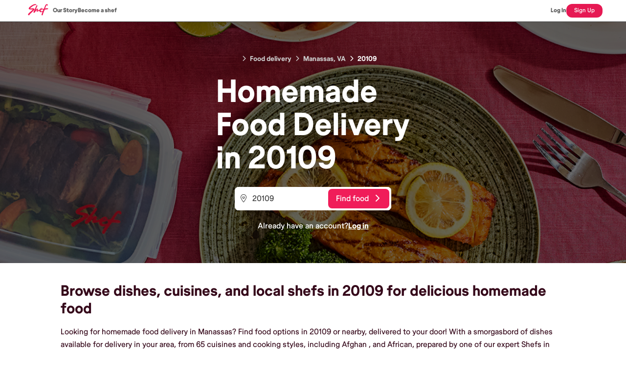

--- FILE ---
content_type: text/html; charset=utf-8
request_url: https://shef.com/homemade-food-delivery/manassas-va/20109
body_size: 81561
content:
<!DOCTYPE html><html lang="en"><head><meta charSet="utf-8"/><link rel="canonical" href="https://shef.com/homemade-food-delivery/manassas-va/20109"/><meta name="viewport" content="width=device-width, initial-scale=1"/><link rel="icon" href="/favicon.ico"/><link rel="icon" type="image/png" sizes="57x57" href="/favicon-57x57.png"/><title>Homemade Food Delivered in 20109</title><meta name="og:title" content="Homemade Food Delivered in 20109"/><meta name="description" content="Looking for food delivery near Manassas, VA? Shef delivers homemade food in and around 20109 for an authentic taste in your neighborhood! Order today!"/><link rel="preload" media="(min-width: 768px)" href="/homemade-food-delivery/images/CDN/food_bg.png" as="image"/><script type="application/ld+json">{"@context":"https://schema.org","@type":"BreadcrumbList","itemListElement":[{"@type":"ListItem","position":1,"item":{"@id":"https://shef.com/homemade-food-delivery/","name":"Food delivery"}},{"@type":"ListItem","position":2,"item":{"@id":"https://shef.com/homemade-food-delivery/manassas-va","name":"Manassas, VA"}},{"@type":"ListItem","position":3,"item":{"@id":"https://shef.com/homemade-food-delivery/manassas-va/20109","name":"20109"}}]}</script><meta name="next-head-count" content="10"/><link data-next-font="size-adjust" rel="preconnect" href="/" crossorigin="anonymous"/><link rel="preload" href="/homemade-food-delivery/_next/static/css/45a4e2e8439fb62b.css" as="style"/><link rel="stylesheet" href="/homemade-food-delivery/_next/static/css/45a4e2e8439fb62b.css" data-n-g=""/><noscript data-n-css=""></noscript><script defer="" nomodule="" src="/homemade-food-delivery/_next/static/chunks/polyfills-c67a75d1b6f99dc8.js"></script><script src="/homemade-food-delivery/_next/static/chunks/webpack-34fe437297b513d9.js" defer=""></script><script src="/homemade-food-delivery/_next/static/chunks/framework-4863c04bb3da09a1.js" defer=""></script><script src="/homemade-food-delivery/_next/static/chunks/main-8a304ac008aa5d86.js" defer=""></script><script src="/homemade-food-delivery/_next/static/chunks/pages/_app-c5cec898737fce1b.js" defer=""></script><script src="/homemade-food-delivery/_next/static/chunks/996-888ad26c34d80e8a.js" defer=""></script><script src="/homemade-food-delivery/_next/static/chunks/485-4edb5746225c5458.js" defer=""></script><script src="/homemade-food-delivery/_next/static/chunks/204-7a151c5a6fe9bb93.js" defer=""></script><script src="/homemade-food-delivery/_next/static/chunks/868-cf5379fbd387bdfd.js" defer=""></script><script src="/homemade-food-delivery/_next/static/chunks/458-d7d09648e6249220.js" defer=""></script><script src="/homemade-food-delivery/_next/static/chunks/14-cb1c192ca89302b4.js" defer=""></script><script src="/homemade-food-delivery/_next/static/chunks/pages/%5B...cityPage%5D-55fcec5089fb7bef.js" defer=""></script><script src="/homemade-food-delivery/_next/static/static-build-tag/_buildManifest.js" defer=""></script><script src="/homemade-food-delivery/_next/static/static-build-tag/_ssgManifest.js" defer=""></script></head><body><div id="__next"><div><main class="flex w-full flex-col"><div class="undefined flex flex-row justify-between border-b border-neutral-800 p-2 text-base font-semibold text-neutral-700 md:px-12"><div class="flex flex-row gap-9"><a class="hover:text-kale-400" rel="nofollow" href="https://shef.com"><img src="/homemade-food-delivery/images/CDN/shef-logo.svg" alt="Shef Logo" class="h-6 w-[60px]"/></a><div class="hidden flex-row items-center gap-5 md:flex"><a class="text-center text-xs font-black leading-[18px] text-[#5C5C5C]" rel="nofollow" href="https://blog.shef.com/our-story">Our Story</a><a class="text-center text-xs font-black leading-[18px] text-[#5C5C5C]" rel="nofollow" href="https://shef.com/become-a-shef">Become a shef</a></div></div><div class="flex flex-row items-center gap-4"><a class="text-center text-xs font-black leading-[18px] text-[#5C5C5C]" rel="nofollow" href="https://shef.com/login">Log In</a><a class="rounded-xl bg-[#E61953] px-4 py-2 text-center text-xs font-medium leading-none text-white" rel="nofollow" href="https://shef.com/register">Sign Up</a></div></div><div class="relative mb-10 flex size-full flex-col items-center justify-center p-4 py-10 md:px-24 md:py-16 mb-10 "><div class="absolute inset-0 z-0 size-full"><picture class="absolute top-0 size-full"><img class="absolute top-0 size-full object-cover object-center" src="/homemade-food-delivery/images/CDN/food_bg.png" alt="Hero image"/></picture></div><div class="-ml-2 flex w-fit flex-row items-center px-2 text-sm font-semibold text-neutral-200 z-10 mb-6 rounded-lg backdrop-blur"><a class="cursor-pointer last:text-white hover:underline mr-[6px] md:mr-2 block" href="/homemade-food-delivery"><i class="fas fa-chevron-right mr-[6px] text-xs md:mr-2"></i><span class="align-middle">Food delivery</span></a><a class="cursor-pointer last:text-white hover:underline mr-[6px] md:mr-2 block" href="/homemade-food-delivery/manassas-va"><i class="fas fa-chevron-right mr-[6px] text-xs md:mr-2"></i><span class="align-middle">Manassas, VA</span></a><a class="cursor-pointer last:text-white hover:underline mr-[6px] md:mr-2 block" href="/homemade-food-delivery/manassas-va/20109"><i class="fas fa-chevron-right mr-[6px] text-xs md:mr-2"></i><span class="align-middle">20109</span></a></div><h1 class="z-10 mb-6 text-[40px] font-bold leading-[48px] text-white drop-shadow-sm md:text-[64px] md:leading-[68px]" data-testid="hero-block-header"><span>Homemade<br/>Food<!-- --> Delivery<br/>in <!-- -->20109</span></h1><div class="relative flex h-12 w-full flex-row rounded-lg bg-white text-base text-neutral-800 md:w-80 z-10 mb-5"><div class="absolute -top-px left-1 flex h-full items-center px-2 "><i class="fal fa-location-dot text-gray-500"></i></div><input placeholder="Enter your ZIP code" type="number" class="size-full rounded-lg border-none bg-white pl-9 placeholder:font-medium placeholder:text-neutral-700 focus:border-none" value="20109"/><a class="absolute right-1 top-1 h-10 w-[125px] rounded-lg bg-raspberry px-4 py-2 font-medium text-white" rel="nofollow" href="https://shef.com/explore/zip/20109">Find food<i class="fas fa-chevron-right ml-3"></i></a></div><span class="z-10 flex flex-row gap-2 text-base text-white"><span class="font-medium">Already have an account?</span><a class="font-bold underline" rel="nofollow" href="https://shef.com/login">Log in</a></span></div><div class="mx-auto w-full md:w-[768px] lg:w-[1032px] px-4 md:px-0"><div class="flex-col text-eggplant mb-10"><h2 class="leading-trim-both text-edge-cap mb-4 text-2xl font-bold leading-[120%] sm:text-3xl md:text-3xl">Browse  dishes, cuisines, and local shefs in 20109 for delicious homemade  food</h2><span class="md:text-md text-sm font-normal leading-relaxed sm:text-base">Looking for homemade food delivery in Manassas? Find food options in 20109 or nearby, delivered to your door! With a smorgasbord of dishes available for delivery in your area, from 65 cuisines and cooking styles, including Afghan , and African, prepared by one of our expert Shefs in Manassas, cooked with recipes passed down through generations - like our most popular undefined, or dishes uniquely tailored to Manassas tastes! Order your Manassas food delivery today, and taste amazing homemade dishes from around the world!</span></div><div class="relative h-0 w-full mb-10"><div class="absolute top-0 h-0 w-full"><div color="#EBEBEC" amplitude="8" class="sc-7c8696a3-0 cZcHND"></div></div><div class="absolute top-px h-0 w-full"><div color="#FFFFFF" amplitude="8" class="sc-7c8696a3-0 gZKdOV"></div></div></div></div><div id="cuisine-carousel" class="mx-auto w-full md:w-[768px] lg:w-[1032px] my-4 mb-10"><div class="mb-6 flex flex-col px-4 md:px-0"><h3 class="m-0 text-2xl font-bold text-neutral-800 md:text-3xl">Popular Cuisines in 20109</h3><span>You&#x27;re sure to discover a cuisine you love, or something to try for the first time! Browse the cuisines below and find the perfect homemade dish or meal!</span></div><div class="relative flex w-full flex-row "><div class="sc-347e73a6-0 hjkSPl"><a class="flex min-h-[120px] min-w-[120px] cursor-pointer flex-col items-center justify-center rounded-md bg-white" href="/homemade-food-delivery/manassas-va/20109/afghan-cuisine#cuisine-carousel"><img class="w-20" width="80" height="80" src="/homemade-food-delivery/icons/static/svg/Middle-East-Cuisine-Icon_Kebob-Sticks_200x200px_Colour-STATIC.svg" alt="Afghan"/><span class="text-xs font-medium text-neutral-700">Afghan</span></a><a class="flex min-h-[120px] min-w-[120px] cursor-pointer flex-col items-center justify-center rounded-md bg-white" href="/homemade-food-delivery/manassas-va/20109/african-cuisine#cuisine-carousel"><img class="w-20" width="80" height="80" src="/homemade-food-delivery/icons/static/svg/African-Cuisine-Icon_Injera_200x200px_Colour-STATIC.svg" alt="African"/><span class="text-xs font-medium text-neutral-700">African</span></a><a class="flex min-h-[120px] min-w-[120px] cursor-pointer flex-col items-center justify-center rounded-md bg-white" href="/homemade-food-delivery/manassas-va/20109/american-cuisine#cuisine-carousel"><img class="w-20" width="80" height="80" src="/homemade-food-delivery/icons/static/svg/american-static-200.svg" alt="American"/><span class="text-xs font-medium text-neutral-700">American</span></a><a class="flex min-h-[120px] min-w-[120px] cursor-pointer flex-col items-center justify-center rounded-md bg-white" href="/homemade-food-delivery/manassas-va/20109/asian-cuisine#cuisine-carousel"><img class="w-20" width="80" height="80" src="/homemade-food-delivery/icons/static/svg/All-Cuisine-Icon_Globe_200x200px_Colour-STATIC.svg" alt="Asian"/><span class="text-xs font-medium text-neutral-700">Asian</span></a><a class="flex min-h-[120px] min-w-[120px] cursor-pointer flex-col items-center justify-center rounded-md bg-white" href="/homemade-food-delivery/manassas-va/20109/baked-goods-cuisine#cuisine-carousel"><img class="w-20" width="80" height="80" src="/homemade-food-delivery/icons/static/svg/Specialty-Icon-STATIC.svg" alt="Baked Goods"/><span class="text-xs font-medium text-neutral-700">Baked Goods</span></a><a class="flex min-h-[120px] min-w-[120px] cursor-pointer flex-col items-center justify-center rounded-md bg-white" href="/homemade-food-delivery/manassas-va/20109/bangladeshi-cuisine#cuisine-carousel"><img class="w-20" width="80" height="80" src="/homemade-food-delivery/icons/static/svg/All-Cuisine-Icon_Globe_200x200px_Colour-STATIC.svg" alt="Bangladeshi"/><span class="text-xs font-medium text-neutral-700">Bangladeshi</span></a><a class="flex min-h-[120px] min-w-[120px] cursor-pointer flex-col items-center justify-center rounded-md bg-white" href="/homemade-food-delivery/manassas-va/20109/bengali-cuisine#cuisine-carousel"><img class="w-20" width="80" height="80" src="/homemade-food-delivery/icons/static/svg/Bengali-Cuisine-Icon_200x200px_Colour-STATIC.svg" alt="Bengali"/><span class="text-xs font-medium text-neutral-700">Bengali</span></a><a class="flex min-h-[120px] min-w-[120px] cursor-pointer flex-col items-center justify-center rounded-md bg-white" href="/homemade-food-delivery/manassas-va/20109/cantonese-cuisine#cuisine-carousel"><img class="w-20" width="80" height="80" src="/homemade-food-delivery/icons/static/svg/Chinese-Cuisine-Icon_Spring-Rolls_200x200px_Colour-STATIC.svg" alt="Cantonese"/><span class="text-xs font-medium text-neutral-700">Cantonese</span></a><a class="flex min-h-[120px] min-w-[120px] cursor-pointer flex-col items-center justify-center rounded-md bg-white" href="/homemade-food-delivery/manassas-va/20109/caribbean-cuisine#cuisine-carousel"><img class="w-20" width="80" height="80" src="/homemade-food-delivery/icons/static/svg/Brazilian-Cuisine-Icon_Carved-Meat_200x200px_Colour-STATIC.svg" alt="Caribbean"/><span class="text-xs font-medium text-neutral-700">Caribbean</span></a><a class="flex min-h-[120px] min-w-[120px] cursor-pointer flex-col items-center justify-center rounded-md bg-white" href="/homemade-food-delivery/manassas-va/20109/central-american-cuisine#cuisine-carousel"><img class="w-20" width="80" height="80" src="/homemade-food-delivery/icons/static/svg/Latin-American-Cuisine-Icon_Rice-Beans_200x200px_Colour-STATIC.svg" alt="Central American"/><span class="text-xs font-medium text-neutral-700">Central American</span></a><a class="flex min-h-[120px] min-w-[120px] cursor-pointer flex-col items-center justify-center rounded-md bg-white" href="/homemade-food-delivery/manassas-va/20109/chennai-cuisine#cuisine-carousel"><img class="w-20" width="80" height="80" src="/homemade-food-delivery/icons/static/svg/Indian-Cuisine-Icon_Curry-Pot_200x200px_Colour-STATIC.svg" alt="Chennai"/><span class="text-xs font-medium text-neutral-700">Chennai</span></a><a class="flex min-h-[120px] min-w-[120px] cursor-pointer flex-col items-center justify-center rounded-md bg-white" href="/homemade-food-delivery/manassas-va/20109/chettinad-cuisine#cuisine-carousel"><img class="w-20" width="80" height="80" src="/homemade-food-delivery/icons/static/svg/Indian-Cuisine-Icon_Curry-Pot_200x200px_Colour-STATIC.svg" alt="Chettinad"/><span class="text-xs font-medium text-neutral-700">Chettinad</span></a><a class="flex min-h-[120px] min-w-[120px] cursor-pointer flex-col items-center justify-center rounded-md bg-white" href="/homemade-food-delivery/manassas-va/20109/chinese-cuisine#cuisine-carousel"><img class="w-20" width="80" height="80" src="/homemade-food-delivery/icons/static/svg/Chinese-Cuisine-Icon_Spring-Rolls_200x200px_Colour-STATIC.svg" alt="Chinese"/><span class="text-xs font-medium text-neutral-700">Chinese</span></a><a class="flex min-h-[120px] min-w-[120px] cursor-pointer flex-col items-center justify-center rounded-md bg-white" href="/homemade-food-delivery/manassas-va/20109/clean-cuisine#cuisine-carousel"><img class="w-20" width="80" height="80" src="/homemade-food-delivery/icons/static/svg/All-Cuisine-Icon_Globe_200x200px_Colour-STATIC.svg" alt="Clean"/><span class="text-xs font-medium text-neutral-700">Clean</span></a><a class="flex min-h-[120px] min-w-[120px] cursor-pointer flex-col items-center justify-center rounded-md bg-white" href="/homemade-food-delivery/manassas-va/20109/comfort-cuisine#cuisine-carousel"><img class="w-20" width="80" height="80" src="/homemade-food-delivery/icons/static/svg/All-Cuisine-Icon_Globe_200x200px_Colour-STATIC.svg" alt="Comfort"/><span class="text-xs font-medium text-neutral-700">Comfort</span></a><a class="flex min-h-[120px] min-w-[120px] cursor-pointer flex-col items-center justify-center rounded-md bg-white" href="/homemade-food-delivery/manassas-va/20109/contemporary-cuisine#cuisine-carousel"><img class="w-20" width="80" height="80" src="/homemade-food-delivery/icons/static/svg/All-Cuisine-Icon_Globe_200x200px_Colour-STATIC.svg" alt="Contemporary"/><span class="text-xs font-medium text-neutral-700">Contemporary</span></a><a class="flex min-h-[120px] min-w-[120px] cursor-pointer flex-col items-center justify-center rounded-md bg-white" href="/homemade-food-delivery/manassas-va/20109/desserts-cuisine#cuisine-carousel"><img class="w-20" width="80" height="80" src="/homemade-food-delivery/icons/static/svg/All-Cuisine-Icon_Globe_200x200px_Colour-STATIC.svg" alt="Desserts"/><span class="text-xs font-medium text-neutral-700">Desserts</span></a><a class="flex min-h-[120px] min-w-[120px] cursor-pointer flex-col items-center justify-center rounded-md bg-white" href="/homemade-food-delivery/manassas-va/20109/east-african-cuisine#cuisine-carousel"><img class="w-20" width="80" height="80" src="/homemade-food-delivery/icons/static/svg/African-Cuisine-Icon_Injera_200x200px_Colour-STATIC.svg" alt="East African"/><span class="text-xs font-medium text-neutral-700">East African</span></a><a class="flex min-h-[120px] min-w-[120px] cursor-pointer flex-col items-center justify-center rounded-md bg-white" href="/homemade-food-delivery/manassas-va/20109/east-asian-cuisine#cuisine-carousel"><img class="w-20" width="80" height="80" src="/homemade-food-delivery/icons/static/svg/All-Cuisine-Icon_Globe_200x200px_Colour-STATIC.svg" alt="East Asian"/><span class="text-xs font-medium text-neutral-700">East Asian</span></a><a class="flex min-h-[120px] min-w-[120px] cursor-pointer flex-col items-center justify-center rounded-md bg-white" href="/homemade-food-delivery/manassas-va/20109/east-indian-cuisine#cuisine-carousel"><img class="w-20" width="80" height="80" src="/homemade-food-delivery/icons/static/svg/Indian-Cuisine-Icon_Curry-Pot_200x200px_Colour-STATIC.svg" alt="East Indian"/><span class="text-xs font-medium text-neutral-700">East Indian</span></a><a class="flex min-h-[120px] min-w-[120px] cursor-pointer flex-col items-center justify-center rounded-md bg-white" href="/homemade-food-delivery/manassas-va/20109/eritrean-cuisine#cuisine-carousel"><img class="w-20" width="80" height="80" src="/homemade-food-delivery/icons/static/svg/African-Cuisine-Icon_Injera_200x200px_Colour-STATIC.svg" alt="Eritrean"/><span class="text-xs font-medium text-neutral-700">Eritrean</span></a><a class="flex min-h-[120px] min-w-[120px] cursor-pointer flex-col items-center justify-center rounded-md bg-white" href="/homemade-food-delivery/manassas-va/20109/ethiopian-cuisine#cuisine-carousel"><img class="w-20" width="80" height="80" src="/homemade-food-delivery/icons/static/svg/African-Cuisine-Icon_Injera_200x200px_Colour-STATIC.svg" alt="Ethiopian"/><span class="text-xs font-medium text-neutral-700">Ethiopian</span></a><a class="flex min-h-[120px] min-w-[120px] cursor-pointer flex-col items-center justify-center rounded-md bg-white" href="/homemade-food-delivery/manassas-va/20109/european-cuisine#cuisine-carousel"><img class="w-20" width="80" height="80" src="/homemade-food-delivery/icons/static/svg/All-Cuisine-Icon_Globe_200x200px_Colour-STATIC.svg" alt="European"/><span class="text-xs font-medium text-neutral-700">European</span></a><a class="flex min-h-[120px] min-w-[120px] cursor-pointer flex-col items-center justify-center rounded-md bg-white" href="/homemade-food-delivery/manassas-va/20109/french-cuisine#cuisine-carousel"><img class="w-20" width="80" height="80" src="/homemade-food-delivery/icons/static/svg/All-Cuisine-Icon_Globe_200x200px_Colour-STATIC.svg" alt="French"/><span class="text-xs font-medium text-neutral-700">French</span></a><a class="flex min-h-[120px] min-w-[120px] cursor-pointer flex-col items-center justify-center rounded-md bg-white" href="/homemade-food-delivery/manassas-va/20109/fusion-cuisine#cuisine-carousel"><img class="w-20" width="80" height="80" src="/homemade-food-delivery/icons/static/svg/All-Cuisine-Icon_Globe_200x200px_Colour-STATIC.svg" alt="Fusion"/><span class="text-xs font-medium text-neutral-700">Fusion</span></a><a class="flex min-h-[120px] min-w-[120px] cursor-pointer flex-col items-center justify-center rounded-md bg-white" href="/homemade-food-delivery/manassas-va/20109/gourmet-cuisine#cuisine-carousel"><img class="w-20" width="80" height="80" src="/homemade-food-delivery/icons/static/svg/All-Cuisine-Icon_Globe_200x200px_Colour-STATIC.svg" alt="Gourmet"/><span class="text-xs font-medium text-neutral-700">Gourmet</span></a><a class="flex min-h-[120px] min-w-[120px] cursor-pointer flex-col items-center justify-center rounded-md bg-white" href="/homemade-food-delivery/manassas-va/20109/hakka-cuisine#cuisine-carousel"><img class="w-20" width="80" height="80" src="/homemade-food-delivery/icons/static/svg/All-Cuisine-Icon_Globe_200x200px_Colour-STATIC.svg" alt="Hakka"/><span class="text-xs font-medium text-neutral-700">Hakka</span></a><a class="flex min-h-[120px] min-w-[120px] cursor-pointer flex-col items-center justify-center rounded-md bg-white" href="/homemade-food-delivery/manassas-va/20109/honduran-cuisine#cuisine-carousel"><img class="w-20" width="80" height="80" src="/homemade-food-delivery/icons/static/svg/Latin-American-Cuisine-Icon_Rice-Beans_200x200px_Colour-STATIC.svg" alt="Honduran"/><span class="text-xs font-medium text-neutral-700">Honduran</span></a><a class="flex min-h-[120px] min-w-[120px] cursor-pointer flex-col items-center justify-center rounded-md bg-white" href="/homemade-food-delivery/manassas-va/20109/indian-cuisine#cuisine-carousel"><img class="w-20" width="80" height="80" src="/homemade-food-delivery/icons/static/svg/Indian-Cuisine-Icon_Curry-Pot_200x200px_Colour-STATIC.svg" alt="Indian"/><span class="text-xs font-medium text-neutral-700">Indian</span></a><a class="flex min-h-[120px] min-w-[120px] cursor-pointer flex-col items-center justify-center rounded-md bg-white" href="/homemade-food-delivery/manassas-va/20109/indo-chinese-cuisine#cuisine-carousel"><img class="w-20" width="80" height="80" src="/homemade-food-delivery/icons/static/svg/Indian-Cuisine-Icon_Curry-Pot_200x200px_Colour-STATIC.svg" alt="Indo-Chinese"/><span class="text-xs font-medium text-neutral-700">Indo-Chinese</span></a><a class="flex min-h-[120px] min-w-[120px] cursor-pointer flex-col items-center justify-center rounded-md bg-white" href="/homemade-food-delivery/manassas-va/20109/italian-cuisine#cuisine-carousel"><img class="w-20" width="80" height="80" src="/homemade-food-delivery/icons/static/svg/Italian-Cuisine-Icon_Spaghetti-Bolognese_200x200px_Colour-STATIC.svg" alt="Italian"/><span class="text-xs font-medium text-neutral-700">Italian</span></a><a class="flex min-h-[120px] min-w-[120px] cursor-pointer flex-col items-center justify-center rounded-md bg-white" href="/homemade-food-delivery/manassas-va/20109/jamaican-cuisine#cuisine-carousel"><img class="w-20" width="80" height="80" src="/homemade-food-delivery/icons/static/svg/Brazilian-Cuisine-Icon_Carved-Meat_200x200px_Colour-STATIC.svg" alt="Jamaican"/><span class="text-xs font-medium text-neutral-700">Jamaican</span></a><a class="flex min-h-[120px] min-w-[120px] cursor-pointer flex-col items-center justify-center rounded-md bg-white" href="/homemade-food-delivery/manassas-va/20109/jewish-cuisine#cuisine-carousel"><img class="w-20" width="80" height="80" src="/homemade-food-delivery/icons/static/svg/All-Cuisine-Icon_Globe_200x200px_Colour-STATIC.svg" alt="Jewish"/><span class="text-xs font-medium text-neutral-700">Jewish</span></a><a class="flex min-h-[120px] min-w-[120px] cursor-pointer flex-col items-center justify-center rounded-md bg-white" href="/homemade-food-delivery/manassas-va/20109/kenyan-cuisine#cuisine-carousel"><img class="w-20" width="80" height="80" src="/homemade-food-delivery/icons/static/svg/African-Cuisine-Icon_Injera_200x200px_Colour-STATIC.svg" alt="Kenyan"/><span class="text-xs font-medium text-neutral-700">Kenyan</span></a><a class="flex min-h-[120px] min-w-[120px] cursor-pointer flex-col items-center justify-center rounded-md bg-white" href="/homemade-food-delivery/manassas-va/20109/kerala-cuisine#cuisine-carousel"><img class="w-20" width="80" height="80" src="/homemade-food-delivery/icons/static/svg/Indian-Cuisine-Icon_Curry-Pot_200x200px_Colour-STATIC.svg" alt="Kerala"/><span class="text-xs font-medium text-neutral-700">Kerala</span></a><a class="flex min-h-[120px] min-w-[120px] cursor-pointer flex-col items-center justify-center rounded-md bg-white" href="/homemade-food-delivery/manassas-va/20109/latin-american-cuisine#cuisine-carousel"><img class="w-20" width="80" height="80" src="/homemade-food-delivery/icons/static/svg/Latin-American-Cuisine-Icon_Rice-Beans_200x200px_Colour-STATIC.svg" alt="Latin American"/><span class="text-xs font-medium text-neutral-700">Latin American</span></a><a class="flex min-h-[120px] min-w-[120px] cursor-pointer flex-col items-center justify-center rounded-md bg-white" href="/homemade-food-delivery/manassas-va/20109/maharashtrian-cuisine#cuisine-carousel"><img class="w-20" width="80" height="80" src="/homemade-food-delivery/icons/static/svg/Indian-Cuisine-Icon_Curry-Pot_200x200px_Colour-STATIC.svg" alt="Maharashtrian"/><span class="text-xs font-medium text-neutral-700">Maharashtrian</span></a><a class="flex min-h-[120px] min-w-[120px] cursor-pointer flex-col items-center justify-center rounded-md bg-white" href="/homemade-food-delivery/manassas-va/20109/mediterranean-cuisine#cuisine-carousel"><img class="w-20" width="80" height="80" src="/homemade-food-delivery/icons/static/svg/Mediterranean-Cuisine-Icon_Greek-Salad-Falafels_200x200px_Colour-STATIC.svg" alt="Mediterranean"/><span class="text-xs font-medium text-neutral-700">Mediterranean</span></a><a class="flex min-h-[120px] min-w-[120px] cursor-pointer flex-col items-center justify-center rounded-md bg-white" href="/homemade-food-delivery/manassas-va/20109/middle-eastern-cuisine#cuisine-carousel"><img class="w-20" width="80" height="80" src="/homemade-food-delivery/icons/static/svg/Middle-East-Cuisine-Icon_Kebob-Sticks_200x200px_Colour-STATIC.svg" alt="Middle Eastern"/><span class="text-xs font-medium text-neutral-700">Middle Eastern</span></a><a class="flex min-h-[120px] min-w-[120px] cursor-pointer flex-col items-center justify-center rounded-md bg-white" href="/homemade-food-delivery/manassas-va/20109/mumbai-cuisine#cuisine-carousel"><img class="w-20" width="80" height="80" src="/homemade-food-delivery/icons/static/svg/Indian-Cuisine-Icon_Curry-Pot_200x200px_Colour-STATIC.svg" alt="Mumbai"/><span class="text-xs font-medium text-neutral-700">Mumbai</span></a><a class="flex min-h-[120px] min-w-[120px] cursor-pointer flex-col items-center justify-center rounded-md bg-white" href="/homemade-food-delivery/manassas-va/20109/north-african-cuisine#cuisine-carousel"><img class="w-20" width="80" height="80" src="/homemade-food-delivery/icons/static/svg/African-Cuisine-Icon_Injera_200x200px_Colour-STATIC.svg" alt="North African"/><span class="text-xs font-medium text-neutral-700">North African</span></a><a class="flex min-h-[120px] min-w-[120px] cursor-pointer flex-col items-center justify-center rounded-md bg-white" href="/homemade-food-delivery/manassas-va/20109/north-american-cuisine#cuisine-carousel"><img class="w-20" width="80" height="80" src="/homemade-food-delivery/icons/static/svg/All-Cuisine-Icon_Globe_200x200px_Colour-STATIC.svg" alt="North American"/><span class="text-xs font-medium text-neutral-700">North American</span></a><a class="flex min-h-[120px] min-w-[120px] cursor-pointer flex-col items-center justify-center rounded-md bg-white" href="/homemade-food-delivery/manassas-va/20109/north-indian-cuisine#cuisine-carousel"><img class="w-20" width="80" height="80" src="/homemade-food-delivery/icons/static/svg/North-Indian-Cuisine-Icon_200x200px_Colour-STATIC.svg" alt="North Indian"/><span class="text-xs font-medium text-neutral-700">North Indian</span></a><a class="flex min-h-[120px] min-w-[120px] cursor-pointer flex-col items-center justify-center rounded-md bg-white" href="/homemade-food-delivery/manassas-va/20109/pakistani-cuisine#cuisine-carousel"><img class="w-20" width="80" height="80" src="/homemade-food-delivery/icons/static/svg/Pakistani-Cuisine-Icon_Samosa_200x200px_Colour-STATIC.svg" alt="Pakistani"/><span class="text-xs font-medium text-neutral-700">Pakistani</span></a><a class="flex min-h-[120px] min-w-[120px] cursor-pointer flex-col items-center justify-center rounded-md bg-white" href="/homemade-food-delivery/manassas-va/20109/peruvian-cuisine#cuisine-carousel"><img class="w-20" width="80" height="80" src="/homemade-food-delivery/icons/static/svg/Latin-American-Cuisine-Icon_Rice-Beans_200x200px_Colour-STATIC.svg" alt="Peruvian"/><span class="text-xs font-medium text-neutral-700">Peruvian</span></a><a class="flex min-h-[120px] min-w-[120px] cursor-pointer flex-col items-center justify-center rounded-md bg-white" href="/homemade-food-delivery/manassas-va/20109/plant-based-cuisine#cuisine-carousel"><img class="w-20" width="80" height="80" src="/homemade-food-delivery/icons/static/svg/All-Cuisine-Icon_Globe_200x200px_Colour-STATIC.svg" alt="Plant-based"/><span class="text-xs font-medium text-neutral-700">Plant-based</span></a><a class="flex min-h-[120px] min-w-[120px] cursor-pointer flex-col items-center justify-center rounded-md bg-white" href="/homemade-food-delivery/manassas-va/20109/portuguese-cuisine#cuisine-carousel"><img class="w-20" width="80" height="80" src="/homemade-food-delivery/icons/static/svg/All-Cuisine-Icon_Globe_200x200px_Colour-STATIC.svg" alt="Portuguese"/><span class="text-xs font-medium text-neutral-700">Portuguese</span></a><a class="flex min-h-[120px] min-w-[120px] cursor-pointer flex-col items-center justify-center rounded-md bg-white" href="/homemade-food-delivery/manassas-va/20109/punjabi-cuisine#cuisine-carousel"><img class="w-20" width="80" height="80" src="/homemade-food-delivery/icons/static/svg/Indian-Cuisine-Icon_Curry-Pot_200x200px_Colour-STATIC.svg" alt="Punjabi"/><span class="text-xs font-medium text-neutral-700">Punjabi</span></a><a class="flex min-h-[120px] min-w-[120px] cursor-pointer flex-col items-center justify-center rounded-md bg-white" href="/homemade-food-delivery/manassas-va/20109/rajasthani-cuisine#cuisine-carousel"><img class="w-20" width="80" height="80" src="/homemade-food-delivery/icons/static/svg/Indian-Cuisine-Icon_Curry-Pot_200x200px_Colour-STATIC.svg" alt="Rajasthani"/><span class="text-xs font-medium text-neutral-700">Rajasthani</span></a><a class="flex min-h-[120px] min-w-[120px] cursor-pointer flex-col items-center justify-center rounded-md bg-white" href="/homemade-food-delivery/manassas-va/20109/saudi-arabian-cuisine#cuisine-carousel"><img class="w-20" width="80" height="80" src="/homemade-food-delivery/icons/static/svg/Middle-East-Cuisine-Icon_Kebob-Sticks_200x200px_Colour-STATIC.svg" alt="Saudi Arabian"/><span class="text-xs font-medium text-neutral-700">Saudi Arabian</span></a><a class="flex min-h-[120px] min-w-[120px] cursor-pointer flex-col items-center justify-center rounded-md bg-white" href="/homemade-food-delivery/manassas-va/20109/soul-food-cuisine#cuisine-carousel"><img class="w-20" width="80" height="80" src="/homemade-food-delivery/icons/static/svg/All-Cuisine-Icon_Globe_200x200px_Colour-STATIC.svg" alt="Soul Food"/><span class="text-xs font-medium text-neutral-700">Soul Food</span></a><a class="flex min-h-[120px] min-w-[120px] cursor-pointer flex-col items-center justify-center rounded-md bg-white" href="/homemade-food-delivery/manassas-va/20109/southeast-asian-cuisine#cuisine-carousel"><img class="w-20" width="80" height="80" src="/homemade-food-delivery/icons/static/svg/Thai-Cuisine-Icon_Pad-Thai_200x200px_Colour-STATIC.svg" alt="Southeast Asian"/><span class="text-xs font-medium text-neutral-700">Southeast Asian</span></a><a class="flex min-h-[120px] min-w-[120px] cursor-pointer flex-col items-center justify-center rounded-md bg-white" href="/homemade-food-delivery/manassas-va/20109/southern-cuisine#cuisine-carousel"><img class="w-20" width="80" height="80" src="/homemade-food-delivery/icons/static/svg/Southern-US-Cuisine-Icon_Fried-Chicken-Ribs_200x200px_Colour-STATIC.svg" alt="Southern"/><span class="text-xs font-medium text-neutral-700">Southern</span></a><a class="flex min-h-[120px] min-w-[120px] cursor-pointer flex-col items-center justify-center rounded-md bg-white" href="/homemade-food-delivery/manassas-va/20109/south-american-cuisine#cuisine-carousel"><img class="w-20" width="80" height="80" src="/homemade-food-delivery/icons/static/svg/Latin-American-Cuisine-Icon_Rice-Beans_200x200px_Colour-STATIC.svg" alt="South American"/><span class="text-xs font-medium text-neutral-700">South American</span></a><a class="flex min-h-[120px] min-w-[120px] cursor-pointer flex-col items-center justify-center rounded-md bg-white" href="/homemade-food-delivery/manassas-va/20109/south-asian-cuisine#cuisine-carousel"><img class="w-20" width="80" height="80" src="/homemade-food-delivery/icons/static/svg/All-Cuisine-Icon_Globe_200x200px_Colour-STATIC.svg" alt="South Asian"/><span class="text-xs font-medium text-neutral-700">South Asian</span></a><a class="flex min-h-[120px] min-w-[120px] cursor-pointer flex-col items-center justify-center rounded-md bg-white" href="/homemade-food-delivery/manassas-va/20109/south-indian-cuisine#cuisine-carousel"><img class="w-20" width="80" height="80" src="/homemade-food-delivery/icons/static/svg/South-Indian-Cuisine-Icon_200x200px_Colour-STATIC.svg" alt="South Indian"/><span class="text-xs font-medium text-neutral-700">South Indian</span></a><a class="flex min-h-[120px] min-w-[120px] cursor-pointer flex-col items-center justify-center rounded-md bg-white" href="/homemade-food-delivery/manassas-va/20109/spanish-cuisine#cuisine-carousel"><img class="w-20" width="80" height="80" src="/homemade-food-delivery/icons/static/svg/Mediterranean-Cuisine-Icon_Greek-Salad-Falafels_200x200px_Colour-STATIC.svg" alt="Spanish"/><span class="text-xs font-medium text-neutral-700">Spanish</span></a><a class="flex min-h-[120px] min-w-[120px] cursor-pointer flex-col items-center justify-center rounded-md bg-white" href="/homemade-food-delivery/manassas-va/20109/street-food-cuisine#cuisine-carousel"><img class="w-20" width="80" height="80" src="/homemade-food-delivery/icons/static/svg/All-Cuisine-Icon_Globe_200x200px_Colour-STATIC.svg" alt="Street Food"/><span class="text-xs font-medium text-neutral-700">Street Food</span></a><a class="flex min-h-[120px] min-w-[120px] cursor-pointer flex-col items-center justify-center rounded-md bg-white" href="/homemade-food-delivery/manassas-va/20109/sudanese-cuisine#cuisine-carousel"><img class="w-20" width="80" height="80" src="/homemade-food-delivery/icons/static/svg/African-Cuisine-Icon_Injera_200x200px_Colour-STATIC.svg" alt="Sudanese"/><span class="text-xs font-medium text-neutral-700">Sudanese</span></a><a class="flex min-h-[120px] min-w-[120px] cursor-pointer flex-col items-center justify-center rounded-md bg-white" href="/homemade-food-delivery/manassas-va/20109/tamilian-cuisine#cuisine-carousel"><img class="w-20" width="80" height="80" src="/homemade-food-delivery/icons/static/svg/Indian-Cuisine-Icon_Curry-Pot_200x200px_Colour-STATIC.svg" alt="Tamilian"/><span class="text-xs font-medium text-neutral-700">Tamilian</span></a><a class="flex min-h-[120px] min-w-[120px] cursor-pointer flex-col items-center justify-center rounded-md bg-white" href="/homemade-food-delivery/manassas-va/20109/tandoori-cuisine#cuisine-carousel"><img class="w-20" width="80" height="80" src="/homemade-food-delivery/icons/static/svg/All-Cuisine-Icon_Globe_200x200px_Colour-STATIC.svg" alt="Tandoori"/><span class="text-xs font-medium text-neutral-700">Tandoori</span></a><a class="flex min-h-[120px] min-w-[120px] cursor-pointer flex-col items-center justify-center rounded-md bg-white" href="/homemade-food-delivery/manassas-va/20109/trinidad-and-tobago-cuisine#cuisine-carousel"><img class="w-20" width="80" height="80" src="/homemade-food-delivery/icons/static/svg/Brazilian-Cuisine-Icon_Carved-Meat_200x200px_Colour-STATIC.svg" alt="Trinidad &amp; Tobago"/><span class="text-xs font-medium text-neutral-700">Trinidad &amp; Tobago</span></a><a class="flex min-h-[120px] min-w-[120px] cursor-pointer flex-col items-center justify-center rounded-md bg-white" href="/homemade-food-delivery/manassas-va/20109/turkish-cuisine#cuisine-carousel"><img class="w-20" width="80" height="80" src="/homemade-food-delivery/icons/static/svg/Middle-East-Cuisine-Icon_Kebob-Sticks_200x200px_Colour-STATIC.svg" alt="Turkish"/><span class="text-xs font-medium text-neutral-700">Turkish</span></a><a class="flex min-h-[120px] min-w-[120px] cursor-pointer flex-col items-center justify-center rounded-md bg-white" href="/homemade-food-delivery/manassas-va/20109/west-indian-cuisine#cuisine-carousel"><img class="w-20" width="80" height="80" src="/homemade-food-delivery/icons/static/svg/Indian-Cuisine-Icon_Curry-Pot_200x200px_Colour-STATIC.svg" alt="West Indian"/><span class="text-xs font-medium text-neutral-700">West Indian</span></a><a class="flex min-h-[120px] min-w-[120px] cursor-pointer flex-col items-center justify-center rounded-md bg-white" href="/homemade-food-delivery/manassas-va/20109/yemeni-cuisine#cuisine-carousel"><img class="w-20" width="80" height="80" src="/homemade-food-delivery/icons/static/svg/Middle-East-Cuisine-Icon_Kebob-Sticks_200x200px_Colour-STATIC.svg" alt="Yemeni"/><span class="text-xs font-medium text-neutral-700">Yemeni</span></a></div></div></div><div id="dietary-carousel" class="mx-auto w-full md:w-[768px] lg:w-[1032px] mb-20"><h3 class="m-0 mb-6 px-4 text-2xl font-bold text-neutral-800 md:px-0 md:text-3xl">Dietary Filters</h3><div class="relative w-full"><div class="sc-347e73a6-0 kEdToT"><a class="flex min-w-fit cursor-pointer flex-row items-center rounded-lg border bg-white p-4 border-neutral-500 undefined" href="/homemade-food-delivery/manassas-va/20109/vegan-food#dietary-carousel"><div class="mr-4 text-lg"><svg class="sc-74c1e183-0 ckzMie" height="16" width="16" viewBox="0 0 16 16" version="1.1" xmlns="http://www.w3.org/2000/svg"><path d="M15.4342.73628a.40362.40362,0,0,0-.5414-.19647,3.72507,3.72507,0,0,1-2.5954.56117.437.437,0,0,0-.1023-.01411,3.8856,3.8856,0,0,0-2.4699.3A4.01232,4.01232,0,0,0,7.84545,6.69275a3.93669,3.93669,0,0,0,.26953.48706,16.45475,16.45475,0,0,0-2.2736,4.93179A17.88013,17.88013,0,0,0,4.833,8.668a2.36755,2.36755,0,0,0,.78768-2.12353A3.81837,3.81837,0,0,0,4.79,4.6351,3.70458,3.70458,0,0,0,.70632,3.45745.40858.40858,0,0,0,.47978,3.648,3.81808,3.81808,0,0,0,.87014,7.92922,3.74861,3.74861,0,0,0,2.571,9.108a2.37378,2.37378,0,0,0,.75515.12471A2.28364,2.28364,0,0,0,4.12544,9.088,20.19089,20.19089,0,0,1,5.41617,15.1186a.22063.22063,0,0,0,.00465.0271c.00232.0129.00348.0259.007.0388a.39742.39742,0,0,0,.01278.04.29167.29167,0,0,0,.01278.0341.23777.23777,0,0,0,.02091.0377l.01743.0294a.39045.39045,0,0,0,.02788.0341l.02207.0247a.387.387,0,0,0,.0337.0282.20216.20216,0,0,0,.02555.02c.01278.0083.02672.0153.0395.0224a.30414.30414,0,0,0,.02789.0141.39681.39681,0,0,0,.04995.0153.18747.18747,0,0,0,.0244.0071.43944.43944,0,0,0,.079.0082h.029a.16233.16233,0,0,0,.02556-.0047.41116.41116,0,0,0,.04066-.0071.33857.33857,0,0,0,.03717-.0117.34761.34761,0,0,0,.03718-.0153c.01162-.0059.02324-.0118.03485-.0188a.32234.32234,0,0,0,.03253-.0212.33088.33088,0,0,0,.03021-.0259c.00929-.0082.01859-.0176.02788-.0271a.20332.20332,0,0,0,.0244-.0305c.00813-.0106.0151-.0212.02207-.0318l.01859-.0341a.3534.3534,0,0,0,.01627-.0365c.00464-.0129.00813-.0259.01162-.0388.00348-.013.007-.0259.00929-.0388.00232-.0142.00349-.0283.00465-.0424,0-.0094.00232-.0176.00232-.0259A13.86572,13.86572,0,0,1,8.237,8.51392q.20389-.34764.41475-.66823A3.93211,3.93211,0,0,0,11.4028,8.97981a3.87876,3.87876,0,0,0,1.6776-.38353c2.2736-1.08706,3.7955-4.75647,2.3491-7.86ZM2.82773,8.32569a2.9284,2.9284,0,0,1-1.3314-.92353,2.98867,2.98867,0,0,1-.3799-3.21176,2.90051,2.90051,0,0,1,3.04735.96941A2.977,2.977,0,0,1,4.81437,6.6551,1.55651,1.55651,0,0,1,4.467,7.87275a8.95488,8.95488,0,0,0-.78072-1.28706A.40305.40305,0,0,0,3.117,6.50216a.41494.41494,0,0,0-.08248.57647,8.29774,8.29774,0,0,1,.75283,1.25529,1.534,1.534,0,0,1-.96079-.00823Zm9.90877-.47412a3.06117,3.06117,0,0,1-2.3874.11647,3.1102,3.1102,0,0,1-1.21524-.80353,5.9745,5.9745,0,0,1,3.07874-2.4447.41107.41107,0,0,0,.3148-.48706.40613.40613,0,0,0-.481-.31883A6.57011,6.57011,0,0,0,8.6401,6.46451c-.02091-.04-.04182-.08117-.06041-.12235A3.18363,3.18363,0,0,1,10.0714,2.13157a3.08843,3.08843,0,0,1,2.1958-.18.40816.40816,0,0,0,.1347.01412,2.883,2.883,0,0,0,.4659.03882,4.7971,4.7971,0,0,0,1.9867-.53764c.948,2.56-.3126,5.52235-2.1168,6.3847Z" class="sc-74c1e183-2 dUdhCe"></path></svg></div><span class="text-xs font-bold text-neutral-700">Vegan</span></a><a class="flex min-w-fit cursor-pointer flex-row items-center rounded-lg border bg-white p-4 border-neutral-500 undefined" href="/homemade-food-delivery/manassas-va/20109/vegetarian-food#dietary-carousel"><div class="mr-4 text-lg"><svg class="sc-74c1e183-0 ckzMie" height="16" width="16" viewBox="0 0 16 16" version="1.1" xmlns="http://www.w3.org/2000/svg"><path d="M15.9744,9.03078a3.7657,3.7657,0,0,0-5.495-1.836A2.32,2.32,0,0,0,9.3693,9.17193a2.26505,2.26505,0,0,0,.03115.37008,4.138,4.138,0,0,0-.93549.928V7.09146A2.3266,2.3266,0,0,0,10.0534,6.01678,3.75893,3.75893,0,0,0,8.2158.52667a.38455.38455,0,0,0-.28143,0,3.759,3.759,0,0,0-1.8376,5.49011A2.32516,2.32516,0,0,0,7.68632,7.09146v3.304a4.13918,4.13918,0,0,0-1.06452-1.018c.00556-.06779.01-.13559.01-.20449A2.31992,2.31992,0,0,0,5.52169,7.19593a3.76569,3.76569,0,0,0-5.495,1.836.38347.38347,0,0,0,0,.28117,3.76566,3.76566,0,0,0,5.495,1.83593,2.35992,2.35992,0,0,0,.881-.9735,3.3105,3.3105,0,0,1,1.28365,2.6517V15.111a.38932.38932,0,0,0,.77864,0V12.8283a3.29292,3.29292,0,0,1,.99555-2.3305c.06674-.0656.13682-.1278.208-.1867a2.365,2.365,0,0,0,.80978.839,3.76568,3.76568,0,0,0,5.495-1.83592.38347.38347,0,0,0,0-.28117ZM5.11012,10.4878A2.98626,2.98626,0,0,1,.812,9.17082a2.98631,2.98631,0,0,1,4.29811-1.317,1.55308,1.55308,0,0,1,.7297,1.1158,4.09051,4.09051,0,0,0-1.43826-.27451H3.317a.389.389,0,1,0,0,.778h1.0812a3.3001,3.3001,0,0,1,1.3337.29451,1.57058,1.57058,0,0,1-.62069.71908Zm1.6485-4.88333A2.9808,2.9808,0,0,1,8.07675,1.31018,2.98077,2.98077,0,0,1,9.39488,5.60447a1.56767,1.56767,0,0,1-.92769.69237V3.89409a.38933.38933,0,0,0-.77865,0V6.29684a1.56553,1.56553,0,0,1-.92881-.69237ZM12.465,10.9357a2.97511,2.97511,0,0,1-1.574-.4479,1.57971,1.57971,0,0,1-.5651-.60349,3.3221,3.3221,0,0,1,1.4639-.33785H12.901a.389.389,0,1,0,0-.778H11.8265a4.08514,4.08514,0,0,0-1.6774.34453A1.54877,1.54877,0,0,1,10.8899,7.855a2.9863,2.9863,0,0,1,4.2981,1.317,2.96487,2.96487,0,0,1-2.7241,1.76487Z" class="sc-74c1e183-2 dUdhCe"></path></svg></div><span class="text-xs font-bold text-neutral-700">Vegetarian</span></a><a class="flex min-w-fit cursor-pointer flex-row items-center rounded-lg border bg-white p-4 border-neutral-500 undefined" href="/homemade-food-delivery/manassas-va/20109/dairy-free-food#dietary-carousel"><div class="mr-4 text-lg"><svg class="sc-74c1e183-0 ckzMie" height="16" width="16" viewBox="0 0 16 16" version="1.1" xmlns="http://www.w3.org/2000/svg"><path d="M9.61855,10.6121a.3898.3898,0,0,0-.38656.3921v2.6473a.38659.38659,0,1,0,.77311,0V11.0042A.3898.3898,0,0,0,9.61855,10.6121Zm.56435-7.94316a.71823.71823,0,0,0,.1337-.419V1.21925A.715.715,0,0,0,9.60753.5H6.53167a.715.715,0,0,0-.70905.71925V2.25106a.72125.72125,0,0,0,.13364.419l-.91337,3.3408A10.946,10.946,0,0,0,4.59338,9.4637V15.109a.3898.3898,0,0,0,.38656.3921H11.1582a.38979.38979,0,0,0,.3865-.3921V9.4637a10.94549,10.94549,0,0,0-.4495-3.45283l-.9134-3.3408ZM6.59573,1.28423H9.54348V2.185H6.59573ZM5.78618,6.22709l.89017-3.25678h2.7854l.89015,3.25678.0044.01344c.031.09747.0586.19382.0851.29129a4.8162,4.8162,0,0,0-2.14925.48062,5.92688,5.92688,0,0,1-2.80638.52431,8.282,8.282,0,0,1,.296-1.29622ZM10.7716,14.7169H5.36649V9.4637c0-.41564.011-.79095.03645-1.14049a6.75278,6.75278,0,0,0,3.204-.59265,4.20494,4.20494,0,0,1,2.009-.41788,12.47329,12.47329,0,0,1,.1557,2.151Z" class="sc-74c1e183-2 dUdhCe"></path><path d="M15.9392,2.97929a.38284.38284,0,0,0-.5334-.11988L12.1996,4.92865a.39513.39513,0,0,0-.1182.54112.38365.38365,0,0,0,.5346.11987L15.8222,3.5204a.39512.39512,0,0,0,.1182-.54111ZM2.67493,11.0074.18221,12.5871a.39546.39546,0,0,0-.1237.54.3827.3827,0,0,0,.53234.1254l2.49272-1.5796a.3955.3955,0,0,0,.1237-.54.38264.38264,0,0,0-.53234-.1244Z" class="sc-74c1e183-2 sc-dd09c314-0 dUdhCe cZPmXg"></path></svg></div><span class="text-xs font-bold text-neutral-700">Dairy Free</span></a><a class="flex min-w-fit cursor-pointer flex-row items-center rounded-lg border bg-white p-4 border-neutral-500 undefined" href="/homemade-food-delivery/manassas-va/20109/gluten-free-food#dietary-carousel"><div class="mr-4 text-lg"><svg class="sc-74c1e183-0 ckzMie" height="16" width="16" viewBox="0 0 16 16" version="1.1" xmlns="http://www.w3.org/2000/svg"><path d="M11.293.76706a.3913.3913,0,0,0-.3908.391V3.44336A3.14508,3.14508,0,0,0,9.59374,3.65a2.97607,2.97607,0,0,0,.04912-.5261A3.02523,3.02523,0,0,0,8.21937.56154a.39343.39343,0,0,0-.41867,0A2.99784,2.99784,0,0,0,6.42634,3.65335a3.15179,3.15179,0,0,0-1.30961-.21V1.158a.39076.39076,0,1,0-.78152,0V7.39526A3.6367,3.6367,0,0,0,7.61872,10.9808V15.108a.39076.39076,0,1,0,.78152,0V10.9808A3.63676,3.63676,0,0,0,11.6838,7.39526V1.158A.3913.3913,0,0,0,11.293.76706Zm-.3952,3.45819h.0044V6.49943a3.11663,3.11663,0,0,0-2.502,1.0321V6.41678a2.22546,2.22546,0,0,1,.47338-1.289,2.34128,2.34128,0,0,1,2.02528-.90253Zm-2.88944-2.855A2.23834,2.23834,0,0,1,8.8591,3.12279,2.27428,2.27428,0,0,1,8.436,4.43413c-.06364.06925-.12616.14074-.18422.21669a3.01315,3.01315,0,0,0-.24339.36973A3.40062,3.40062,0,0,0,7.765,4.65082q-.05694-.07371-.11723-.14409C7.62541,4.481,7.602,4.45758,7.57964,4.433a2.26967,2.26967,0,0,1-.422-1.31022A2.23505,2.23505,0,0,1,8.00836,1.37024ZM5.119,4.22525a2.35433,2.35433,0,0,1,1.93706.7953q.04521.05193.08708.10723a2.227,2.227,0,0,1,.47338,1.28788v1.117a3.12018,3.12018,0,0,0-2.502-1.0321V4.22637h.00335ZM5.11561,7.39637V7.28244h.00447A2.34286,2.34286,0,0,1,7.14534,8.185a2.22148,2.22148,0,0,1,.47338,1.30352v.70591a2.85144,2.85144,0,0,1-2.502-2.798Zm3.28351,2.798V9.48849A2.22148,2.22148,0,0,1,8.8725,8.185a2.3385,2.3385,0,0,1,2.0253-.90253h.0044v.11393a2.85142,2.85142,0,0,1-2.502,2.798Z" class="sc-74c1e183-2 dUdhCe"></path><path d="M15.9386,2.887a.39018.39018,0,0,0-.5392-.11952L13.0693,4.25079a.391.391,0,0,0,.4209.659l2.3301-1.48335a.3907.3907,0,0,0,.1194-.53951ZM3.51125,10.2792.18419,12.3579a.39079.39079,0,1,0,.41309.6635l3.32706-2.0787a.39033.39033,0,1,0-.41309-.6624Z" class="sc-74c1e183-2 sc-dd09c314-0 dUdhCe cZPmXg"></path></svg></div><span class="text-xs font-bold text-neutral-700">Gluten Free</span></a><a class="flex min-w-fit cursor-pointer flex-row items-center rounded-lg border bg-white p-4 border-neutral-500 undefined" href="/homemade-food-delivery/manassas-va/20109/paleo-food#dietary-carousel"><div class="mr-4 text-lg"><svg class="sc-74c1e183-0 ckzMie" height="16" width="16" viewBox="0 0 16 16" version="1.1" xmlns="http://www.w3.org/2000/svg"><path d="M13.7699,9.24329a5.28672,5.28672,0,0,0-2.2452-2.87418,2.14819,2.14819,0,0,1-.928-1.27477,3.52582,3.52582,0,0,0-.1902-.5363A3.79253,3.79253,0,0,0,6.29273,2.4687l-.05.01071A1.82236,1.82236,0,0,1,7.51849.81579.41365.41365,0,0,0,7.81243.29732.44229.44229,0,0,0,7.26709.01787,2.58877,2.58877,0,0,0,5.6123,1.44247a2.70107,2.70107,0,0,0-.743-.57793,2.85272,2.85272,0,0,0-2.64165,0A.41727.41727,0,0,0,2,1.25458,2.58231,2.58231,0,0,0,3.39592,3.38673a2.81119,2.81119,0,0,0,.74171.2628,3.46879,3.46879,0,0,0-.35647.46614,3.40334,3.40334,0,0,0-.38775,2.867c.01752.0547.03628.1094.055.16173A2.01309,2.01309,0,0,1,3.40467,8.682a4.99549,4.99549,0,0,0-.085,3.93729A5.54334,5.54334,0,0,0,8.48535,16a5.7397,5.7397,0,0,0,1.1995-.1272,5.46531,5.46531,0,0,0,3.56225-2.4734,5.04346,5.04346,0,0,0,.5241-4.15611ZM2.91311,1.48171a1.92856,1.92856,0,0,1,1.531.11059,1.76379,1.76379,0,0,1,.90682,1.17131l-.045.02141a1.96118,1.96118,0,0,1-1.48468-.126A1.75631,1.75631,0,0,1,2.91311,1.48171ZM12.4904,12.9796a4.60351,4.60351,0,0,1-2.99817,2.081,4.70752,4.70752,0,0,1-5.35335-2.7374A4.19724,4.19724,0,0,1,4.21018,9.009a2.80639,2.80639,0,0,0,.065-2.14284c-.015-.04043-.02877-.082-.04253-.12486a2.606,2.606,0,0,1,.29769-2.19517,2.77913,2.77913,0,0,1,1.1207-.9977h.00125a3.0405,3.0405,0,0,1,.80175-.26161,2.94521,2.94521,0,0,1,.51907-.04638,2.88074,2.88074,0,0,1,2.6279,1.64459,2.66987,2.66987,0,0,1,.14634.41264A2.97725,2.97725,0,0,0,11.0419,7.06476,4.439,4.439,0,0,1,12.9306,9.4823,4.24352,4.24352,0,0,1,12.4904,12.9796Zm-1.466-2.9253A2.67386,2.67386,0,0,0,7.72983,8.3657a2.50035,2.50035,0,0,0-1.77611,3.1322,2.5338,2.5338,0,0,0,1.27955,1.4936,2.73969,2.73969,0,0,0,1.252.3032,2.795,2.795,0,0,0,.763-.107,2.50039,2.50039,0,0,0,1.77612-3.1322ZM8.99687,12.3886a1.84718,1.84718,0,0,1-1.34834-.1308,1.6552,1.6552,0,0,1,.33271-3.09537,1.86728,1.86728,0,0,1,.50656-.07135,1.76547,1.76547,0,0,1,1.6973,1.201,1.67282,1.67282,0,0,1-1.18948,2.0953Z" class="sc-74c1e183-2 dUdhCe"></path></svg></div><span class="text-xs font-bold text-neutral-700">Paleo</span></a><a class="flex min-w-fit cursor-pointer flex-row items-center rounded-lg border bg-white p-4 border-neutral-500 undefined" href="/homemade-food-delivery/manassas-va/20109/low-fodmap-food#dietary-carousel"><div class="mr-4 text-lg"><svg class="sc-74c1e183-0 ckzMie" height="16" width="16" viewBox="0 0 16 16" version="1.1" xmlns="http://www.w3.org/2000/svg"><path d="M15.76525,4.32751a3.70587,3.70587,0,0,0-2.687-1.406,3.7621,3.7621,0,0,0-1.406-2.687,1.01317,1.01317,0,0,0-1.28095,0,3.66881,3.66881,0,0,0-1.37474,2.687,3.18941,3.18941,0,0,0,.18748,1.31224,4.3814,4.3814,0,0,0-1.24977-.2187A4.06524,4.06524,0,0,0,4.29876,6.26462L.08084,14.95038a.72037.72037,0,0,0,.96856.96861l8.68574-4.218a4.27785,4.27785,0,0,0,1.84344-1.8746,3.94953,3.94953,0,0,0,.21865-3.03065,3.4266,3.4266,0,0,0,1.12478.21871,3.65614,3.65614,0,0,0,2.84324-1.406A.9925.9925,0,0,0,15.76525,4.32751ZM10.70375,9.389a3.2181,3.2181,0,0,1-1.406,1.406L5.39229,12.70082,4.36124,11.63853a.50815.50815,0,1,0-.7186.71866l.81233.78105-3.12438,1.531L4.8299,7.51438l.81234.84358a.50813.50813,0,0,0,.71861-.71861L5.29856,6.57706A2.99894,2.99894,0,0,1,7.95428,5.01487a3.34256,3.34256,0,0,1,1.34345.28119,3.117,3.117,0,0,1,1.531,1.74966A3.04388,3.04388,0,0,1,10.70375,9.389ZM12.922,6.01467a2.59872,2.59872,0,0,1-1.87463-.84358l-.21865-.21871a2.56114,2.56114,0,0,1,.21865-3.93672,2.57564,2.57564,0,0,1,.78115,3.15563,2.55357,2.55357,0,0,1,1.09348-.25,2.66233,2.66233,0,0,1,2.0621,1.031A2.60476,2.60476,0,0,1,12.922,6.01467Z" class="sc-74c1e183-2 dUdhCe"></path></svg></div><span class="text-xs font-bold text-neutral-700">Low FODMAP</span></a><a class="flex min-w-fit cursor-pointer flex-row items-center rounded-lg border bg-white p-4 border-neutral-500 undefined" href="/homemade-food-delivery/manassas-va/20109/organic-food#dietary-carousel"><div class="mr-4 text-lg"><svg class="sc-74c1e183-0 ckzMie" height="16" width="16" viewBox="0 0 16 16" version="1.1" xmlns="http://www.w3.org/2000/svg"><path d="M7.97068,11.3177a10.14417,10.14417,0,0,0-7.58821-3.118.40791.40791,0,0,0,.02482.815,9.25547,9.25547,0,0,1,6.997,2.8736,12.38382,12.38382,0,0,1,2.28684,3.0749.38752.38752,0,0,0,.528.1852.41386.41386,0,0,0,.1805-.5461,13.01817,13.01817,0,0,0-2.43015-3.2846ZM6.1994,12.7301A7.0811,7.0811,0,0,0,.99619,10.4189H.986a.408.408,0,0,0-.01016.8151,6.27725,6.27725,0,0,1,5.86321,3.9913.39533.39533,0,0,0,.37343.2736.39058.39058,0,0,0,.12974-.0221.41135.41135,0,0,0,.24369-.5193,6.99919,6.99919,0,0,0-1.38429-2.2274Zm9.3899-4.70034a10.20237,10.20237,0,0,0-5.5574,1.68361A11.53275,11.53275,0,0,0,8.82246,8.5863,10.23627,10.23627,0,0,1,15.4856,6.728a.40794.40794,0,0,0,.027-.815,10.73129,10.73129,0,0,0-7.3569,2.1738l-.035-.02445a.40438.40438,0,0,0,.28769-.39V4.20378a2.238,2.238,0,0,0,.53927.0687,2.29035,2.29035,0,0,0,1.646-.6986A2.43508,2.43508,0,0,0,11.0755.91457a.39862.39862,0,0,0-.202-.20842,2.25514,2.25514,0,0,0-2.57677.49717,2.34783,2.34783,0,0,0-.28431.35628,2.40686,2.40686,0,0,0-.2843-.35628A2.2807,2.2807,0,0,0,5.15246.70615a.39863.39863,0,0,0-.20195.20842,2.43511,2.43511,0,0,0,.48174,2.65931,2.29233,2.29233,0,0,0,1.646.6986,2.24711,2.24711,0,0,0,.5404-.0687V7.67231a.45715.45715,0,0,0,.00677.06869,13.0207,13.0207,0,0,0-7.102-1.83264.4078.4078,0,0,0,.00452.815H.53252A11.94561,11.94561,0,0,1,7.9154,8.89485a.38107.38107,0,0,0,.07784.05822A10.9927,10.9927,0,0,1,9.49261,10.3072a10.83852,10.83852,0,0,1,2.26319,3.6804.396.396,0,0,0,.3768.2841.381.381,0,0,0,.1184-.0186.40953.40953,0,0,0,.2573-.5112,8.96029,8.96029,0,0,0-.633-1.4472,8.84633,8.84633,0,0,1,3.2165-1.0514.40645.40645,0,0,0,.334-.4622.39654.39654,0,0,0-.4479-.3447,9.57327,9.57327,0,0,0-3.5064,1.1562,12.33684,12.33684,0,0,0-.9037-1.2691,9.66122,9.66122,0,0,1,5.0554-1.48337.40747.40747,0,0,0-.0327-.81387ZM8.85518,1.77966a1.48561,1.48561,0,0,1,1.55352-.38539,1.60265,1.60265,0,0,1-.3734,1.60327,1.48931,1.48931,0,0,1-1.628.35745V2.93816l-.00113-.01164.00113-.01979A1.58892,1.58892,0,0,1,8.85518,1.77966ZM5.98958,2.99754a1.60271,1.60271,0,0,1-.37343-1.60327,1.48559,1.48559,0,0,1,1.55351.38539,1.58827,1.58827,0,0,1,.44677,1.15385V3.355a1.48481,1.48481,0,0,1-1.628-.35745Z" class="sc-74c1e183-2 dUdhCe"></path></svg></div><span class="text-xs font-bold text-neutral-700">Organic</span></a><a class="flex min-w-fit cursor-pointer flex-row items-center rounded-lg border bg-white p-4 border-neutral-500 undefined" href="/homemade-food-delivery/manassas-va/20109/halal-food#dietary-carousel"><div class="mr-4 text-lg"><svg class="sc-74c1e183-0 ckzMie" height="16" width="16" viewBox="0 0 16 16" version="1.1" xmlns="http://www.w3.org/2000/svg"><path d="M4.92089,4.59464a.41728.41728,0,0,0-.41683.41682v4.9173c0,.27034-.0393.40134-.14886.499a.538.538,0,0,1-.36085.1405c-.11075.0036-.22151.0024-.33227,0-.12861-.0012-.26081-.0024-.39657.0024a.59437.59437,0,0,1-.43945-.1441.56953.56953,0,0,1-.1441-.43234V9.59412a.41683.41683,0,1,0-.83365,0v.38824A1.37072,1.37072,0,0,0,2.24489,11.022a1.39915,1.39915,0,0,0,.98846.3811c.02144,0,.04407,0,.0655-.0012.11433-.0047.231-.0035.35371-.0024.11909.0012.24294.0024.36918-.0011a1.36853,1.36853,0,0,0,.88724-.3502,1.39854,1.39854,0,0,0,.42873-1.123V5.00789a.41729.41729,0,0,0-.41682-.41683ZM7.56354,8.82479a3.94364,3.94364,0,0,1,.03215.449.41745.41745,0,0,0,.41682.40611h.01072a.41668.41668,0,0,0,.40611-.42754,4.50329,4.50329,0,0,0-.04049-.54783A4.97625,4.97625,0,0,0,7.21341,6.07138a.41682.41682,0,1,0-.62524.5514A4.14784,4.14784,0,0,1,7.56235,8.8236ZM7.9994,0a7.9994,7.9994,0,1,0,7.9994,7.9994A8.00811,8.00811,0,0,0,7.9994,0Zm0,15.1664a7.171,7.171,0,1,1,6.687-4.5946H14.216a2.16643,2.16643,0,0,0-.2858-1.10995A2.125,2.125,0,0,0,12.1914,8.3674c-.2882-.01906-.3977-.01787-.5371-.01667-.0845,0-.1846.00238-.356-.00239h-.0096a.41688.41688,0,0,0-.0095.83365c.1858.00476.293.00357.3847.00238.1298-.00119.2167-.00238.4728.01548a1.30317,1.30317,0,0,1,1.0825.6955,1.34527,1.34527,0,0,1,.1643.67645c-.967,0-2.1234-.0012-2.6938-.006-.2132,0-.3918-.0714-.5979-.4001a2.00332,2.00332,0,0,0,.0763-.35253,4.52736,4.52736,0,0,0,.044-.59426c-.0023-.48828,0-.98609.0024-1.46722.0048-.90152.0095-1.834-.0214-2.75578a.41789.41789,0,0,0-.41684-.40373H9.762a.41574.41574,0,0,0-.40253.42993c.02978.90509.025,1.83044.02025,2.72363-.00238.48351-.00476.9837-.00238,1.47674a3.78521,3.78521,0,0,1-.03811.4847c-.02978.2358-.10838.85982-1.36837.85982-.47637-.0012-.95154,0-1.42791,0H5.957a.41685.41685,0,0,0,0,.8337H7.96963A2.46491,2.46491,0,0,0,9.606,10.9064a1.38512,1.38512,0,0,0,1.07894.4907c.6646.0048,2.0818.006,3.1202.006h.4966a7.17158,7.17158,0,0,1-6.30349,3.7597Z" class="sc-74c1e183-2 dUdhCe"></path></svg></div><span class="text-xs font-bold text-neutral-700">Halal</span></a><a class="flex min-w-fit cursor-pointer flex-row items-center rounded-lg border bg-white p-4 border-neutral-500 undefined" href="/homemade-food-delivery/manassas-va/20109/kosher-food#dietary-carousel"><div class="mr-4 text-lg"><svg class="sc-74c1e183-0 ckzMie" height="16" width="16" viewBox="0 0 16 16" version="1.1" xmlns="http://www.w3.org/2000/svg"><path d="M4.2593,7.99703c0-1.03481,0-2.06961,0-3.10441c0-0.02402,0.00114-0.04803,0-0.0709C4.25701,4.78285,4.27416,4.76684,4.31189,4.76913c0.00801,0,0.01601,0,0.02402,0c0.81526,0,1.62938,0,2.44465-0.00115c0.06174,0,0.07889,0.02401,0.07889,0.08004c0,0.21611,0,0.43222,0,0.64833c0,0.4082,0,0.81641,0,1.22575c0,0.01944-0.008,0.04345,0.01144,0.05489C6.89376,6.78957,6.91205,6.76784,6.9292,6.75641c0.21954-0.14293,0.43679-0.28815,0.65633-0.43108c0.72036-0.46995,1.4453-0.93418,2.15994-1.41213c0.16122-0.10748,0.31783-0.15093,0.50773-0.1475c0.5831,0.00914,1.1651,0.00343,1.7483,0.00343c0.0274,0,0.0548-0.00115,0.0834-0.00229c0.0149,0,0.0355-0.01143,0.0412,0.00915c0.0046,0.01829-0.016,0.02401-0.0297,0.03316c-0.821,0.53055-1.6409,1.0611-2.46184,1.59165C9.4699,6.50714,9.30525,6.61462,9.14174,6.7221C9.06741,6.77013,9.06856,6.77127,9.12687,6.84102c0.45051,0.53284,0.90103,1.06567,1.35153,1.59851c0.5214,0.61745,1.0428,1.23719,1.5642,1.85467c0.2539,0.2996,0.5077,0.598,0.7627,0.8976c0.0091,0.0103,0.0217,0.0194,0.0126,0.0354c-0.0069,0.0126-0.0195,0.0114-0.0309,0.0114c-0.0263,0-0.0515-0.0011-0.0778-0.0011c-1.0462,0-2.0936,0-3.13982,0.0023c-0.08576,0-0.14064-0.0263-0.19667-0.0915c-0.52826-0.6209-1.05882-1.23832-1.58937-1.85691C7.49063,8.9495,7.19791,8.60762,6.90633,8.26573C6.89719,8.25544,6.89147,8.23715,6.87546,8.24172c-0.01944,0.00572-0.01372,0.0263-0.01372,0.04116c0,0.0789,0,0.15894,0,0.23784c0,0.87472,0,1.74828,0,2.62298c0,0.0858-0.00572,0.0927-0.08919,0.0927c-0.8084,0-1.61795,0-2.42635,0c-0.08347,0-0.08347,0-0.08347-0.0869c0-1.0509,0-2.10166,0-3.15247H4.2593z M8.00057,16C3.58922,16,0,12.4108,0,8.00057C0,3.59037,3.58922,0,8.00057,0C12.4119,0,16,3.58922,16,8.00057c0,4.41133-3.5892,8.00053-7.99943,8.00053V16z M8.00057,0.8004c-3.96998,0-7.20017,3.23019-7.20017,7.20017c0,3.97003,3.23019,7.20013,7.20017,7.20013c3.97003,0,7.19903-3.2301,7.19903-7.20013C15.1996,4.03059,11.9694,0.8004,8.00057,0.8004z" class="sc-74c1e183-2 dUdhCe"></path></svg></div><span class="text-xs font-bold text-neutral-700">Kosher</span></a></div></div></div><div class="bg-eggplant-50 mt-4 md:mt-20"><div class="hidden md:block"><div class="my-8 border-t border-eggplant-100 md:my-0"></div><div class="flex h-full grid-cols-2 gap-4 bg-eggplant-50 px-14 pt-24"><section class="w-full"><img src="/homemade-food-delivery/images/CDN/shef-logo.svg" alt="Shef" class="mb-4 mt-1 inline-block w-20"/><div class="mx-auto flex-col items-center"><h3 class="mx-auto w-80 text-1xl font-bold text-eggplant-600 md:mx-0">DOWNLOAD OUR APP AND LEAVE THE REST TO THE SHEFS</h3><div class="flex justify-center gap-6 pt-4 md:justify-start"><a class="text-eggplant-600 hover:text-radish-200" rel="nofollow" href="https://apps.apple.com/us/app/shef-homemade-food-delivery/id1598007796"><img src="/homemade-food-delivery/images/app-store-link.svg" alt="Download on the App Store"/></a><a class="text-eggplant-600 hover:text-radish-200" rel="nofollow" href="https://play.google.com/store/apps/details?id=com.shef.consumerapp&amp;hl=en_US&amp;gl=US&amp;pli=1"><img src="/homemade-food-delivery/images/google-play-link.svg" alt="Get it on Google Play"/></a></div></div><div class="mt-4">Shef, Inc. <!-- -->2025<!-- -->. All Rights Reserved.</div></section><div class="flex w-full align-top"><section class="flex justify-center gap-20 md:w-full md:grid-cols-3 md:gap-3 md:px-0"><div class="md:w-[30%]"><div class="flex w-28 flex-col text-left"><span class="mb-8 text-xs font-semibold text-neutral-800">LEARN</span><div class="flex flex-col gap-1 text-eggplant-400"><a class="text-eggplant-600 hover:text-radish-200" rel="nofollow" href="https://blog.shef.com/our-story">Our Story</a><a class="text-eggplant-600 hover:text-radish-200" rel="nofollow" href="https://shef.com/homemade-food/food-safety">Food Safety</a><a class="text-eggplant-600 hover:text-radish-200" rel="nofollow" href="https://help.shef.com/en/">Customer Support</a></div></div></div><div class="md:w-[30%]"><div class="flex w-28 flex-col text-left"><span class="mb-8 text-xs font-semibold text-neutral-800">RESOURCES</span><div class="flex flex-col gap-1 text-eggplant-400"><a class="text-eggplant-600 hover:text-radish-200" href="https://shef.com/become-a-shef">Become a shef</a><a class="text-eggplant-600 hover:text-radish-200" href="https://shef.com/careers">Careers</a><a class="text-eggplant-600 hover:text-radish-200" href="https://shef.com/gift">Gift cards</a><a class="text-eggplant-600 hover:text-radish-200" rel="nofollow" href="https://shef.com/homemade-food-delivery">Homemade food delivery</a><div class="flex justify-center gap-4 md:flex-col md:gap-1"><a class="text-eggplant-600 hover:text-radish-200" href="https://shef.com/terms-of-service">Terms of Service</a><a class="text-eggplant-600 hover:text-radish-200" href="https://shef.com/privacy-policy">Privacy Policy</a></div></div></div></div><div class="md:w-[30%]"><section class="flex justify-center gap-10 py-8 md:justify-start md:gap-2 md:p-0"><a class="text-eggplant-600 hover:text-radish-200" rel="nofollow" href="https://www.facebook.com/ordershef"><img src="/homemade-food-delivery/images/CDN/social-facebook.svg" alt="Facebook" class="size-6"/></a><a class="text-eggplant-600 hover:text-radish-200" rel="nofollow" href="https://www.instagram.com/ordershef"><img src="/homemade-food-delivery/images/CDN/social-instagram.svg" alt="Instagram" class="size-6"/></a><a class="text-eggplant-600 hover:text-radish-200" rel="nofollow" href="https://www.tiktok.com/@ordershef"><img src="/homemade-food-delivery/images/CDN/social-tiktok.svg" alt="TikTok" class="size-6"/></a></section></div></section></div></div><img src="/homemade-food-delivery/images/CDN/plaid-cloth-footer.svg" alt="" class="w-full pt-24"/></div><div class="h-full flex-col items-center justify-center bg-eggplant-50 pt-16 text-center md:hidden"><div class="mx-auto flex-col items-center"><h3 class="mx-auto w-80 text-1xl font-bold text-eggplant-600 md:mx-0">DOWNLOAD OUR APP AND LEAVE THE REST TO THE SHEFS</h3><div class="flex justify-center gap-6 pt-4 md:justify-start"><a class="text-eggplant-600 hover:text-radish-200" rel="nofollow" href="https://apps.apple.com/us/app/shef-homemade-food-delivery/id1598007796"><img src="/homemade-food-delivery/images/app-store-link.svg" alt="Download on the App Store"/></a><a class="text-eggplant-600 hover:text-radish-200" rel="nofollow" href="https://play.google.com/store/apps/details?id=com.shef.consumerapp&amp;hl=en_US&amp;gl=US&amp;pli=1"><img src="/homemade-food-delivery/images/google-play-link.svg" alt="Get it on Google Play"/></a></div></div><div class="px-4"><div class="my-8 border-t border-eggplant-100 md:my-0"></div><section class="flex justify-center gap-20 md:w-full md:grid-cols-3 md:gap-3 md:px-0"><div class="md:w-[30%]"><div class="flex w-28 flex-col text-left"><span class="mb-8 text-xs font-semibold text-neutral-800">LEARN</span><div class="flex flex-col gap-1 text-eggplant-400"><a class="text-eggplant-600 hover:text-radish-200" rel="nofollow" href="https://blog.shef.com/our-story">Our Story</a><a class="text-eggplant-600 hover:text-radish-200" rel="nofollow" href="https://shef.com/homemade-food/food-safety">Food Safety</a><a class="text-eggplant-600 hover:text-radish-200" rel="nofollow" href="https://help.shef.com/en/">Customer Support</a></div></div></div><div class="md:w-[30%]"><div class="flex w-28 flex-col text-left"><span class="mb-8 text-xs font-semibold text-neutral-800">RESOURCES</span><div class="flex flex-col gap-1 text-eggplant-400"><a class="text-eggplant-600 hover:text-radish-200" href="https://shef.com/become-a-shef">Become a shef</a><a class="text-eggplant-600 hover:text-radish-200" href="https://shef.com/careers">Careers</a><a class="text-eggplant-600 hover:text-radish-200" href="https://shef.com/gift">Gift cards</a><a class="text-eggplant-600 hover:text-radish-200" rel="nofollow" href="https://shef.com/homemade-food-delivery">Homemade food delivery</a></div></div></div></section><div class="my-8 border-t border-eggplant-100 md:my-0"></div><img src="/homemade-food-delivery/images/CDN/shef-logo.svg" alt="Shef" class="mt-1 inline-block"/><section class="flex justify-center gap-10 py-8 md:justify-start md:gap-2 md:p-0"><a class="text-eggplant-600 hover:text-radish-200" rel="nofollow" href="https://www.facebook.com/ordershef"><img src="/homemade-food-delivery/images/CDN/social-facebook.svg" alt="Facebook" class="size-6"/></a><a class="text-eggplant-600 hover:text-radish-200" rel="nofollow" href="https://www.instagram.com/ordershef"><img src="/homemade-food-delivery/images/CDN/social-instagram.svg" alt="Instagram" class="size-6"/></a><a class="text-eggplant-600 hover:text-radish-200" rel="nofollow" href="https://www.tiktok.com/@ordershef"><img src="/homemade-food-delivery/images/CDN/social-tiktok.svg" alt="TikTok" class="size-6"/></a></section><div class="flex justify-center gap-4 md:flex-col md:gap-1"><a class="text-eggplant-600 hover:text-radish-200" href="https://shef.com/terms-of-service">Terms of Service</a><a class="text-eggplant-600 hover:text-radish-200" href="https://shef.com/privacy-policy">Privacy Policy</a></div><div class="mt-4">Shef, Inc. <!-- -->2025<!-- -->. All Rights Reserved.</div></div><img src="/homemade-food-delivery/images/CDN/plaid-cloth-footer.svg" alt="" class="w-full pt-24"/></div></div></main></div></div><script id="__NEXT_DATA__" type="application/json">{"props":{"pageProps":{"pageObj":{"__typename":"ZipPage","id":"7006023314992865282","cityName":"Manassas","regionId":9,"deliveryHubId":null,"stateNameShort":"VA","zipCode":"20109","path":["manassas-va","20109"]},"cuisineButtons":[{"href":"/manassas-va/20109/afghan-cuisine","category":{"__typename":"CuisineCategory","id":"AFGHAN","title":"Afghan","ancestorCuisines":[{"__typename":"CuisineCategory","id":"MIDDLE_EASTERN","isPrimary":true}]}},{"href":"/manassas-va/20109/african-cuisine","category":{"__typename":"CuisineCategory","id":"AFRICAN","title":"African","ancestorCuisines":[]}},{"href":"/manassas-va/20109/american-cuisine","category":{"__typename":"CuisineCategory","id":"AMERICAN","title":"American","ancestorCuisines":[{"__typename":"CuisineCategory","id":"NORTH_AMERICAN","isPrimary":false}]}},{"href":"/manassas-va/20109/asian-cuisine","category":{"__typename":"CuisineCategory","id":"ASIAN","title":"Asian","ancestorCuisines":[]}},{"href":"/manassas-va/20109/baked-goods-cuisine","category":{"__typename":"CuisineCategory","id":"BAKED_GOODS","title":"Baked Goods","ancestorCuisines":[]}},{"href":"/manassas-va/20109/bangladeshi-cuisine","category":{"__typename":"CuisineCategory","id":"BANGLADESHI","title":"Bangladeshi","ancestorCuisines":[{"__typename":"CuisineCategory","id":"SOUTH_ASIAN","isPrimary":false},{"__typename":"CuisineCategory","id":"ASIAN","isPrimary":false}]}},{"href":"/manassas-va/20109/bengali-cuisine","category":{"__typename":"CuisineCategory","id":"BENGALI","title":"Bengali","ancestorCuisines":[{"__typename":"CuisineCategory","id":"EAST_INDIAN","isPrimary":false},{"__typename":"CuisineCategory","id":"INDIAN","isPrimary":true},{"__typename":"CuisineCategory","id":"SOUTH_ASIAN","isPrimary":false},{"__typename":"CuisineCategory","id":"ASIAN","isPrimary":false}]}},{"href":"/manassas-va/20109/cantonese-cuisine","category":{"__typename":"CuisineCategory","id":"CANTONESE","title":"Cantonese","ancestorCuisines":[{"__typename":"CuisineCategory","id":"CHINESE","isPrimary":true},{"__typename":"CuisineCategory","id":"EAST_ASIAN","isPrimary":false},{"__typename":"CuisineCategory","id":"ASIAN","isPrimary":false}]}},{"href":"/manassas-va/20109/caribbean-cuisine","category":{"__typename":"CuisineCategory","id":"CARIBBEAN","title":"Caribbean","ancestorCuisines":[]}},{"href":"/manassas-va/20109/central-american-cuisine","category":{"__typename":"CuisineCategory","id":"CENTRAL_AMERICAN","title":"Central American","ancestorCuisines":[{"__typename":"CuisineCategory","id":"LATIN_AMERICAN","isPrimary":true}]}},{"href":"/manassas-va/20109/chennai-cuisine","category":{"__typename":"CuisineCategory","id":"CHENNAI","title":"Chennai","ancestorCuisines":[{"__typename":"CuisineCategory","id":"EAST_INDIAN","isPrimary":false},{"__typename":"CuisineCategory","id":"INDIAN","isPrimary":true},{"__typename":"CuisineCategory","id":"SOUTH_ASIAN","isPrimary":false},{"__typename":"CuisineCategory","id":"ASIAN","isPrimary":false}]}},{"href":"/manassas-va/20109/chettinad-cuisine","category":{"__typename":"CuisineCategory","id":"CHETTINAD","title":"Chettinad","ancestorCuisines":[{"__typename":"CuisineCategory","id":"SOUTH_INDIAN","isPrimary":false},{"__typename":"CuisineCategory","id":"INDIAN","isPrimary":true},{"__typename":"CuisineCategory","id":"SOUTH_ASIAN","isPrimary":false},{"__typename":"CuisineCategory","id":"ASIAN","isPrimary":false}]}},{"href":"/manassas-va/20109/chinese-cuisine","category":{"__typename":"CuisineCategory","id":"CHINESE","title":"Chinese","ancestorCuisines":[{"__typename":"CuisineCategory","id":"EAST_ASIAN","isPrimary":false},{"__typename":"CuisineCategory","id":"ASIAN","isPrimary":false}]}},{"href":"/manassas-va/20109/clean-cuisine","category":{"__typename":"CuisineCategory","id":"CLEAN","title":"Clean","ancestorCuisines":[]}},{"href":"/manassas-va/20109/comfort-cuisine","category":{"__typename":"CuisineCategory","id":"COMFORT","title":"Comfort","ancestorCuisines":[]}},{"href":"/manassas-va/20109/contemporary-cuisine","category":{"__typename":"CuisineCategory","id":"CONTEMPORARY","title":"Contemporary","ancestorCuisines":[]}},{"href":"/manassas-va/20109/desserts-cuisine","category":{"__typename":"CuisineCategory","id":"DESSERTS","title":"Desserts","ancestorCuisines":[]}},{"href":"/manassas-va/20109/east-african-cuisine","category":{"__typename":"CuisineCategory","id":"EAST_AFRICAN","title":"East African","ancestorCuisines":[{"__typename":"CuisineCategory","id":"AFRICAN","isPrimary":true}]}},{"href":"/manassas-va/20109/east-asian-cuisine","category":{"__typename":"CuisineCategory","id":"EAST_ASIAN","title":"East Asian","ancestorCuisines":[{"__typename":"CuisineCategory","id":"ASIAN","isPrimary":false}]}},{"href":"/manassas-va/20109/east-indian-cuisine","category":{"__typename":"CuisineCategory","id":"EAST_INDIAN","title":"East Indian","ancestorCuisines":[{"__typename":"CuisineCategory","id":"INDIAN","isPrimary":true},{"__typename":"CuisineCategory","id":"SOUTH_ASIAN","isPrimary":false},{"__typename":"CuisineCategory","id":"ASIAN","isPrimary":false}]}},{"href":"/manassas-va/20109/eritrean-cuisine","category":{"__typename":"CuisineCategory","id":"ERITREAN","title":"Eritrean","ancestorCuisines":[{"__typename":"CuisineCategory","id":"EAST_AFRICAN","isPrimary":false},{"__typename":"CuisineCategory","id":"AFRICAN","isPrimary":true}]}},{"href":"/manassas-va/20109/ethiopian-cuisine","category":{"__typename":"CuisineCategory","id":"ETHIOPIAN","title":"Ethiopian","ancestorCuisines":[{"__typename":"CuisineCategory","id":"AFRICAN","isPrimary":true}]}},{"href":"/manassas-va/20109/european-cuisine","category":{"__typename":"CuisineCategory","id":"EUROPEAN","title":"European","ancestorCuisines":[]}},{"href":"/manassas-va/20109/french-cuisine","category":{"__typename":"CuisineCategory","id":"FRENCH","title":"French","ancestorCuisines":[{"__typename":"CuisineCategory","id":"EUROPEAN","isPrimary":false}]}},{"href":"/manassas-va/20109/fusion-cuisine","category":{"__typename":"CuisineCategory","id":"FUSION","title":"Fusion","ancestorCuisines":[]}},{"href":"/manassas-va/20109/gourmet-cuisine","category":{"__typename":"CuisineCategory","id":"GOURMET","title":"Gourmet","ancestorCuisines":[]}},{"href":"/manassas-va/20109/hakka-cuisine","category":{"__typename":"CuisineCategory","id":"HAKKA","title":"Hakka","ancestorCuisines":[]}},{"href":"/manassas-va/20109/honduran-cuisine","category":{"__typename":"CuisineCategory","id":"HONDURAN","title":"Honduran","ancestorCuisines":[{"__typename":"CuisineCategory","id":"CENTRAL_AMERICAN","isPrimary":false},{"__typename":"CuisineCategory","id":"LATIN_AMERICAN","isPrimary":true}]}},{"href":"/manassas-va/20109/indian-cuisine","category":{"__typename":"CuisineCategory","id":"INDIAN","title":"Indian","ancestorCuisines":[{"__typename":"CuisineCategory","id":"SOUTH_ASIAN","isPrimary":false},{"__typename":"CuisineCategory","id":"ASIAN","isPrimary":false}]}},{"href":"/manassas-va/20109/indo-chinese-cuisine","category":{"__typename":"CuisineCategory","id":"INDO_CHINESE","title":"Indo-Chinese","ancestorCuisines":[{"__typename":"CuisineCategory","id":"INDIAN","isPrimary":true},{"__typename":"CuisineCategory","id":"SOUTH_ASIAN","isPrimary":false},{"__typename":"CuisineCategory","id":"ASIAN","isPrimary":false}]}},{"href":"/manassas-va/20109/italian-cuisine","category":{"__typename":"CuisineCategory","id":"ITALIAN","title":"Italian","ancestorCuisines":[{"__typename":"CuisineCategory","id":"MEDITERRANEAN","isPrimary":true}]}},{"href":"/manassas-va/20109/jamaican-cuisine","category":{"__typename":"CuisineCategory","id":"JAMAICAN","title":"Jamaican","ancestorCuisines":[{"__typename":"CuisineCategory","id":"CARIBBEAN","isPrimary":true}]}},{"href":"/manassas-va/20109/jewish-cuisine","category":{"__typename":"CuisineCategory","id":"JEWISH","title":"Jewish","ancestorCuisines":[]}},{"href":"/manassas-va/20109/kenyan-cuisine","category":{"__typename":"CuisineCategory","id":"KENYAN","title":"Kenyan","ancestorCuisines":[{"__typename":"CuisineCategory","id":"EAST_AFRICAN","isPrimary":false},{"__typename":"CuisineCategory","id":"AFRICAN","isPrimary":true}]}},{"href":"/manassas-va/20109/kerala-cuisine","category":{"__typename":"CuisineCategory","id":"KERALA","title":"Kerala","ancestorCuisines":[{"__typename":"CuisineCategory","id":"SOUTH_INDIAN","isPrimary":false},{"__typename":"CuisineCategory","id":"INDIAN","isPrimary":true},{"__typename":"CuisineCategory","id":"SOUTH_ASIAN","isPrimary":false},{"__typename":"CuisineCategory","id":"ASIAN","isPrimary":false}]}},{"href":"/manassas-va/20109/latin-american-cuisine","category":{"__typename":"CuisineCategory","id":"LATIN_AMERICAN","title":"Latin American","ancestorCuisines":[]}},{"href":"/manassas-va/20109/maharashtrian-cuisine","category":{"__typename":"CuisineCategory","id":"MAHARASHTRIAN","title":"Maharashtrian","ancestorCuisines":[{"__typename":"CuisineCategory","id":"WEST_INDIAN","isPrimary":false},{"__typename":"CuisineCategory","id":"INDIAN","isPrimary":true},{"__typename":"CuisineCategory","id":"SOUTH_ASIAN","isPrimary":false},{"__typename":"CuisineCategory","id":"ASIAN","isPrimary":false}]}},{"href":"/manassas-va/20109/mediterranean-cuisine","category":{"__typename":"CuisineCategory","id":"MEDITERRANEAN","title":"Mediterranean","ancestorCuisines":[]}},{"href":"/manassas-va/20109/middle-eastern-cuisine","category":{"__typename":"CuisineCategory","id":"MIDDLE_EASTERN","title":"Middle Eastern","ancestorCuisines":[]}},{"href":"/manassas-va/20109/mumbai-cuisine","category":{"__typename":"CuisineCategory","id":"MUMBAI","title":"Mumbai","ancestorCuisines":[{"__typename":"CuisineCategory","id":"WEST_INDIAN","isPrimary":false},{"__typename":"CuisineCategory","id":"INDIAN","isPrimary":true},{"__typename":"CuisineCategory","id":"SOUTH_ASIAN","isPrimary":false},{"__typename":"CuisineCategory","id":"ASIAN","isPrimary":false}]}},{"href":"/manassas-va/20109/north-african-cuisine","category":{"__typename":"CuisineCategory","id":"NORTH_AFRICAN","title":"North African","ancestorCuisines":[{"__typename":"CuisineCategory","id":"AFRICAN","isPrimary":true}]}},{"href":"/manassas-va/20109/north-american-cuisine","category":{"__typename":"CuisineCategory","id":"NORTH_AMERICAN","title":"North American","ancestorCuisines":[]}},{"href":"/manassas-va/20109/north-indian-cuisine","category":{"__typename":"CuisineCategory","id":"NORTH_INDIAN","title":"North Indian","ancestorCuisines":[{"__typename":"CuisineCategory","id":"INDIAN","isPrimary":true},{"__typename":"CuisineCategory","id":"SOUTH_ASIAN","isPrimary":false},{"__typename":"CuisineCategory","id":"ASIAN","isPrimary":false}]}},{"href":"/manassas-va/20109/pakistani-cuisine","category":{"__typename":"CuisineCategory","id":"PAKISTANI","title":"Pakistani","ancestorCuisines":[{"__typename":"CuisineCategory","id":"SOUTH_ASIAN","isPrimary":false},{"__typename":"CuisineCategory","id":"ASIAN","isPrimary":false}]}},{"href":"/manassas-va/20109/peruvian-cuisine","category":{"__typename":"CuisineCategory","id":"PERUVIAN","title":"Peruvian","ancestorCuisines":[{"__typename":"CuisineCategory","id":"SOUTH_AMERICAN","isPrimary":false},{"__typename":"CuisineCategory","id":"LATIN_AMERICAN","isPrimary":true}]}},{"href":"/manassas-va/20109/plant-based-cuisine","category":{"__typename":"CuisineCategory","id":"PLANT_BASED","title":"Plant-based","ancestorCuisines":[]}},{"href":"/manassas-va/20109/portuguese-cuisine","category":{"__typename":"CuisineCategory","id":"PORTUGUESE","title":"Portuguese","ancestorCuisines":[{"__typename":"CuisineCategory","id":"EUROPEAN","isPrimary":false}]}},{"href":"/manassas-va/20109/punjabi-cuisine","category":{"__typename":"CuisineCategory","id":"PUNJABI","title":"Punjabi","ancestorCuisines":[{"__typename":"CuisineCategory","id":"NORTH_INDIAN","isPrimary":false},{"__typename":"CuisineCategory","id":"INDIAN","isPrimary":true},{"__typename":"CuisineCategory","id":"SOUTH_ASIAN","isPrimary":false},{"__typename":"CuisineCategory","id":"ASIAN","isPrimary":false}]}},{"href":"/manassas-va/20109/rajasthani-cuisine","category":{"__typename":"CuisineCategory","id":"RAJASTHANI","title":"Rajasthani","ancestorCuisines":[{"__typename":"CuisineCategory","id":"NORTH_INDIAN","isPrimary":false},{"__typename":"CuisineCategory","id":"INDIAN","isPrimary":true},{"__typename":"CuisineCategory","id":"SOUTH_ASIAN","isPrimary":false},{"__typename":"CuisineCategory","id":"ASIAN","isPrimary":false}]}},{"href":"/manassas-va/20109/saudi-arabian-cuisine","category":{"__typename":"CuisineCategory","id":"SAUDI_ARABIAN","title":"Saudi Arabian","ancestorCuisines":[{"__typename":"CuisineCategory","id":"MIDDLE_EASTERN","isPrimary":true}]}},{"href":"/manassas-va/20109/soul-food-cuisine","category":{"__typename":"CuisineCategory","id":"SOUL_FOOD","title":"Soul Food","ancestorCuisines":[]}},{"href":"/manassas-va/20109/southeast-asian-cuisine","category":{"__typename":"CuisineCategory","id":"SOUTHEAST_ASIAN","title":"Southeast Asian","ancestorCuisines":[{"__typename":"CuisineCategory","id":"ASIAN","isPrimary":false}]}},{"href":"/manassas-va/20109/southern-cuisine","category":{"__typename":"CuisineCategory","id":"SOUTHERN","title":"Southern","ancestorCuisines":[{"__typename":"CuisineCategory","id":"AMERICAN","isPrimary":true},{"__typename":"CuisineCategory","id":"NORTH_AMERICAN","isPrimary":false}]}},{"href":"/manassas-va/20109/south-american-cuisine","category":{"__typename":"CuisineCategory","id":"SOUTH_AMERICAN","title":"South American","ancestorCuisines":[{"__typename":"CuisineCategory","id":"LATIN_AMERICAN","isPrimary":true}]}},{"href":"/manassas-va/20109/south-asian-cuisine","category":{"__typename":"CuisineCategory","id":"SOUTH_ASIAN","title":"South Asian","ancestorCuisines":[{"__typename":"CuisineCategory","id":"ASIAN","isPrimary":false}]}},{"href":"/manassas-va/20109/south-indian-cuisine","category":{"__typename":"CuisineCategory","id":"SOUTH_INDIAN","title":"South Indian","ancestorCuisines":[{"__typename":"CuisineCategory","id":"INDIAN","isPrimary":true},{"__typename":"CuisineCategory","id":"SOUTH_ASIAN","isPrimary":false},{"__typename":"CuisineCategory","id":"ASIAN","isPrimary":false}]}},{"href":"/manassas-va/20109/spanish-cuisine","category":{"__typename":"CuisineCategory","id":"SPANISH","title":"Spanish","ancestorCuisines":[{"__typename":"CuisineCategory","id":"MEDITERRANEAN","isPrimary":true}]}},{"href":"/manassas-va/20109/street-food-cuisine","category":{"__typename":"CuisineCategory","id":"STREET_FOOD","title":"Street Food","ancestorCuisines":[]}},{"href":"/manassas-va/20109/sudanese-cuisine","category":{"__typename":"CuisineCategory","id":"SUDANESE","title":"Sudanese","ancestorCuisines":[{"__typename":"CuisineCategory","id":"NORTH_AFRICAN","isPrimary":false},{"__typename":"CuisineCategory","id":"AFRICAN","isPrimary":true}]}},{"href":"/manassas-va/20109/tamilian-cuisine","category":{"__typename":"CuisineCategory","id":"TAMILIAN","title":"Tamilian","ancestorCuisines":[{"__typename":"CuisineCategory","id":"SOUTH_INDIAN","isPrimary":false},{"__typename":"CuisineCategory","id":"INDIAN","isPrimary":true},{"__typename":"CuisineCategory","id":"SOUTH_ASIAN","isPrimary":false},{"__typename":"CuisineCategory","id":"ASIAN","isPrimary":false}]}},{"href":"/manassas-va/20109/tandoori-cuisine","category":{"__typename":"CuisineCategory","id":"TANDOORI","title":"Tandoori","ancestorCuisines":[]}},{"href":"/manassas-va/20109/trinidad-and-tobago-cuisine","category":{"__typename":"CuisineCategory","id":"TRINIDAD_AND_TOBAGO","title":"Trinidad \u0026 Tobago","ancestorCuisines":[{"__typename":"CuisineCategory","id":"CARIBBEAN","isPrimary":true}]}},{"href":"/manassas-va/20109/turkish-cuisine","category":{"__typename":"CuisineCategory","id":"TURKISH","title":"Turkish","ancestorCuisines":[{"__typename":"CuisineCategory","id":"MIDDLE_EASTERN","isPrimary":true}]}},{"href":"/manassas-va/20109/west-indian-cuisine","category":{"__typename":"CuisineCategory","id":"WEST_INDIAN","title":"West Indian","ancestorCuisines":[{"__typename":"CuisineCategory","id":"INDIAN","isPrimary":true},{"__typename":"CuisineCategory","id":"SOUTH_ASIAN","isPrimary":false},{"__typename":"CuisineCategory","id":"ASIAN","isPrimary":false}]}},{"href":"/manassas-va/20109/yemeni-cuisine","category":{"__typename":"CuisineCategory","id":"YEMENI","title":"Yemeni","ancestorCuisines":[{"__typename":"CuisineCategory","id":"MIDDLE_EASTERN","isPrimary":true}]}}],"dietaryButtons":[{"href":"/manassas-va/20109/vegan-food","id":"vegan","name":"Vegan"},{"href":"/manassas-va/20109/vegetarian-food","id":"vegetarian","name":"Vegetarian"},{"href":"/manassas-va/20109/dairy-free-food","id":"dairy_free","name":"Dairy Free"},{"href":"/manassas-va/20109/gluten-free-food","id":"gluten_free","name":"Gluten Free"},{"href":"/manassas-va/20109/paleo-food","id":"paleo","name":"Paleo"},{"href":"/manassas-va/20109/low-fodmap-food","id":"low_fodmap","name":"Low FODMAP"},{"href":"/manassas-va/20109/organic-food","id":"organic","name":"Organic"},{"href":"/manassas-va/20109/halal-food","id":"halal","name":"Halal"},{"href":"/manassas-va/20109/kosher-food","id":"kosher","name":"Kosher"}]},"__N_SSG":true},"page":"/[...cityPage]","query":{"cityPage":["manassas-va","20109"]},"buildId":"static-build-tag","assetPrefix":"/homemade-food-delivery","isFallback":false,"gsp":true,"scriptLoader":[]}</script></body></html>

--- FILE ---
content_type: text/css; charset=utf-8
request_url: https://shef.com/homemade-food-delivery/_next/static/css/45a4e2e8439fb62b.css
body_size: 59750
content:
/*!
 * Font Awesome Pro 6.4.0 by @fontawesome - https://fontawesome.com
 * License - https://fontawesome.com/license (Commercial License)
 * Copyright 2023 Fonticons, Inc.
 */.fa{font-family:var(--fa-style-family,"Font Awesome 6 Pro");font-weight:var(--fa-style,900)}.fa,.fa-solid,.fal,.far,.fas{-moz-osx-font-smoothing:grayscale;-webkit-font-smoothing:antialiased;display:var(--fa-display,inline-block);font-style:normal;font-variant:normal;line-height:1;text-rendering:auto}.fa-solid,.fal,.far,.fas{font-family:Font Awesome\ 6 Pro}.fa-spin{animation-delay:var(--fa-animation-delay,0s);animation-direction:var(--fa-animation-direction,normal);animation-name:fa-spin;animation-duration:var(--fa-animation-duration,2s);animation-iteration-count:var(--fa-animation-iteration-count,infinite);animation-timing-function:var(--fa-animation-timing,linear)}@media (prefers-reduced-motion:reduce){.fa-spin{animation-delay:-1ms;animation-duration:1ms;animation-iteration-count:1;transition-delay:0s;transition-duration:0s}}@keyframes fa-beat{0%,90%{transform:scale(1)}45%{transform:scale(var(--fa-beat-scale,1.25))}}@keyframes fa-bounce{0%{transform:scale(1) translateY(0)}10%{transform:scale(var(--fa-bounce-start-scale-x,1.1),var(--fa-bounce-start-scale-y,.9)) translateY(0)}30%{transform:scale(var(--fa-bounce-jump-scale-x,.9),var(--fa-bounce-jump-scale-y,1.1)) translateY(var(--fa-bounce-height,-.5em))}50%{transform:scale(var(--fa-bounce-land-scale-x,1.05),var(--fa-bounce-land-scale-y,.95)) translateY(0)}57%{transform:scale(1) translateY(var(--fa-bounce-rebound,-.125em))}64%{transform:scale(1) translateY(0)}to{transform:scale(1) translateY(0)}}@keyframes fa-fade{50%{opacity:var(--fa-fade-opacity,.4)}}@keyframes fa-beat-fade{0%,to{opacity:var(--fa-beat-fade-opacity,.4);transform:scale(1)}50%{opacity:1;transform:scale(var(--fa-beat-fade-scale,1.125))}}@keyframes fa-flip{50%{transform:rotate3d(var(--fa-flip-x,0),var(--fa-flip-y,1),var(--fa-flip-z,0),var(--fa-flip-angle,-180deg))}}@keyframes fa-shake{0%{transform:rotate(-15deg)}4%{transform:rotate(15deg)}24%,8%{transform:rotate(-18deg)}12%,28%{transform:rotate(18deg)}16%{transform:rotate(-22deg)}20%{transform:rotate(22deg)}32%{transform:rotate(-12deg)}36%{transform:rotate(12deg)}40%,to{transform:rotate(0deg)}}@keyframes fa-spin{0%{transform:rotate(0deg)}to{transform:rotate(1turn)}}.fa-circle-notch:before{content:"\f1ce"}.fa-star:before{content:"\f005"}.fa-star-half-stroke:before{content:"\f5c0"}.fa-arrow-right:before{content:"\f061"}.fa-arrow-left:before{content:"\f060"}.fa-comment:before{content:"\f075"}.fa-house:before{content:"\f015"}.fa-location-dot:before{content:"\f3c5"}.fa-magnifying-glass:before{content:"\f002"}.fa-plus:before{content:"\2b"}.fa-chevron-right:before{content:"\f054"}.fa-thumbs-up:before{content:"\f164"}:root{--fa-style-family-brands:"Font Awesome 6 Brands";--fa-font-brands:normal 400 1em/1 "Font Awesome 6 Brands";--fa-style-family-duotone:"Font Awesome 6 Duotone";--fa-font-duotone:normal 900 1em/1 "Font Awesome 6 Duotone";--fa-font-light:normal 300 1em/1 "Font Awesome 6 Pro"}@font-face{font-family:Font Awesome\ 6 Brands;font-style:normal;font-weight:400;font-display:block;src:url(/homemade-food-delivery/_next/static/media/fa-brands-400.610eeab5.woff2) format("woff2"),url(/homemade-food-delivery/_next/static/media/fa-brands-400.9d3aebc1.ttf) format("truetype")}@font-face{font-family:Font Awesome\ 6 Duotone;font-style:normal;font-weight:900;font-display:block;src:url(/homemade-food-delivery/_next/static/media/fa-duotone-900.eef50afb.woff2) format("woff2"),url(/homemade-food-delivery/_next/static/media/fa-duotone-900.ea0550d2.ttf) format("truetype")}@font-face{font-family:Font Awesome\ 6 Pro;font-style:normal;font-weight:300;font-display:block;src:url(/homemade-food-delivery/_next/static/media/fa-light-300.ad801e0f.woff2) format("woff2"),url(/homemade-food-delivery/_next/static/media/fa-light-300.b8b33ff9.ttf) format("truetype")}.fal{font-weight:300}:root{--fa-font-regular:normal 400 1em/1 "Font Awesome 6 Pro"}@font-face{font-family:Font Awesome\ 6 Pro;font-style:normal;font-weight:400;font-display:block;src:url(/homemade-food-delivery/_next/static/media/fa-regular-400.d71deed7.woff2) format("woff2"),url(/homemade-food-delivery/_next/static/media/fa-regular-400.e551848b.ttf) format("truetype")}.far{font-weight:400}:root{--fa-font-solid:normal 900 1em/1 "Font Awesome 6 Pro"}@font-face{font-family:Font Awesome\ 6 Pro;font-style:normal;font-weight:900;font-display:block;src:url(/homemade-food-delivery/_next/static/media/fa-solid-900.d8af896e.woff2) format("woff2"),url(/homemade-food-delivery/_next/static/media/fa-solid-900.b283534e.ttf) format("truetype")}.fa-solid,.fas{font-weight:900}:root{--fa-style-family-classic:"Font Awesome 6 Pro";--fa-font-thin:normal 100 1em/1 "Font Awesome 6 Pro"}@font-face{font-family:Font Awesome\ 6 Pro;font-style:normal;font-weight:100;font-display:block;src:url(/homemade-food-delivery/_next/static/media/fa-thin-100.b13b6a2a.woff2) format("woff2"),url(/homemade-food-delivery/_next/static/media/fa-thin-100.2fda0f0e.ttf) format("truetype")}@font-face{font-family:Font Awesome\ 5 Brands;font-display:block;font-weight:400;src:url(/homemade-food-delivery/_next/static/media/fa-brands-400.610eeab5.woff2) format("woff2"),url(/homemade-food-delivery/_next/static/media/fa-brands-400.9d3aebc1.ttf) format("truetype")}@font-face{font-family:Font Awesome\ 5 Pro;font-display:block;font-weight:900;src:url(/homemade-food-delivery/_next/static/media/fa-solid-900.d8af896e.woff2) format("woff2"),url(/homemade-food-delivery/_next/static/media/fa-solid-900.b283534e.ttf) format("truetype")}@font-face{font-family:Font Awesome\ 5 Pro;font-display:block;font-weight:400;src:url(/homemade-food-delivery/_next/static/media/fa-regular-400.d71deed7.woff2) format("woff2"),url(/homemade-food-delivery/_next/static/media/fa-regular-400.e551848b.ttf) format("truetype")}@font-face{font-family:Font Awesome\ 5 Pro;font-display:block;font-weight:300;src:url(/homemade-food-delivery/_next/static/media/fa-light-300.ad801e0f.woff2) format("woff2"),url(/homemade-food-delivery/_next/static/media/fa-light-300.b8b33ff9.ttf) format("truetype")}@font-face{font-family:Font Awesome\ 5 Duotone;font-display:block;font-weight:900;src:url(/homemade-food-delivery/_next/static/media/fa-duotone-900.eef50afb.woff2) format("woff2"),url(/homemade-food-delivery/_next/static/media/fa-duotone-900.ea0550d2.ttf) format("truetype")}@font-face{font-family:FontAwesome;font-display:block;src:url(/homemade-food-delivery/_next/static/media/fa-solid-900.d8af896e.woff2) format("woff2"),url(/homemade-food-delivery/_next/static/media/fa-solid-900.b283534e.ttf) format("truetype")}@font-face{font-family:FontAwesome;font-display:block;src:url(/homemade-food-delivery/_next/static/media/fa-brands-400.610eeab5.woff2) format("woff2"),url(/homemade-food-delivery/_next/static/media/fa-brands-400.9d3aebc1.ttf) format("truetype")}@font-face{font-family:FontAwesome;font-display:block;src:url(/homemade-food-delivery/_next/static/media/fa-regular-400.d71deed7.woff2) format("woff2"),url(/homemade-food-delivery/_next/static/media/fa-regular-400.e551848b.ttf) format("truetype");unicode-range:u+f003,u+f006,u+f014,u+f016-f017,u+f01a-f01b,u+f01d,u+f022,u+f03e,u+f044,u+f046,u+f05c-f05d,u+f06e,u+f070,u+f087-f088,u+f08a,u+f094,u+f096-f097,u+f09d,u+f0a0,u+f0a2,u+f0a4-f0a7,u+f0c5,u+f0c7,u+f0e5-f0e6,u+f0eb,u+f0f6-f0f8,u+f10c,u+f114-f115,u+f118-f11a,u+f11c-f11d,u+f133,u+f147,u+f14e,u+f150-f152,u+f185-f186,u+f18e,u+f190-f192,u+f196,u+f1c1-f1c9,u+f1d9,u+f1db,u+f1e3,u+f1ea,u+f1f7,u+f1f9,u+f20a,u+f247-f248,u+f24a,u+f24d,u+f255-f25b,u+f25d,u+f271-f274,u+f278,u+f27b,u+f28c,u+f28e,u+f29c,u+f2b5,u+f2b7,u+f2ba,u+f2bc,u+f2be,u+f2c0-f2c1,u+f2c3,u+f2d0,u+f2d2,u+f2d4,u+f2dc}@font-face{font-family:FontAwesome;font-display:block;src:url(/homemade-food-delivery/_next/static/media/fa-v4compatibility.8abc4437.woff2) format("woff2"),url(/homemade-food-delivery/_next/static/media/fa-v4compatibility.ad381c02.ttf) format("truetype");unicode-range:u+f041,u+f047,u+f065-f066,u+f07d-f07e,u+f080,u+f08b,u+f08e,u+f090,u+f09a,u+f0ac,u+f0ae,u+f0b2,u+f0d0,u+f0d6,u+f0e4,u+f0ec,u+f10a-f10b,u+f123,u+f13e,u+f148-f149,u+f14c,u+f156,u+f15e,u+f160-f161,u+f163,u+f175-f178,u+f195,u+f1f8,u+f219,u+f27a}@font-face{font-display:swap;font-family:Ja;font-weight:100;src:url(https://cdn.shef.com/fonts/JaSN-Slim.woff2) format("woff2"),url(https://cdn.shef.com/fonts/JaSN-Slim.otf) format("opentype")}@font-face{font-display:swap;font-family:Ja;font-weight:100;font-style:italic;src:url(https://cdn.shef.com/fonts/JaSN-SlimItalic.woff2) format("woff2"),url(https://cdn.shef.com/fonts/JaSN-SlimItalic.otf) format("opentype")}@font-face{font-display:swap;font-family:Ja;font-weight:200;src:url(https://cdn.shef.com/fonts/JaSN-Slim.woff2) format("woff2"),url(https://cdn.shef.com/fonts/JaSN-Slim.otf) format("opentype")}@font-face{font-display:swap;font-family:Ja;font-weight:200;font-style:italic;src:url(https://cdn.shef.com/fonts/JaSN-SlimItalic.woff2) format("woff2"),url(https://cdn.shef.com/fonts/JaSN-SlimItalic.otf) format("opentype")}@font-face{font-display:swap;font-family:Ja;font-weight:300;src:url(https://cdn.shef.com/fonts/JaSN-Light.woff2) format("woff2"),url(https://cdn.shef.com/fonts/JaSN-Light.otf) format("opentype")}@font-face{font-display:swap;font-family:Ja;font-weight:300;font-style:italic;src:url(https://cdn.shef.com/fonts/JaSN-LightItalic.woff2) format("woff2"),url(https://cdn.shef.com/fonts/JaSN-LightItalic.otf) format("opentype")}@font-face{font-display:swap;font-family:Ja;font-weight:400;src:url(https://cdn.shef.com/fonts/JaSN-Regular.woff2) format("woff2"),url(https://cdn.shef.com/fonts/JaSN-Regular.otf) format("opentype")}@font-face{font-display:swap;font-family:Ja;font-weight:400;font-style:italic;src:url(https://cdn.shef.com/fonts/JaSN-RegularItalic.woff2) format("woff2"),url(https://cdn.shef.com/fonts/JaSN-RegularItalic.otf) format("opentype")}@font-face{font-display:swap;font-family:Ja;font-weight:500;src:url(https://cdn.shef.com/fonts/JaSN-Book.woff2) format("woff2"),url(https://cdn.shef.com/fonts/JaSN-Book.otf) format("opentype")}@font-face{font-display:swap;font-family:Ja;font-weight:500;font-style:italic;src:url(https://cdn.shef.com/fonts/JaSN-BookItalic.woff2) format("woff2"),url(https://cdn.shef.com/fonts/JaSN-BookItalic.otf) format("opentype")}@font-face{font-display:swap;font-family:Ja;font-weight:700;src:url(https://cdn.shef.com/fonts/JaSN-Bold.woff2) format("woff2"),url(https://cdn.shef.com/fonts/JaSN-Bold.otf) format("opentype")}@font-face{font-display:swap;font-family:Ja;font-weight:700;font-style:italic;src:url(https://cdn.shef.com/fonts/JaSN-BoldItalic.woff2) format("woff2"),url(https://cdn.shef.com/fonts/JaSN-BoldItalic.otf) format("opentype")}@font-face{font-display:swap;font-family:Ja;font-weight:900;src:url(https://cdn.shef.com/fonts/JaSN-Black.woff2) format("woff2"),url(https://cdn.shef.com/fonts/JaSN-Black.otf) format("opentype")}@font-face{font-display:swap;font-family:Ja;font-weight:900;font-style:italic;src:url(https://cdn.shef.com/fonts/JaSN-BlackItalic.woff2) format("woff2"),url(https://cdn.shef.com/fonts/JaSN-BlackItalic.otf) format("opentype")}@font-face{font-display:swap;font-family:Juniper-Bay;font-weight:300;src:url(https://cdn.shef.com/fonts/Juniper-Bay.otf) format("opentype")}@font-face{font-display:swap;font-family:Quick-Writers;font-weight:300;src:url(https://cdn.shef.com/fonts/Quick-Writers.otf) format("opentype")}body{padding:0;font-family:Ja,Helvetica,Arial,"sans-serif"}@font-face{font-display:swap;font-family:Caffeine-Regular;font-weight:300;src:url(https://cdn.shef.com/fonts/Caffeine-Regular.otf) format("opentype")}@font-face{font-display:swap;font-family:Caffeine-Scrabble;font-weight:300;src:url(https://cdn.shef.com/fonts/Caffeine-Scrabble.otf) format("opentype")}@font-face{font-display:swap;font-family:Caffeine-Scribble;font-weight:300;src:url(https://cdn.shef.com/fonts/Caffeine-Scribble.otf) format("opentype")}@font-face{font-display:swap;font-family:Caffeine-Scrobble;font-weight:300;src:url(https://cdn.shef.com/fonts/Caffeine-Scrobble.otf) format("opentype")}*,::backdrop,:after,:before{--tw-border-spacing-x:0;--tw-border-spacing-y:0;--tw-translate-x:0;--tw-translate-y:0;--tw-rotate:0;--tw-skew-x:0;--tw-skew-y:0;--tw-scale-x:1;--tw-scale-y:1;--tw-pan-x: ;--tw-pan-y: ;--tw-pinch-zoom: ;--tw-scroll-snap-strictness:proximity;--tw-gradient-from-position: ;--tw-gradient-via-position: ;--tw-gradient-to-position: ;--tw-ordinal: ;--tw-slashed-zero: ;--tw-numeric-figure: ;--tw-numeric-spacing: ;--tw-numeric-fraction: ;--tw-ring-inset: ;--tw-ring-offset-width:0px;--tw-ring-offset-color:#fff;--tw-ring-color:#3b82f680;--tw-ring-offset-shadow:0 0 #0000;--tw-ring-shadow:0 0 #0000;--tw-shadow:0 0 #0000;--tw-shadow-colored:0 0 #0000;--tw-blur: ;--tw-brightness: ;--tw-contrast: ;--tw-grayscale: ;--tw-hue-rotate: ;--tw-invert: ;--tw-saturate: ;--tw-sepia: ;--tw-drop-shadow: ;--tw-backdrop-blur: ;--tw-backdrop-brightness: ;--tw-backdrop-contrast: ;--tw-backdrop-grayscale: ;--tw-backdrop-hue-rotate: ;--tw-backdrop-invert: ;--tw-backdrop-opacity: ;--tw-backdrop-saturate: ;--tw-backdrop-sepia: ;--tw-contain-size: ;--tw-contain-layout: ;--tw-contain-paint: ;--tw-contain-style: }
/*
! tailwindcss v3.4.15 | MIT License | https://tailwindcss.com
*/*,:after,:before{box-sizing:border-box;border:0 solid}:after,:before{--tw-content:""}:host,html{line-height:1.5;-webkit-text-size-adjust:100%;tab-size:4;font-family:Ja,Helvetica,Arial,sans-serif;font-feature-settings:normal;font-variation-settings:normal;-webkit-tap-highlight-color:transparent}body{margin:0;line-height:inherit}hr{height:0;color:inherit;border-top-width:1px}abbr:where([title]){text-decoration:underline dotted}h1,h2,h3,h4,h5,h6{font-size:inherit;font-weight:inherit}a{color:inherit;text-decoration:inherit}b,strong{font-weight:bolder}code,kbd,pre,samp{font-family:ui-monospace,SFMono-Regular,Menlo,Monaco,Consolas,Liberation Mono,Courier New,monospace;font-feature-settings:normal;font-variation-settings:normal;font-size:1em}small{font-size:80%}sub,sup{font-size:75%;line-height:0;position:relative;vertical-align:initial}sub{bottom:-.25em}sup{top:-.5em}table{text-indent:0;border-color:inherit;border-collapse:collapse}button,input,optgroup,select,textarea{font-family:inherit;font-feature-settings:inherit;font-variation-settings:inherit;font-size:100%;font-weight:inherit;line-height:inherit;letter-spacing:inherit;color:inherit;margin:0;padding:0}button,select{text-transform:none}button,input:where([type=button]),input:where([type=reset]),input:where([type=submit]){-webkit-appearance:button;background-color:initial;background-image:none}:-moz-focusring{outline:auto}:-moz-ui-invalid{box-shadow:none}progress{vertical-align:initial}::-webkit-inner-spin-button,::-webkit-outer-spin-button{height:auto}[type=search]{-webkit-appearance:textfield;outline-offset:-2px}::-webkit-search-decoration{-webkit-appearance:none}::-webkit-file-upload-button{-webkit-appearance:button;font:inherit}summary{display:list-item}blockquote,dd,dl,figure,h1,h2,h3,h4,h5,h6,hr,p,pre{margin:0}fieldset{margin:0}fieldset,legend{padding:0}menu,ol,ul{list-style:none;margin:0;padding:0}dialog{padding:0}textarea{resize:vertical}input::placeholder,textarea::placeholder{opacity:1;color:#9ca3af}[role=button],button{cursor:pointer}:disabled{cursor:default}audio,canvas,embed,iframe,img,object,svg,video{display:block;vertical-align:middle}img,video{max-width:100%;height:auto}[hidden]:where(:not([hidden=until-found])){display:none}:root{--motion-default-timing:cubic-bezier(.165,.84,.44,1);--motion-bounce:linear(0,0.004,0.016,0.035,0.063,0.098,0.141 13.6%,0.25,0.391,0.563,0.765,1,0.891 40.9%,0.848,0.813,0.785,0.766,0.754,0.75,0.754,0.766,0.785,0.813,0.848,0.891 68.2%,1 72.7%,0.973,0.953,0.941,0.938,0.941,0.953,0.973,1,0.988,0.984,0.988,1);--motion-spring-smooth:linear(0,0.001 0.44%,0.0045 0.94%,0.0195 2.03%,0.0446 3.19%,0.0811 4.5%,0.1598 6.82%,0.3685 12.34%,0.4693 15.17%,0.5663,0.6498 21.27%,0.7215 24.39%,0.7532 25.98%,0.7829 27.65%,0.8105,0.8349 31.14%,0.8573 32.95%,0.8776 34.84%,0.8964 36.87%,0.9136 39.05%,0.929 41.37%,0.9421 43.77%,0.9537 46.38%,0.9636 49.14%,0.9789 55.31%,0.9888 62.35%,0.9949 71.06%,0.9982 82.52%,0.9997 99.94%);--motion-spring-snappy:linear(0,0.0014,0.0053 1.02%,0.0126,0.0227 2.18%,0.0517 3.41%,0.094 4.79%,0.1865 7.26%,0.4182 12.77%,0.5246 15.46%,0.6249,0.7112,0.7831 23.95%,0.8146 25.4%,0.844,0.8699 28.45%,0.8935,0.9139 31.64%,0.932,0.9473,0.9601 36.65%,0.9714 38.47%,0.9808 40.35%,0.9948 44.49%,1.0031 49.43%,1.0057 53.35%,1.0063 58.14%,1.0014 80.78%,1.0001 99.94%);--motion-spring-bouncy:linear(0,0.0018,0.0069,0.0151 1.74%,0.0277 2.4%,0.062 3.7%,0.1115 5.15%,0.2211 7.77%,0.4778 13.21%,0.5912 15.75%,0.6987 18.44%,0.7862 20.98%,0.861 23.59%,0.8926,0.9205,0.945 27.51%,0.9671 28.89%,0.9868,1.003 31.79%,1.0224 34.11%,1.0358 36.58%,1.0436 39.27%,1.046 42.31%,1.0446 44.71%,1.0406 47.47%,1.0118 61.84%,1.0027 69.53%,0.9981 80.49%,0.9991 99.94%);--motion-spring-bouncier:linear(0,0.0023,0.0088,0.0194 1.59%,0.035 2.17%,0.078 3.33%,0.1415 4.64%,0.2054 5.75%,0.2821 6.95%,0.5912 11.45%,0.7205 13.43%,0.8393 15.45%,0.936 17.39%,0.9778,1.015,1.0477,1.0759,1.0998 22.22%,1.1203,1.1364,1.1484 25.26%,1.1586 26.61%,1.1629 28.06%,1.1613 29.56%,1.1537 31.2%,1.1434 32.6%,1.1288 34.19%,1.0508 41.29%,1.0174 44.87%,1.0025 46.89%,0.9911 48.87%,0.9826 50.9%,0.9769 53.03%,0.9735 56.02%,0.9748 59.45%,0.9964 72.64%,1.0031 79.69%,1.0042 86.83%,1.0008 99.97%);--motion-spring-bounciest:linear(0,0.0032,0.0131,0.0294,0.0524,0.0824,0.1192 1.54%,0.2134 2.11%,0.3102 2.59%,0.4297 3.13%,0.8732 4.95%,1.0373,1.1827 6.36%,1.2972 7.01%,1.3444,1.3859,1.4215,1.4504,1.4735,1.4908,1.5024,1.5084 9.5%,1.5091,1.5061,1.4993,1.4886,1.4745,1.4565 11.11%,1.4082 11.7%,1.3585 12.2%,1.295 12.77%,1.0623 14.64%,0.9773,0.9031 16.08%,0.8449 16.73%,0.8014,0.7701 17.95%,0.7587,0.7501,0.7443,0.7412 19.16%,0.7421 19.68%,0.7508 20.21%,0.7672 20.77%,0.7917 21.37%,0.8169 21.87%,0.8492 22.43%,0.9681 24.32%,1.0114,1.0492 25.75%,1.0789 26.41%,1.1008,1.1167,1.1271,1.1317 28.81%,1.1314,1.1271 29.87%,1.1189 30.43%,1.1063 31.03%,1.0769 32.11%,0.9941 34.72%,0.9748 35.43%,0.9597 36.09%,0.9487,0.9407,0.9355,0.933 38.46%,0.9344 39.38%,0.9421 40.38%,0.9566 41.5%,0.9989 44.12%,1.0161 45.37%,1.029 46.75%,1.0341 48.1%,1.0335 49.04%,1.0295 50.05%,1.0221 51.18%,0.992 55.02%,0.9854 56.38%,0.9827 57.72%,0.985 59.73%,1.004 64.67%,1.0088 67.34%,1.0076 69.42%,0.9981 74.28%,0.9956 76.85%,0.9961 79.06%,1.0023 86.46%,0.999 95.22%,0.9994 100%)}*{--motion-origin-scale-x:100%;--motion-origin-scale-y:100%;--motion-origin-translate-x:0%;--motion-origin-translate-y:0%;--motion-origin-rotate:0deg;--motion-origin-blur:0px;--motion-origin-grayscale:0%;--motion-origin-opacity:100%;--motion-origin-background-color: ;--motion-origin-text-color: ;--motion-end-scale-x:100%;--motion-end-scale-y:100%;--motion-end-translate-x:0%;--motion-end-translate-y:0%;--motion-end-rotate:0deg;--motion-end-blur:0px;--motion-end-grayscale:0%;--motion-end-opacity:100%;--motion-end-background-color: ;--motion-end-text-color: ;--motion-loop-scale-x:100%;--motion-loop-scale-y:100%;--motion-loop-translate-x:0%;--motion-loop-translate-y:0%;--motion-loop-rotate:0deg;--motion-loop-blur:0px;--motion-loop-grayscale:0%;--motion-loop-opacity:100%;--motion-loop-background-color: ;--motion-loop-text-color: ;--motion-duration:700ms;--motion-timing:var(--motion-default-timing);--motion-perceptual-duration-multiplier:1;--motion-delay:0ms;--motion-loop-count:infinite;--motion-scale-duration:var(--motion-duration);--motion-scale-timing:var(--motion-timing);--motion-scale-perceptual-duration-multiplier:var(--motion-perceptual-duration-multiplier);--motion-scale-delay:var(--motion-delay);--motion-scale-loop-count:var(--motion-loop-count);--motion-translate-duration:var(--motion-duration);--motion-translate-timing:var(--motion-timing);--motion-translate-perceptual-duration-multiplier:var(--motion-perceptual-duration-multiplier);--motion-translate-delay:var(--motion-delay);--motion-translate-loop-count:var(--motion-loop-count);--motion-rotate-duration:var(--motion-duration);--motion-rotate-timing:var(--motion-timing);--motion-rotate-perceptual-duration-multiplier:var(--motion-perceptual-duration-multiplier);--motion-rotate-delay:var(--motion-delay);--motion-rotate-loop-count:var(--motion-loop-count);--motion-filter-duration:var(--motion-duration);--motion-filter-timing:var(--motion-timing);--motion-filter-perceptual-duration-multiplier:var(--motion-perceptual-duration-multiplier);--motion-filter-delay:var(--motion-delay);--motion-filter-loop-count:var(--motion-loop-count);--motion-opacity-duration:var(--motion-duration);--motion-opacity-timing:var(--motion-timing);--motion-opacity-perceptual-duration-multiplier:var(--motion-perceptual-duration-multiplier);--motion-opacity-delay:var(--motion-delay);--motion-opacity-loop-count:var(--motion-loop-count);--motion-background-color-duration:var(--motion-duration);--motion-background-color-timing:var(--motion-timing);--motion-background-color-perceptual-duration-multiplier:var(--motion-perceptual-duration-multiplier);--motion-background-color-delay:var(--motion-delay);--motion-background-color-loop-count:var(--motion-loop-count);--motion-text-color-duration:var(--motion-duration);--motion-text-color-timing:var(--motion-timing);--motion-text-color-perceptual-duration-multiplier:var(--motion-perceptual-duration-multiplier);--motion-text-color-delay:var(--motion-delay);--motion-text-color-loop-count:var(--motion-loop-count);--motion-scale-in-animation:none;--motion-translate-in-animation:none;--motion-rotate-in-animation:none;--motion-filter-in-animation:none;--motion-opacity-in-animation:none;--motion-background-color-in-animation:none;--motion-text-color-in-animation:none;--motion-scale-out-animation:none;--motion-translate-out-animation:none;--motion-rotate-out-animation:none;--motion-filter-out-animation:none;--motion-opacity-out-animation:none;--motion-background-color-out-animation:none;--motion-text-color-out-animation:none;--motion-scale-loop-animation:none;--motion-translate-loop-animation:none;--motion-rotate-loop-animation:none;--motion-filter-loop-animation:none;--motion-opacity-loop-animation:none;--motion-background-color-loop-animation:none;--motion-text-color-loop-animation:none;--motion-all-enter-animations:var(--motion-scale-in-animation),var(--motion-translate-in-animation),var(--motion-rotate-in-animation),var(--motion-filter-in-animation),var(--motion-opacity-in-animation),var(--motion-background-color-in-animation),var(--motion-text-color-in-animation);--motion-all-exit-animations:var(--motion-scale-out-animation),var(--motion-translate-out-animation),var(--motion-rotate-out-animation),var(--motion-filter-out-animation),var(--motion-opacity-out-animation),var(--motion-background-color-out-animation),var(--motion-text-color-out-animation);--motion-all-loop-animations:var(--motion-scale-loop-animation),var(--motion-translate-loop-animation),var(--motion-rotate-loop-animation),var(--motion-filter-loop-animation),var(--motion-opacity-loop-animation),var(--motion-background-color-loop-animation),var(--motion-text-color-loop-animation);--motion-all-loop-and-enter-animations:var(--motion-all-loop-animations),var(--motion-all-enter-animations)}@media screen and (prefers-reduced-motion:no-preference){@keyframes motion-scale-in{0%{scale:var(--motion-origin-scale-x) var(--motion-origin-scale-y)}to{scale:1 1}}@keyframes motion-scale-out{0%{scale:1 1}to{scale:var(--motion-end-scale-x) var(--motion-end-scale-y)}}@keyframes motion-scale-loop-mirror{0%,to{scale:1 1}50%{scale:var(--motion-loop-scale-x) var(--motion-loop-scale-y)}}@keyframes motion-scale-loop-reset{0%{scale:1 1}to{scale:var(--motion-loop-scale-x) var(--motion-loop-scale-y)}}@keyframes motion-translate-in{0%{translate:var(--motion-origin-translate-x) var(--motion-origin-translate-y)}to{translate:0 0}}@keyframes motion-translate-out{0%{translate:0 0}to{translate:var(--motion-end-translate-x) var(--motion-end-translate-y)}}@keyframes motion-translate-loop-mirror{0%,to{translate:0 0}50%{translate:var(--motion-loop-translate-x) var(--motion-loop-translate-y)}}@keyframes motion-translate-loop-reset{0%{translate:0 0}to{translate:var(--motion-loop-translate-x) var(--motion-loop-translate-y)}}@keyframes motion-rotate-in{0%{rotate:var(--motion-origin-rotate)}to{rotate:0}}@keyframes motion-rotate-out{0%{rotate:0}to{rotate:var(--motion-end-rotate)}}@keyframes motion-rotate-loop-mirror{0%,to{rotate:0deg}50%{rotate:var(--motion-loop-rotate)}}@keyframes motion-rotate-loop-reset{to{rotate:var(--motion-loop-rotate)}}}@keyframes motion-filter-in{0%{filter:blur(var(--motion-origin-blur)) grayscale(var(--motion-origin-grayscale))}to{filter:blur(0) grayscale(0)}}@keyframes motion-filter-out{0%{filter:blur(0) grayscale(0)}to{filter:blur(var(--motion-end-blur)) grayscale(var(--motion-end-grayscale))}}@keyframes motion-filter-loop-mirror{0%,to{filter:blur(0) grayscale(0)}50%{filter:blur(var(--motion-loop-blur)) grayscale(var(--motion-loop-grayscale))}}@keyframes motion-filter-loop-reset{0%{filter:blur(0) grayscale(0)}to{filter:blur(var(--motion-loop-blur)) grayscale(var(--motion-loop-grayscale))}}@keyframes motion-opacity-in{0%{opacity:var(--motion-origin-opacity)}}@keyframes motion-opacity-out{to{opacity:var(--motion-end-opacity)}}@keyframes motion-opacity-loop-mirror{50%{opacity:var(--motion-loop-opacity)}}@keyframes motion-opacity-loop-reset{to{opacity:var(--motion-loop-opacity)}}@keyframes motion-background-color-in{0%{background-color:var(--motion-origin-background-color)}}@keyframes motion-background-color-out{to{background-color:var(--motion-end-background-color)}}@keyframes motion-background-color-loop-mirror{50%{background-color:var(--motion-loop-background-color)}}@keyframes motion-background-color-loop-reset{to{background-color:var(--motion-loop-background-color)}}@keyframes motion-text-color-in{0%{color:var(--motion-origin-text-color)}}@keyframes motion-text-color-out{to{color:var(--motion-end-text-color)}}@keyframes motion-text-color-loop-mirror{50%{color:var(--motion-loop-text-color)}}@keyframes motion-text-color-loop-reset{to{color:var(--motion-loop-text-color)}}.container{width:100%}@media (min-width:320px){.container{max-width:320px}}@media (min-width:390px){.container{max-width:390px}}@media (min-width:768px){.container{max-width:768px}}@media (min-width:992px){.container{max-width:992px}}@media (min-width:1080px){.container{max-width:1080px}}@media (min-width:1200px){.container{max-width:1200px}}@keyframes RomboConfettiPop{0%{opacity:0;transform:scale(1)}33%{opacity:1;transform:scale(1.15)}50%{transform:scale(.975)}65%{transform:scale(1.025)}80%{transform:scale(.99)}87%{transform:scale(1.01)}to{opacity:1;transform:scale(1)}}@keyframes topfetti{0%{background-position:5% 90%,10% 90%,10% 90%,15% 90%,25% 90%,25% 90%,40% 90%,55% 90%,70% 90%}50%{background-position:0 80%,0 20%,10% 40%,20% 0,30% 30%,22% 50%,50% 50%,65% 20%,90% 30%}to{background-position:0 70%,0 10%,10% 30%,20% -10%,30% 20%,22% 40%,50% 40%,65% 10%,90% 20%;background-size:0 0,0 0,0 0,0 0,0 0,0 0}}@keyframes bottomfetti{0%{background-position:10% -10%,30% 10%,55% -10%,70% -10%,85% -10%,70% -10%,70% 0}50%{background-position:0 80%,20% 80%,45% 60%,60% 100%,75% 70%,95% 60%,105% 0}to{background-position:0 90%,20% 90%,45% 70%,60% 110%,75% 80%,95% 70%,110% 10%;background-size:0 0,0 0,0 0,0 0,0 0,0 0}}.pointer-events-none{pointer-events:none}.visible{visibility:visible}.invisible{visibility:hidden}.fixed{position:fixed}.absolute{position:absolute}.relative{position:relative}.sticky{position:sticky}.inset-0{inset:0}.inset-x-0{left:0;right:0}.-bottom-0\.5{bottom:-2px}.-bottom-1{bottom:-4px}.-left-3{left:-12px}.-right-3{right:-12px}.-top-4{top:-16px}.-top-6{top:-24px}.-top-px{top:-1px}.bottom-0{bottom:0}.bottom-1\/4{bottom:25%}.left-0{left:0}.left-1{left:4px}.left-2{left:8px}.left-3{left:12px}.left-4{left:16px}.right-0{right:0}.right-1{right:4px}.right-2{right:8px}.right-\[-60px\]{right:-60px}.right-\[\.5rem\]{right:.5rem}.right-\[30px\]{right:30px}.top-0{top:0}.top-1{top:4px}.top-1\/2{top:50%}.top-2{top:8px}.top-3{top:12px}.top-4{top:16px}.top-\[-1\.3rem\]{top:-1.3rem}.top-\[-30px\]{top:-30px}.top-\[47px\]{top:47px}.top-px{top:1px}.-z-10{z-index:-10}.z-0{z-index:0}.z-10{z-index:10}.z-40{z-index:40}.z-50{z-index:50}.z-modal{z-index:9999}.z-modal-backdrop{z-index:9998}.z-sticky-footer{z-index:40}.z-tabs{z-index:30}.m-0{margin:0}.mx-2{margin-left:8px;margin-right:8px}.mx-4{margin-left:16px;margin-right:16px}.mx-auto{margin-left:auto;margin-right:auto}.my-10{margin-top:40px;margin-bottom:40px}.my-4{margin-top:16px;margin-bottom:16px}.my-5{margin-top:20px;margin-bottom:20px}.my-8{margin-top:32px;margin-bottom:32px}.-mb-0\.5{margin-bottom:-2px}.-ml-2{margin-left:-8px}.-mt-0\.5{margin-top:-2px}.mb-0\.5{margin-bottom:2px}.mb-1{margin-bottom:4px}.mb-10{margin-bottom:40px}.mb-12{margin-bottom:48px}.mb-16{margin-bottom:64px}.mb-2{margin-bottom:8px}.mb-20{margin-bottom:80px}.mb-3{margin-bottom:12px}.mb-4{margin-bottom:16px}.mb-5{margin-bottom:20px}.mb-6{margin-bottom:24px}.mb-8{margin-bottom:32px}.ml-0{margin-left:0}.ml-1{margin-left:4px}.ml-10{margin-left:40px}.ml-16{margin-left:64px}.ml-2{margin-left:8px}.ml-3{margin-left:12px}.ml-4{margin-left:16px}.mr-2{margin-right:8px}.mr-3{margin-right:12px}.mr-4{margin-right:16px}.mr-\[6px\]{margin-right:6px}.mt-1{margin-top:4px}.mt-2{margin-top:8px}.mt-4{margin-top:16px}.mt-5{margin-top:20px}.mt-6{margin-top:24px}.mt-auto{margin-top:auto}.box-border{box-sizing:border-box}.line-clamp-2{-webkit-line-clamp:2}.line-clamp-2,.line-clamp-\[7\]{overflow:hidden;display:-webkit-box;-webkit-box-orient:vertical}.line-clamp-\[7\]{-webkit-line-clamp:7}.block{display:block}.inline-block{display:inline-block}.inline{display:inline}.flex{display:flex}.inline-flex{display:inline-flex}.table{display:table}.grid{display:grid}.contents{display:contents}.hidden{display:none}.size-10{width:40px;height:40px}.size-12{width:48px;height:48px}.size-2{width:8px;height:8px}.size-20{width:80px;height:80px}.size-24{width:96px;height:96px}.size-3{width:12px;height:12px}.size-4{width:16px;height:16px}.size-6{width:24px;height:24px}.size-8{width:32px;height:32px}.size-\[104px\]{width:104px;height:104px}.size-auto{width:auto;height:auto}.size-full{width:100%;height:100%}.h-0{height:0}.h-0\.5{height:2px}.h-1{height:4px}.h-10{height:40px}.h-12{height:48px}.h-3{height:12px}.h-32{height:128px}.h-4\/5{height:80%}.h-40{height:160px}.h-56{height:224px}.h-6{height:24px}.h-96{height:384px}.h-\[100svh\]{height:100svh}.h-\[160px\]{height:160px}.h-\[30px\]{height:30px}.h-\[368px\]{height:368px}.h-\[45px\]{height:45px}.h-\[514px\]{height:514px}.h-\[5px\]{height:5px}.h-\[95vh\]{height:95vh}.h-full{height:100%}.h-px{height:1px}.max-h-0{max-height:0}.max-h-60{max-height:240px}.max-h-96{max-height:384px}.max-h-\[70vh\]{max-height:70vh}.max-h-\[95vh\]{max-height:95vh}.min-h-96{min-height:384px}.min-h-\[120px\]{min-height:120px}.min-h-\[156px\]{min-height:156px}.min-h-\[1px\]{min-height:1px}.min-h-\[48px\]{min-height:48px}.w-0{width:0}.w-1\/6{width:16.666667%}.w-10{width:40px}.w-12{width:48px}.w-20{width:80px}.w-24{width:96px}.w-28{width:112px}.w-36{width:144px}.w-48{width:192px}.w-5{width:20px}.w-6{width:24px}.w-60{width:240px}.w-64{width:256px}.w-80{width:320px}.w-\[100svw\]{width:100svw}.w-\[125px\]{width:125px}.w-\[160px\]{width:160px}.w-\[328px\]{width:328px}.w-\[35px\]{width:35px}.w-\[400px\]{width:400px}.w-\[448px\]{width:448px}.w-\[50px\]{width:50px}.w-\[60px\]{width:60px}.w-\[640px\]{width:640px}.w-fit{width:fit-content}.w-full{width:100%}.w-max{width:max-content}.w-screen{width:100vw}.min-w-\[120px\]{min-width:120px}.min-w-\[160px\]{min-width:160px}.min-w-\[1px\]{min-width:1px}.min-w-\[330px\]{min-width:330px}.min-w-\[90px\]{min-width:90px}.min-w-fit{min-width:fit-content}.min-w-max{min-width:max-content}.max-w-48{max-width:192px}.max-w-\[400px\]{max-width:400px}.max-w-full{max-width:100%}.flex-1{flex:1 1}.flex-shrink-0,.shrink-0{flex-shrink:0}.grow{flex-grow:1}.-translate-y-1\/2{--tw-translate-y:-50%}.-translate-y-1\/2,.rotate-180{transform:translate(var(--tw-translate-x),var(--tw-translate-y)) rotate(var(--tw-rotate)) skewX(var(--tw-skew-x)) skewY(var(--tw-skew-y)) scaleX(var(--tw-scale-x)) scaleY(var(--tw-scale-y))}.rotate-180{--tw-rotate:180deg}.transform{transform:translate(var(--tw-translate-x),var(--tw-translate-y)) rotate(var(--tw-rotate)) skewX(var(--tw-skew-x)) skewY(var(--tw-skew-y)) scaleX(var(--tw-scale-x)) scaleY(var(--tw-scale-y))}@keyframes bounce{0%,to{transform:translateY(-25%);animation-timing-function:cubic-bezier(.8,0,1,1)}50%{transform:none;animation-timing-function:cubic-bezier(0,0,.2,1)}}.animate-bounce{animation:bounce 1s infinite}@keyframes fade-in{0%{opacity:0}to{opacity:1}}.animate-fade-in{animation:fade-in .15s ease-in-out both}@keyframes slide-in{0%{transform:translatex(-200%)}to{transform:translatex(0)}}.animate-slide-in-left{animation:slide-in .15s ease-in-out both}@keyframes slide-up-from-bottom{0%{transform:translatey(100%)}to{transform:translatey(0)}}.animate-slide-in-up{animation:slide-up-from-bottom .15s ease-in-out both}@keyframes slide-down-to-bottom{0%{transform:translatey(0)}to{transform:translatey(100%)}}.animate-slide-out-down{animation:slide-down-to-bottom .15s ease-in-out both}.cursor-default{cursor:default}.cursor-not-allowed{cursor:not-allowed}.cursor-pointer{cursor:pointer}.touch-none{touch-action:none}.select-none{user-select:none}.resize{resize:both}.snap-none{scroll-snap-type:none}.snap-x{scroll-snap-type:x var(--tw-scroll-snap-strictness)}.snap-mandatory{--tw-scroll-snap-strictness:mandatory}.grid-cols-1{grid-template-columns:repeat(1,minmax(0,1fr))}.grid-cols-2{grid-template-columns:repeat(2,minmax(0,1fr))}.flex-row{flex-direction:row}.flex-row-reverse{flex-direction:row-reverse}.flex-col{flex-direction:column}.flex-col-reverse{flex-direction:column-reverse}.place-content-center{place-content:center}.place-content-start{place-content:start}.items-start{align-items:flex-start}.items-end{align-items:flex-end}.items-center{align-items:center}.justify-start{justify-content:flex-start}.justify-end{justify-content:flex-end}.justify-center{justify-content:center}.justify-between{justify-content:space-between}.gap-0{gap:0}.gap-0\.5{gap:2px}.gap-1{gap:4px}.gap-10{gap:40px}.gap-2{gap:8px}.gap-20{gap:80px}.gap-3{gap:12px}.gap-4{gap:16px}.gap-5{gap:20px}.gap-6{gap:24px}.gap-8{gap:32px}.gap-9{gap:36px}.gap-\[\.5rem\]{gap:.5rem}.gap-\[1rem\]{gap:1rem}.space-x-2>:not([hidden])~:not([hidden]){--tw-space-x-reverse:0;margin-right:calc(8px * var(--tw-space-x-reverse));margin-left:calc(8px * calc(1 - var(--tw-space-x-reverse)))}.space-x-4>:not([hidden])~:not([hidden]){--tw-space-x-reverse:0;margin-right:calc(16px * var(--tw-space-x-reverse));margin-left:calc(16px * calc(1 - var(--tw-space-x-reverse)))}.self-start{align-self:flex-start}.self-stretch{align-self:stretch}.overflow-auto{overflow:auto}.overflow-hidden{overflow:hidden}.overflow-x-auto{overflow-x:auto}.overflow-y-auto{overflow-y:auto}.overflow-x-hidden{overflow-x:hidden}.overflow-y-clip{overflow-y:clip}.overscroll-contain{overscroll-behavior:contain}.overscroll-none{overscroll-behavior:none}.truncate{overflow:hidden;white-space:nowrap}.text-ellipsis,.truncate{text-overflow:ellipsis}.whitespace-nowrap{white-space:nowrap}.text-nowrap{text-wrap:nowrap}.break-words{overflow-wrap:break-word}.rounded{border-radius:.25rem}.rounded-\[\.375rem\]{border-radius:.375rem}.rounded-\[220px\]{border-radius:220px}.rounded-\[40px\]{border-radius:40px}.rounded-\[50px\]{border-radius:50px}.rounded-\[60px\]{border-radius:60px}.rounded-\[8px\]{border-radius:8px}.rounded-full{border-radius:9999px}.rounded-lg{border-radius:.5rem}.rounded-md{border-radius:.375rem}.rounded-xl{border-radius:.75rem}.rounded-t-\[7px\]{border-top-left-radius:7px;border-top-right-radius:7px}.rounded-t-lg{border-top-left-radius:.5rem;border-top-right-radius:.5rem}.rounded-t-xl{border-top-left-radius:.75rem;border-top-right-radius:.75rem}.border{border-width:1px}.border-0{border-width:0}.border-2{border-width:2px}.border-3{border-width:3px}.border-\[1\.25px\]{border-width:1.25px}.border-b{border-bottom-width:1px}.border-l-4{border-left-width:4px}.border-t{border-top-width:1px}.border-solid{border-style:solid}.border-dashed{border-style:dashed}.border-none{border-style:none}.border-eggplant-100{--tw-border-opacity:1;border-color:rgb(240 216 216/var(--tw-border-opacity,1))}.border-eggplant-50{--tw-border-opacity:1;border-color:rgb(250 238 237/var(--tw-border-opacity,1))}.border-eggplant-500{--tw-border-opacity:1;border-color:rgb(94 35 59/var(--tw-border-opacity,1))}.border-kale-400{--tw-border-opacity:1;border-color:rgb(137 207 187/var(--tw-border-opacity,1))}.border-milk{--tw-border-opacity:1;border-color:rgb(255 255 255/var(--tw-border-opacity,1))}.border-neutral-100{--tw-border-opacity:1;border-color:rgb(228 228 228/var(--tw-border-opacity,1))}.border-neutral-200{--tw-border-opacity:1;border-color:rgb(202 202 202/var(--tw-border-opacity,1))}.border-neutral-300{--tw-border-opacity:1;border-color:rgb(167 167 167/var(--tw-border-opacity,1))}.border-neutral-50{--tw-border-opacity:1;border-color:rgb(245 245 245/var(--tw-border-opacity,1))}.border-neutral-500{--tw-border-opacity:1;border-color:rgb(118 118 118/var(--tw-border-opacity,1))}.border-neutral-800{--tw-border-opacity:1;border-color:rgb(56 56 56/var(--tw-border-opacity,1))}.border-radish-200{--tw-border-opacity:1;border-color:rgb(187 30 58/var(--tw-border-opacity,1))}.border-radish-300{--tw-border-opacity:1;border-color:rgb(130 17 37/var(--tw-border-opacity,1))}.border-b-eggplant-100{--tw-border-opacity:1;border-bottom-color:rgb(240 216 216/var(--tw-border-opacity,1))}.border-t-eggplant-50{--tw-border-opacity:1;border-top-color:rgb(250 238 237/var(--tw-border-opacity,1))}.bg-\[\#E61953\]{--tw-bg-opacity:1;background-color:rgb(230 25 83/var(--tw-bg-opacity,1))}.bg-\[\#FFBCBC\]{--tw-bg-opacity:1;background-color:rgb(255 188 188/var(--tw-bg-opacity,1))}.bg-\[\#f8f8f8\]{--tw-bg-opacity:1;background-color:rgb(248 248 248/var(--tw-bg-opacity,1))}.bg-black{--tw-bg-opacity:1;background-color:rgb(0 0 0/var(--tw-bg-opacity,1))}.bg-butter-100{--tw-bg-opacity:1;background-color:rgb(255 239 211/var(--tw-bg-opacity,1))}.bg-butter-50{--tw-bg-opacity:1;background-color:rgb(255 247 233/var(--tw-bg-opacity,1))}.bg-canteloupe-50{--tw-bg-opacity:1;background-color:rgb(255 239 230/var(--tw-bg-opacity,1))}.bg-eggplant{--tw-bg-opacity:1;background-color:rgb(53 8 26/var(--tw-bg-opacity,1))}.bg-eggplant-100{--tw-bg-opacity:1;background-color:rgb(240 216 216/var(--tw-bg-opacity,1))}.bg-eggplant-200{--tw-bg-opacity:1;background-color:rgb(219 186 196/var(--tw-bg-opacity,1))}.bg-eggplant-50{--tw-bg-opacity:1;background-color:rgb(250 238 237/var(--tw-bg-opacity,1))}.bg-eggplant-500{--tw-bg-opacity:1;background-color:rgb(94 35 59/var(--tw-bg-opacity,1))}.bg-elderberry-50{--tw-bg-opacity:1;background-color:rgb(199 235 244/var(--tw-bg-opacity,1))}.bg-jackfruit-200{--tw-bg-opacity:1;background-color:rgb(254 215 94/var(--tw-bg-opacity,1))}.bg-jackfruit-25{--tw-bg-opacity:1;background-color:rgb(252 247 231/var(--tw-bg-opacity,1))}.bg-jackfruit-300{--tw-bg-opacity:1;background-color:rgb(255 197 19/var(--tw-bg-opacity,1))}.bg-jackfruit-50{--tw-bg-opacity:1;background-color:rgb(255 242 202/var(--tw-bg-opacity,1))}.bg-kale-50{--tw-bg-opacity:1;background-color:rgb(229 247 244/var(--tw-bg-opacity,1))}.bg-milk{--tw-bg-opacity:1;background-color:rgb(255 255 255/var(--tw-bg-opacity,1))}.bg-mint-100{--tw-bg-opacity:1;background-color:rgb(231 245 208/var(--tw-bg-opacity,1))}.bg-mint-200{--tw-bg-opacity:1;background-color:rgb(218 239 185/var(--tw-bg-opacity,1))}.bg-mint-50{--tw-bg-opacity:1;background-color:rgb(243 250 232/var(--tw-bg-opacity,1))}.bg-neutral-100{--tw-bg-opacity:1;background-color:rgb(228 228 228/var(--tw-bg-opacity,1))}.bg-neutral-50{--tw-bg-opacity:1;background-color:rgb(245 245 245/var(--tw-bg-opacity,1))}.bg-neutral-800{--tw-bg-opacity:1;background-color:rgb(56 56 56/var(--tw-bg-opacity,1))}.bg-radish-50{--tw-bg-opacity:1;background-color:rgb(253 233 236/var(--tw-bg-opacity,1))}.bg-raspberry{--tw-bg-opacity:1;background-color:rgb(240 29 89/var(--tw-bg-opacity,1))}.bg-rice{--tw-bg-opacity:1;background-color:rgb(255 249 242/var(--tw-bg-opacity,1))}.bg-sourdough{--tw-bg-opacity:1;background-color:rgb(255 219 199/var(--tw-bg-opacity,1))}.bg-strawberry-100{--tw-bg-opacity:1;background-color:rgb(252 227 231/var(--tw-bg-opacity,1))}.bg-strawberry-50{--tw-bg-opacity:1;background-color:rgb(255 239 239/var(--tw-bg-opacity,1))}.bg-transparent{background-color:initial}.bg-white{--tw-bg-opacity:1;background-color:rgb(255 255 255/var(--tw-bg-opacity,1))}.bg-gradient-to-l{background-image:linear-gradient(to left,var(--tw-gradient-stops))}.bg-gradient-to-r{background-image:linear-gradient(to right,var(--tw-gradient-stops))}.bg-gradient-to-t{background-image:linear-gradient(to top,var(--tw-gradient-stops))}.bg-none{background-image:none}.from-\[\#f8f8f8\]{--tw-gradient-from:#f8f8f8 var(--tw-gradient-from-position);--tw-gradient-to:#f8f8f800 var(--tw-gradient-to-position);--tw-gradient-stops:var(--tw-gradient-from),var(--tw-gradient-to)}.from-neutral-100{--tw-gradient-from:#e4e4e4 var(--tw-gradient-from-position);--tw-gradient-to:#e4e4e400 var(--tw-gradient-to-position);--tw-gradient-stops:var(--tw-gradient-from),var(--tw-gradient-to)}.from-white{--tw-gradient-from:#fff var(--tw-gradient-from-position);--tw-gradient-to:#fff0 var(--tw-gradient-to-position);--tw-gradient-stops:var(--tw-gradient-from),var(--tw-gradient-to)}.to-transparent{--tw-gradient-to:#0000 var(--tw-gradient-to-position)}.object-cover{object-fit:cover}.object-center{object-position:center}.p-0{padding:0}.p-2{padding:8px}.p-3{padding:12px}.p-4{padding:16px}.p-6{padding:24px}.p-\[\.75rem\]{padding:.75rem}.px-10{padding-left:40px;padding-right:40px}.px-14{padding-left:56px;padding-right:56px}.px-2{padding-left:8px;padding-right:8px}.px-3{padding-left:12px;padding-right:12px}.px-4{padding-left:16px;padding-right:16px}.px-6{padding-left:24px;padding-right:24px}.px-\[\.5rem\]{padding-left:.5rem;padding-right:.5rem}.py-1{padding-top:4px;padding-bottom:4px}.py-10{padding-top:40px;padding-bottom:40px}.py-2{padding-top:8px;padding-bottom:8px}.py-2\.5{padding-top:10px;padding-bottom:10px}.py-20{padding-top:80px;padding-bottom:80px}.py-3{padding-top:12px;padding-bottom:12px}.py-4{padding-top:16px;padding-bottom:16px}.py-6{padding-top:24px;padding-bottom:24px}.py-8{padding-top:32px;padding-bottom:32px}.py-\[\.25rem\]{padding-top:.25rem;padding-bottom:.25rem}.pb-0{padding-bottom:0}.pb-0\.5{padding-bottom:2px}.pb-1{padding-bottom:4px}.pb-1\.5{padding-bottom:6px}.pb-10{padding-bottom:40px}.pb-2{padding-bottom:8px}.pb-4{padding-bottom:16px}.pb-6{padding-bottom:24px}.pb-8{padding-bottom:32px}.pl-10{padding-left:40px}.pl-6{padding-left:24px}.pl-9{padding-left:36px}.pr-4{padding-right:16px}.pt-0{padding-top:0}.pt-0\.5{padding-top:2px}.pt-1\.5{padding-top:6px}.pt-16{padding-top:64px}.pt-2{padding-top:8px}.pt-24{padding-top:96px}.pt-3{padding-top:12px}.pt-4{padding-top:16px}.pt-6{padding-top:24px}.text-left{text-align:left}.text-center{text-align:center}.align-top{vertical-align:top}.align-middle{vertical-align:middle}.font-juniper-bay{font-family:Juniper-Bay}.font-quick-writers{font-family:Quick-Writers}.font-sans{font-family:Ja,Helvetica,Arial,sans-serif}.text-1xl{font-size:22px}.text-2xl{font-size:24px}.text-4xl{font-size:36px}.text-\[40px\]{font-size:40px}.text-base{font-size:16px}.text-body-400{font-weight:400}.text-body-400,.text-body-500{font-size:1rem;line-height:1.2}.text-body-500{font-weight:500}.text-body-600{font-size:1rem;line-height:1.2;font-weight:600}.text-caption-400{font-size:.875rem;line-height:1.2;font-weight:400}.text-caption-600{font-size:.875rem;line-height:1.2;font-weight:600}.text-caption-700{font-size:.875rem;line-height:1.2;font-weight:700}.text-h1{font-size:3.75rem;letter-spacing:-.075rem}.text-h1,.text-h2{line-height:.95;font-weight:900}.text-h2{font-size:3.125rem;letter-spacing:-.0625rem}.text-h3{font-size:1.875rem;line-height:.95;letter-spacing:-.0375rem;font-weight:900}.text-h4{font-weight:400}.text-h4,.text-h4-bold{font-size:1.5rem;line-height:1.2}.text-h4-bold{font-weight:600}.text-h5{font-weight:400}.text-h5,.text-h5-bold{font-size:1.25rem;line-height:1.2}.text-h5-bold{font-weight:700}.text-h6{font-weight:400}.text-h6,.text-h6-bold{font-size:1.125rem;line-height:1.2}.text-h6-bold{font-weight:700}.text-label-400{font-weight:400}.text-label-400,.text-label-600{font-size:.75rem;line-height:1.2}.text-label-600{font-weight:600}.text-lg{font-size:18px}.text-sm{font-size:14px}.text-xl{font-size:20px}.text-xs{font-size:12px}.font-black{font-weight:900}.font-bold{font-weight:700}.font-medium{font-weight:500}.font-normal{font-weight:400}.font-semibold{font-weight:600}.uppercase{text-transform:uppercase}.italic{font-style:italic}.not-italic{font-style:normal}.leading-3{line-height:.75rem}.leading-4{line-height:1rem}.leading-6{line-height:1.5rem}.leading-9{line-height:2.25rem}.leading-\[120\%\]{line-height:120%}.leading-\[18px\]{line-height:18px}.leading-\[48px\]{line-height:48px}.leading-none{line-height:1}.leading-normal{line-height:1.5}.leading-relaxed{line-height:1.625}.leading-tight{line-height:1.25}.text-\[\#35081A\]{--tw-text-opacity:1;color:rgb(53 8 26/var(--tw-text-opacity,1))}.text-\[\#383838\]{--tw-text-opacity:1;color:rgb(56 56 56/var(--tw-text-opacity,1))}.text-\[\#5C5C5C\]{--tw-text-opacity:1;color:rgb(92 92 92/var(--tw-text-opacity,1))}.text-black{--tw-text-opacity:1;color:rgb(0 0 0/var(--tw-text-opacity,1))}.text-butter-600{--tw-text-opacity:1;color:rgb(198 135 60/var(--tw-text-opacity,1))}.text-eggplant{--tw-text-opacity:1;color:rgb(53 8 26/var(--tw-text-opacity,1))}.text-eggplant-200{--tw-text-opacity:1;color:rgb(219 186 196/var(--tw-text-opacity,1))}.text-eggplant-300{--tw-text-opacity:1;color:rgb(171 130 146/var(--tw-text-opacity,1))}.text-eggplant-400{--tw-text-opacity:1;color:rgb(120 68 89/var(--tw-text-opacity,1))}.text-eggplant-50{--tw-text-opacity:1;color:rgb(250 238 237/var(--tw-text-opacity,1))}.text-eggplant-500{--tw-text-opacity:1;color:rgb(94 35 59/var(--tw-text-opacity,1))}.text-eggplant-600{--tw-text-opacity:1;color:rgb(53 8 26/var(--tw-text-opacity,1))}.text-jackfruit-300{--tw-text-opacity:1;color:rgb(255 197 19/var(--tw-text-opacity,1))}.text-milk{--tw-text-opacity:1;color:rgb(255 255 255/var(--tw-text-opacity,1))}.text-mint-200{--tw-text-opacity:1;color:rgb(218 239 185/var(--tw-text-opacity,1))}.text-neutral-200{--tw-text-opacity:1;color:rgb(202 202 202/var(--tw-text-opacity,1))}.text-neutral-300{--tw-text-opacity:1;color:rgb(167 167 167/var(--tw-text-opacity,1))}.text-neutral-400{--tw-text-opacity:1;color:rgb(148 148 148/var(--tw-text-opacity,1))}.text-neutral-500{--tw-text-opacity:1;color:rgb(118 118 118/var(--tw-text-opacity,1))}.text-neutral-600{--tw-text-opacity:1;color:rgb(96 96 96/var(--tw-text-opacity,1))}.text-neutral-700{--tw-text-opacity:1;color:rgb(78 78 78/var(--tw-text-opacity,1))}.text-neutral-800{--tw-text-opacity:1;color:rgb(56 56 56/var(--tw-text-opacity,1))}.text-radish-200{--tw-text-opacity:1;color:rgb(187 30 58/var(--tw-text-opacity,1))}.text-raspberry{--tw-text-opacity:1;color:rgb(240 29 89/var(--tw-text-opacity,1))}.text-rice{--tw-text-opacity:1;color:rgb(255 249 242/var(--tw-text-opacity,1))}.text-sourdough{--tw-text-opacity:1;color:rgb(255 219 199/var(--tw-text-opacity,1))}.text-turmeric{--tw-text-opacity:1;color:rgb(254 194 123/var(--tw-text-opacity,1))}.text-white{--tw-text-opacity:1;color:rgb(255 255 255/var(--tw-text-opacity,1))}.underline{text-decoration-line:underline}.underline-offset-2{text-underline-offset:2px}.opacity-0{opacity:0}.opacity-100{opacity:1}.opacity-20{opacity:.2}.opacity-30{opacity:.3}.opacity-40{opacity:.4}.opacity-90{opacity:.9}.shadow{--tw-shadow:0 1px 3px 0 #0000001a,0 1px 2px -1px #0000001a;--tw-shadow-colored:0 1px 3px 0 var(--tw-shadow-color),0 1px 2px -1px var(--tw-shadow-color)}.shadow,.shadow-\[0_0_14px_rgba\(0\2c 0\2c 0\2c 0\.1\)\]{box-shadow:var(--tw-ring-offset-shadow,0 0 #0000),var(--tw-ring-shadow,0 0 #0000),var(--tw-shadow)}.shadow-\[0_0_14px_rgba\(0\2c 0\2c 0\2c 0\.1\)\]{--tw-shadow:0 0 14px #0000001a;--tw-shadow-colored:0 0 14px var(--tw-shadow-color)}.shadow-\[0px_0px_5px_rgba\(0\2c 0\2c 0\2c 0\.1\)\]{--tw-shadow:0px 0px 5px #0000001a;--tw-shadow-colored:0px 0px 5px var(--tw-shadow-color);box-shadow:var(--tw-ring-offset-shadow,0 0 #0000),var(--tw-ring-shadow,0 0 #0000),var(--tw-shadow)}.shadow-\[10px_16px_30px_rgba\(0\2c 0\2c 0\2c 0\.1\)\]{--tw-shadow:10px 16px 30px #0000001a;--tw-shadow-colored:10px 16px 30px var(--tw-shadow-color);box-shadow:var(--tw-ring-offset-shadow,0 0 #0000),var(--tw-ring-shadow,0 0 #0000),var(--tw-shadow)}.shadow-\[10px_8px_16px_0px_rgba\(0\2c 0\2c 0\2c 0\.10\)\]{--tw-shadow:10px 8px 16px 0px #0000001a;--tw-shadow-colored:10px 8px 16px 0px var(--tw-shadow-color)}.shadow-\[10px_8px_16px_0px_rgba\(0\2c 0\2c 0\2c 0\.10\)\],.shadow-lg{box-shadow:var(--tw-ring-offset-shadow,0 0 #0000),var(--tw-ring-shadow,0 0 #0000),var(--tw-shadow)}.shadow-lg{--tw-shadow:0 10px 15px -3px #0000001a,0 4px 6px -4px #0000001a;--tw-shadow-colored:0 10px 15px -3px var(--tw-shadow-color),0 4px 6px -4px var(--tw-shadow-color)}.shadow-md{--tw-shadow:0 4px 6px -1px #0000001a,0 2px 4px -2px #0000001a;--tw-shadow-colored:0 4px 6px -1px var(--tw-shadow-color),0 2px 4px -2px var(--tw-shadow-color)}.shadow-md,.shadow-sm{box-shadow:var(--tw-ring-offset-shadow,0 0 #0000),var(--tw-ring-shadow,0 0 #0000),var(--tw-shadow)}.shadow-sm{--tw-shadow:0 1px 2px 0 #0000000d;--tw-shadow-colored:0 1px 2px 0 var(--tw-shadow-color)}.shadow-xl{--tw-shadow:0 20px 25px -5px #0000001a,0 8px 10px -6px #0000001a;--tw-shadow-colored:0 20px 25px -5px var(--tw-shadow-color),0 8px 10px -6px var(--tw-shadow-color);box-shadow:var(--tw-ring-offset-shadow,0 0 #0000),var(--tw-ring-shadow,0 0 #0000),var(--tw-shadow)}.outline-none{outline:2px solid #0000;outline-offset:2px}.outline{outline-style:solid}.outline-1{outline-width:1px}.outline-offset-0{outline-offset:0}.outline-offset-\[-1px\]{outline-offset:-1px}.outline-neutral-100{outline-color:#e4e4e4}.drop-shadow{--tw-drop-shadow:drop-shadow(0 1px 2px #0000001a) drop-shadow(0 1px 1px #0000000f)}.drop-shadow,.drop-shadow-2xl{filter:var(--tw-blur) var(--tw-brightness) var(--tw-contrast) var(--tw-grayscale) var(--tw-hue-rotate) var(--tw-invert) var(--tw-saturate) var(--tw-sepia) var(--tw-drop-shadow)}.drop-shadow-2xl{--tw-drop-shadow:drop-shadow(0 25px 25px #00000026)}.drop-shadow-sm{--tw-drop-shadow:drop-shadow(0 1px 1px #0000000d)}.drop-shadow-sm,.filter{filter:var(--tw-blur) var(--tw-brightness) var(--tw-contrast) var(--tw-grayscale) var(--tw-hue-rotate) var(--tw-invert) var(--tw-saturate) var(--tw-sepia) var(--tw-drop-shadow)}.backdrop-blur{--tw-backdrop-blur:blur(8px);backdrop-filter:var(--tw-backdrop-blur) var(--tw-backdrop-brightness) var(--tw-backdrop-contrast) var(--tw-backdrop-grayscale) var(--tw-backdrop-hue-rotate) var(--tw-backdrop-invert) var(--tw-backdrop-opacity) var(--tw-backdrop-saturate) var(--tw-backdrop-sepia)}.transition{transition-property:color,background-color,border-color,text-decoration-color,fill,stroke,opacity,box-shadow,transform,filter,backdrop-filter;transition-timing-function:cubic-bezier(.4,0,.2,1);transition-duration:.15s}.transition-all{transition-property:all;transition-timing-function:cubic-bezier(.4,0,.2,1);transition-duration:.15s}.transition-colors{transition-property:color,background-color,border-color,text-decoration-color,fill,stroke;transition-timing-function:cubic-bezier(.4,0,.2,1);transition-duration:.15s}.transition-opacity{transition-property:opacity;transition-timing-function:cubic-bezier(.4,0,.2,1);transition-duration:.15s}.transition-shadow{transition-property:box-shadow;transition-timing-function:cubic-bezier(.4,0,.2,1);transition-duration:.15s}.transition-transform{transition-property:transform;transition-timing-function:cubic-bezier(.4,0,.2,1);transition-duration:.15s}.duration-100{transition-duration:.1s}.duration-150{transition-duration:.15s}.duration-200{transition-duration:.2s}.duration-300{transition-duration:.3s}.duration-500{transition-duration:.5s}.ease-in-out{transition-timing-function:cubic-bezier(.4,0,.2,1)}.ease-out{transition-timing-function:cubic-bezier(0,0,.2,1)}.text-h1,.text-h2{text-transform:uppercase}.\[animation-delay\:-0\.15s\]{animation-delay:-.15s}.\[animation-delay\:-0\.3s\]{animation-delay:-.3s}.scrollbar-hide{-ms-overflow-style:none;scrollbar-width:none}.scrollbar-hide::-webkit-scrollbar{display:none}.placeholder\:font-medium::placeholder{font-weight:500}.placeholder\:text-neutral-700::placeholder{--tw-text-opacity:1;color:rgb(78 78 78/var(--tw-text-opacity,1))}.last\:mb-0:last-child{margin-bottom:0}.last\:text-white:last-child{--tw-text-opacity:1;color:rgb(255 255 255/var(--tw-text-opacity,1))}@media (hover:hover) and (pointer:fine){.hover\:border-eggplant-200:hover{--tw-border-opacity:1;border-color:rgb(219 186 196/var(--tw-border-opacity,1))}.hover\:bg-eggplant-50:hover{--tw-bg-opacity:1;background-color:rgb(250 238 237/var(--tw-bg-opacity,1))}.hover\:bg-eggplant-500:hover{--tw-bg-opacity:1;background-color:rgb(94 35 59/var(--tw-bg-opacity,1))}.hover\:bg-neutral-100:hover{--tw-bg-opacity:1;background-color:rgb(228 228 228/var(--tw-bg-opacity,1))}.hover\:bg-neutral-200:hover{--tw-bg-opacity:1;background-color:rgb(202 202 202/var(--tw-bg-opacity,1))}.hover\:bg-raspberry-hover:hover{--tw-bg-opacity:1;background-color:rgb(190 0 54/var(--tw-bg-opacity,1))}.hover\:bg-strawberry-600:hover{--tw-bg-opacity:1;background-color:rgb(186 88 88/var(--tw-bg-opacity,1))}.hover\:text-kale-400:hover{--tw-text-opacity:1;color:rgb(137 207 187/var(--tw-text-opacity,1))}.hover\:text-neutral-500:hover{--tw-text-opacity:1;color:rgb(118 118 118/var(--tw-text-opacity,1))}.hover\:text-neutral-700:hover{--tw-text-opacity:1;color:rgb(78 78 78/var(--tw-text-opacity,1))}.hover\:text-neutral-800:hover{--tw-text-opacity:1;color:rgb(56 56 56/var(--tw-text-opacity,1))}.hover\:text-radish-200:hover{--tw-text-opacity:1;color:rgb(187 30 58/var(--tw-text-opacity,1))}.hover\:text-raspberry:hover{--tw-text-opacity:1;color:rgb(240 29 89/var(--tw-text-opacity,1))}.hover\:text-raspberry-hover:hover{--tw-text-opacity:1;color:rgb(190 0 54/var(--tw-text-opacity,1))}.hover\:underline:hover{text-decoration-line:underline}.hover\:opacity-80:hover{opacity:.8}.hover\:shadow-lg:hover{--tw-shadow:0 10px 15px -3px #0000001a,0 4px 6px -4px #0000001a;--tw-shadow-colored:0 10px 15px -3px var(--tw-shadow-color),0 4px 6px -4px var(--tw-shadow-color)}.hover\:shadow-lg:hover,.hover\:shadow-md:hover{box-shadow:var(--tw-ring-offset-shadow,0 0 #0000),var(--tw-ring-shadow,0 0 #0000),var(--tw-shadow)}.hover\:shadow-md:hover{--tw-shadow:0 4px 6px -1px #0000001a,0 2px 4px -2px #0000001a;--tw-shadow-colored:0 4px 6px -1px var(--tw-shadow-color),0 2px 4px -2px var(--tw-shadow-color)}}.focus\:border-2:focus{border-width:2px}.focus\:border-none:focus{border-style:none}.focus\:bg-neutral-200:focus{--tw-bg-opacity:1;background-color:rgb(202 202 202/var(--tw-bg-opacity,1))}.focus\:outline-none:focus{outline:2px solid #0000;outline-offset:2px}.focus-visible\:border-3:focus-visible{border-width:3px}.focus-visible\:border-solid:focus-visible{border-style:solid}.focus-visible\:border-eggplant-500:focus-visible{--tw-border-opacity:1;border-color:rgb(94 35 59/var(--tw-border-opacity,1))}.focus-visible\:border-raspberry-active:focus-visible{--tw-border-opacity:1;border-color:rgb(155 0 44/var(--tw-border-opacity,1))}.focus-visible\:text-caption-700:focus-visible{font-size:.875rem;line-height:1.2;font-weight:700}.focus-visible\:text-raspberry-active:focus-visible{--tw-text-opacity:1;color:rgb(155 0 44/var(--tw-text-opacity,1))}.active\:border-eggplant-300:active{--tw-border-opacity:1;border-color:rgb(171 130 146/var(--tw-border-opacity,1))}.active\:border-eggplant-500:active{--tw-border-opacity:1;border-color:rgb(94 35 59/var(--tw-border-opacity,1))}.active\:bg-eggplant-50:active{--tw-bg-opacity:1;background-color:rgb(250 238 237/var(--tw-bg-opacity,1))}.active\:bg-neutral-800:active{--tw-bg-opacity:1;background-color:rgb(56 56 56/var(--tw-bg-opacity,1))}.active\:bg-raspberry-active:active{--tw-bg-opacity:1;background-color:rgb(155 0 44/var(--tw-bg-opacity,1))}.active\:text-raspberry-active:active{--tw-text-opacity:1;color:rgb(155 0 44/var(--tw-text-opacity,1))}.active\:text-white:active{--tw-text-opacity:1;color:rgb(255 255 255/var(--tw-text-opacity,1))}@media not all and (min-width:768px){.max-md\:hidden{display:none}.max-md\:pb-12{padding-bottom:48px}}@media (min-width:390px){.sm\:mx-0{margin-left:0;margin-right:0}.sm\:block{display:block}.sm\:w-full{width:100%}.sm\:snap-none{scroll-snap-type:none}.sm\:snap-mandatory{--tw-scroll-snap-strictness:mandatory}.sm\:text-2xl{font-size:24px}.sm\:text-3xl{font-size:30px}.sm\:text-base{font-size:16px}.sm\:text-lg{font-size:18px}}@media (min-width:768px){.md\:visible{visibility:visible}.md\:invisible{visibility:hidden}.md\:left-32{left:128px}.md\:left-6{left:24px}.md\:right-32{right:128px}.md\:top-6{top:24px}.md\:mx-0{margin-left:0;margin-right:0}.md\:mx-6{margin-left:24px;margin-right:24px}.md\:my-0{margin-top:0}.md\:mb-0,.md\:my-0{margin-bottom:0}.md\:mb-10{margin-bottom:40px}.md\:mb-12{margin-bottom:48px}.md\:mb-16{margin-bottom:64px}.md\:mb-6{margin-bottom:24px}.md\:mr-2{margin-right:8px}.md\:mt-20{margin-top:80px}.md\:mt-6{margin-top:24px}.md\:block{display:block}.md\:flex{display:flex}.md\:hidden{display:none}.md\:size-10{width:40px;height:40px}.md\:size-20{width:80px;height:80px}.md\:size-28{width:112px;height:112px}.md\:size-7{width:28px;height:28px}.md\:h-\[23px\]{height:23px}.md\:w-1\/2{width:50%}.md\:w-60{width:240px}.md\:w-64{width:256px}.md\:w-80{width:320px}.md\:w-\[18px\]{width:18px}.md\:w-\[242px\]{width:242px}.md\:w-\[768px\]{width:768px}.md\:w-auto{width:auto}.md\:w-full{width:100%}.md\:min-w-\[110px\]{min-width:110px}.md\:max-w-\[564px\]{max-width:564px}.md\:grow{flex-grow:1}.md\:basis-0{flex-basis:0px}.md\:grid-cols-2{grid-template-columns:repeat(2,minmax(0,1fr))}.md\:grid-cols-3{grid-template-columns:repeat(3,minmax(0,1fr))}.md\:flex-row{flex-direction:row}.md\:flex-col{flex-direction:column}.md\:flex-wrap{flex-wrap:wrap}.md\:justify-start{justify-content:flex-start}.md\:gap-1{gap:4px}.md\:gap-10{gap:40px}.md\:gap-2{gap:8px}.md\:gap-3{gap:12px}.md\:gap-4{gap:16px}.md\:gap-6{gap:24px}.md\:gap-8{gap:32px}.md\:p-0{padding:0}.md\:p-8{padding:32px}.md\:px-0{padding-left:0;padding-right:0}.md\:px-12{padding-left:48px;padding-right:48px}.md\:px-24{padding-left:96px;padding-right:96px}.md\:px-6{padding-left:24px;padding-right:24px}.md\:py-16{padding-top:64px;padding-bottom:64px}.md\:py-3{padding-top:12px;padding-bottom:12px}.md\:py-4{padding-top:16px;padding-bottom:16px}.md\:py-6{padding-top:24px;padding-bottom:24px}.md\:py-8{padding-top:32px;padding-bottom:32px}.md\:pb-10{padding-bottom:40px}.md\:pb-16{padding-bottom:64px}.md\:pb-20{padding-bottom:80px}.md\:pl-8{padding-left:32px}.md\:pt-\[3px\]{padding-top:3px}.md\:text-left{text-align:left}.md\:text-3xl{font-size:30px}.md\:text-\[64px\]{font-size:64px}.md\:text-base{font-size:16px}.md\:text-lg{font-size:18px}.md\:text-xl{font-size:20px}.md\:leading-\[68px\]{line-height:68px}}@media (min-width:1080px){.lg\:-left-10{left:-40px}.lg\:-right-10{right:-40px}.lg\:w-\[1032px\]{width:1032px}.lg\:w-\[1048px\]{width:1048px}.lg\:grid-cols-3{grid-template-columns:repeat(3,minmax(0,1fr))}.lg\:gap-10{gap:40px}.lg\:px-4{padding-left:16px;padding-right:16px}}
/*# sourceMappingURL=45a4e2e8439fb62b.css.map*/

--- FILE ---
content_type: image/svg+xml
request_url: https://shef.com/homemade-food-delivery/icons/static/svg/Bengali-Cuisine-Icon_200x200px_Colour-STATIC.svg
body_size: 30536
content:
<svg width="160" height="161" viewBox="0 0 160 161" fill="none" xmlns="http://www.w3.org/2000/svg">
<path d="M31.34 108.314C28.8698 109.817 27.0105 112.568 28.3392 115.087C29.0705 116.483 30.6132 117.468 32.1382 118.298C37.5334 121.249 43.5573 123.109 49.5902 124.83C54.4592 126.226 59.3372 127.532 64.3445 128.268C71.6036 129.32 78.9117 129.097 86.135 128.776C100.051 128.161 114.391 127.077 126.069 121.312C127.75 120.563 129.185 119.577 130.305 118.414C131.491 117.121 131.905 115.524 131.464 113.946C130.742 111.752 128.204 110.298 125.872 109.063C125.872 109.063 113.508 102.995 78.7957 102.446C44.0835 101.898 31.3356 108.314 31.3356 108.314H31.34Z" fill="#EFEFEF"/>
<path d="M143.07 83.4427C142.892 83.9019 142.687 84.3523 142.45 84.7892V84.7982C141.643 86.332 140.546 87.7143 139.262 88.9092C138.848 89.2972 138.411 89.6672 137.956 90.015C137.216 90.5902 136.426 91.1075 135.606 91.5623C135.561 91.589 135.517 91.6158 135.472 91.6381C135.45 91.6514 135.432 91.6604 135.41 91.6693C135.374 91.6916 135.338 91.7139 135.303 91.7317C135.303 91.7317 135.303 91.7362 135.298 91.7362C134.17 92.3426 132.984 92.842 131.78 93.2165C124.954 95.3568 118.399 96.8371 111.497 97.9251C102.664 99.3251 93.2557 100.088 81.9525 100.792C71.6971 101.434 61.1251 100.591 50.9589 98.7232C44.5783 97.5461 38.3626 95.9721 32.4858 94.0949C32.2094 94.0057 31.9329 93.9165 31.6565 93.8274C29.5653 93.1452 27.4072 92.6279 25.3606 91.8655C24.4242 91.5088 23.5101 91.1075 22.6407 90.617C19.8583 89.0385 17.4104 86.6263 16.4562 83.572C15.2211 79.608 16.7237 75.1626 19.4481 72.028C22.168 68.8889 25.9447 66.8691 29.7748 65.2639C37.2434 62.1293 43.7088 61.563 53.3622 59.9623C63.0157 58.3616 86.4559 56.8054 115.902 59.9489C122.747 60.6802 129.974 62.1516 135.789 65.8435C141.603 69.531 145.594 77.0353 143.07 83.4427V83.4427Z" fill="#0C4F60"/>
<path d="M32.486 94.0951C32.2095 94.0059 31.9331 93.9167 31.6566 93.8275C29.5654 93.1453 27.4073 92.6281 25.3607 91.8656C25.2136 89.4935 22.079 88.6597 20.4381 86.2162C19.9521 85.4894 22.1816 82.7874 22.2484 81.5389C22.4179 78.4444 20.6388 76.5271 21.156 75.5016C23.2383 71.395 25.7843 77.6374 28.6425 79.4031C31.3757 81.093 33.4848 82.1854 34.0956 85.4404C34.5683 87.9463 34.0778 91.5669 32.486 94.0951V94.0951Z" fill="#093B46"/>
<path d="M38.5277 77.0088C37.6493 74.5698 39.1876 67.9216 42.8305 69.5625C44.3421 70.2447 42.9732 79.2828 40.0348 76.6743L38.5277 77.0088V77.0088Z" fill="#093B46"/>
<path d="M142.45 84.7894V84.7983C141.643 86.3321 140.546 87.7144 139.262 88.9093C138.847 89.2973 138.41 89.6674 137.956 90.0151C137.216 90.5903 136.426 91.1076 135.606 91.5624C135.561 91.5891 135.517 91.6159 135.472 91.6382C135.45 91.6516 135.432 91.6605 135.41 91.6694C135.374 91.6917 135.338 91.714 135.303 91.7318C135.303 91.7318 135.303 91.7363 135.298 91.7363C134.17 92.3427 132.984 92.8421 131.78 93.2166C124.954 95.3569 118.399 96.8372 111.497 97.9252C108.023 97.9252 104.568 97.564 101.487 96.5831C97.7323 95.3836 97.1526 89.9215 95.1907 86.7557C93.5677 84.1384 90.3662 82.5956 87.4635 81.5656C84.1639 80.3929 80.9357 80.5936 77.4979 80.7452C75.0545 80.8566 70.8141 81.093 68.8254 79.3674C67.1088 77.8737 67.1043 75.6665 68.4464 73.9944L68.7809 71.1497C70.3058 68.2247 74.3411 63.5027 78.2247 64.0512C80.0484 64.3098 81.881 65.9105 83.1161 67.217C83.8072 67.9482 84.5251 70.2535 85.3009 70.5032C85.7067 70.6325 86.594 70.0439 87.031 69.977C88.0342 69.8299 89.0865 69.9859 90.0987 69.8566C91.4943 69.6827 92.8186 69.3706 94.2231 69.2279C95.5742 69.0852 97.0768 69.1967 98.4145 68.9738C100.88 68.5725 103.221 67.1233 105.798 66.6373C107.988 66.2226 110.106 65.6385 112.322 65.3309C114.868 64.9742 119.237 64.7156 121.578 65.9551C122.314 66.343 122.706 67.2393 123.397 67.6852C124.352 68.296 124.222 67.8591 125.177 68.1132C127.678 68.7865 129.644 70.6637 131.727 72.1173C135.334 74.6365 141.603 76.8749 142.267 81.6503C142.415 82.7115 142.526 83.7638 142.45 84.7894V84.7894Z" fill="#093B46"/>
<path d="M89.9922 72.9154C90.1215 73.2677 90.5763 73.3657 90.9018 73.5798C91.6821 74.1015 91.5037 75.1805 90.7814 75.7289C89.9966 76.2239 89.0335 76.5003 88.0303 76.5226C85.6983 76.6608 83.3574 76.6921 81.0165 76.6118C79.6119 76.5628 78.2118 76.4736 76.8118 76.3443C75.5321 76.2595 73.7485 76.0946 73.2224 74.9308C73.0886 74.6231 73.0931 74.3601 73.1822 74.1148C73.1644 73.4638 73.3517 72.6969 73.5167 71.9746C73.5568 71.8007 73.6014 71.6268 73.6504 71.4574C73.7664 71.0382 73.909 70.6235 74.0696 70.2133C74.7161 68.5858 75.7015 67.0609 76.9857 65.7099C78.3189 64.234 79.9731 62.7091 82.2516 62.5352C82.8714 62.4772 83.6427 62.611 83.8657 63.0925C83.9459 63.4314 83.9147 63.7792 83.7676 64.0958C83.6873 64.4257 83.7319 64.8538 84.1154 65.0054C85.8365 63.7613 87.8965 62.8651 90.1438 62.3925C90.6788 62.281 91.4279 62.2721 91.6375 62.7001C91.7044 62.883 91.6954 63.0791 91.6152 63.253C91.3387 64.0601 88.0436 68.7018 87.8564 69.1254C88.5698 69.1209 89.2921 69.1833 89.9966 69.3171C90.5897 69.4018 91.1426 69.6114 91.5974 69.9324C91.6821 69.9859 91.7623 70.0483 91.8381 70.1152C92.3152 70.5567 92.3197 71.2166 91.8515 71.6446C91.4859 71.8497 91.0801 72.0013 90.6521 72.095C90.2508 72.2377 89.8584 72.5676 89.9922 72.9154V72.9154Z" fill="#529501"/>
<path d="M37.3109 82.4885C37.2351 83.951 37.2262 84.1249 35.135 85.3154C34.6891 85.5696 33.8909 85.8193 32.9011 86.0378C31.5857 86.3276 29.9315 86.5594 28.3352 86.6843C25.5395 86.8983 22.9177 86.7601 22.5833 85.9664C21.91 84.3746 25.2586 83.0369 25.0089 82.114C24.7592 81.1954 22.4138 79.938 23.8362 79.5234C25.2586 79.1087 24.4203 78.266 21.8297 76.6563C19.2347 75.0422 20.3226 72.9911 24.6745 73.7491C29.0263 74.5116 30.8678 78.0118 31.8711 77.5481C32.8743 77.0844 29.5257 68.5545 32.6246 70.8152C34.1496 71.9254 35.3713 73.544 36.1917 75.5015C36.7758 76.906 37.1548 78.4889 37.2841 80.1877C37.3421 80.9324 37.351 81.7037 37.3109 82.4885Z" fill="#529501"/>
<path d="M41.1722 76.4646C40.2626 72.2421 40.762 68.9515 42.6883 68.1132C44.6145 67.2749 44.6145 72.0013 44.6145 72.0013C44.6145 72.0013 45.8719 70.1197 47.0401 71.065C48.2083 72.0102 45.9031 72.9065 44.0304 75.5595C42.8042 77.294 41.8054 79.3897 41.1722 76.4646Z" fill="#529501"/>
<path d="M37.2839 80.1878C36.031 82.1809 34.3723 84.3702 32.9008 86.0378C31.5855 86.3277 29.9312 86.5595 28.335 86.6844C28.5401 86.2028 28.8165 85.2977 29.4006 83.4428C30.6447 79.4744 33.0257 76.7054 36.1915 75.5015C36.7756 76.9061 37.1546 78.489 37.2839 80.1878V80.1878Z" fill="#037C3C"/>
<path d="M89.9921 72.9154C90.1214 73.2677 90.5762 73.3658 90.9017 73.5798C91.682 74.1015 91.5037 75.1805 90.7813 75.729C89.9966 76.2239 89.0335 76.5003 88.0302 76.5226C85.6982 76.6609 83.3573 76.6921 81.0164 76.6118L73.6504 71.4574C73.7663 71.0382 73.909 70.6236 74.0695 70.2133C75.4964 69.6025 77.2977 70.2 79.1482 70.5433C82.4834 71.1675 83.9415 73.4416 85.3505 73.2721C87.3971 73.0269 88.708 70.3427 91.5973 69.928C91.682 69.9815 91.7623 70.0439 91.8381 70.1108C92.3152 70.5522 92.3197 71.2121 91.8515 71.6402C91.4858 71.8453 91.0801 71.9969 90.652 72.0905C90.2507 72.2332 89.8584 72.5632 89.9921 72.911V72.9154Z" fill="#037C3C"/>
<path d="M139.392 88.3428C139.392 88.4008 139.392 88.4543 139.383 88.5123C139.369 88.6371 139.334 88.762 139.276 88.8779C139.271 88.8913 139.267 88.9046 139.262 88.9091C138.848 89.297 138.411 89.6671 137.956 90.0149C137.216 90.5901 136.427 91.1073 135.606 91.5621C135.561 91.5889 135.517 91.6156 135.472 91.6379C135.45 91.6513 135.432 91.6602 135.41 91.6691C135.374 91.6825 135.339 91.7048 135.303 91.7316C135.303 91.7316 135.303 91.736 135.298 91.736C134.17 92.3424 132.984 92.8418 131.78 93.2164C116.214 98.0988 102.093 99.5346 81.9526 100.792C78.2249 101.024 74.4527 101.064 70.6761 100.926C64.0591 100.685 57.4288 99.9136 50.959 98.7231C50.9634 98.6294 50.9813 98.5358 51.0036 98.4466C51.3202 97.2249 54.2898 95.7445 55.4045 94.9152C55.5204 95.0177 55.73 94.4782 55.7166 94.0591C55.6497 92.2399 56.7109 91.0627 57.9772 90.0417C58.7798 89.3951 59.6627 88.8155 60.4029 88.1734C61.9278 86.8536 62.8419 87.1389 64.4292 86.5236C65.5707 86.0822 66.4312 85.2082 67.6441 84.8783C70.6226 84.0668 73.5521 83.1884 76.4994 82.1896C77.7568 81.766 79.6072 81.8195 80.6461 81.4138C82.6303 80.6513 83.0361 77.646 84.9445 76.5001C85.0113 76.4555 85.0782 76.4198 85.1496 76.3842C85.484 76.2192 85.8407 76.1077 86.2063 76.0274C87.3077 74.5471 89.6129 73.4636 90.8257 73.0177C93.3673 72.0903 95.6636 72.1393 98.3567 72.4425C98.7268 72.4871 100.635 72.1839 101.188 71.5195C102.437 70.0258 103.23 69.7404 105.067 69.4952C107.765 69.134 110.503 67.734 113.218 67.8856C113.637 67.9078 113.936 67.9747 114.141 68.0773C114.591 67.9747 115.042 67.89 115.497 67.8231L119.773 67.0651C120.531 66.8689 121.329 66.8556 122.091 67.0295C122.622 67.0161 123.144 67.1721 123.581 67.4753C123.719 67.5957 123.87 67.7027 124.026 67.7919C124.267 67.8811 124.512 67.9391 124.767 67.9703C125.899 68.2556 126.443 69.5978 127.486 70.1194C127.968 70.3602 128.543 70.4137 128.989 70.6768C129.35 70.9176 129.667 71.2208 129.921 71.5686C130.327 71.9699 130.612 72.4737 130.746 73.0222C130.746 73.2986 130.773 73.5795 130.808 73.8515C131 74.391 131.437 74.8057 131.985 74.9662C132.525 75.1223 133.056 75.3185 133.568 75.5503C134.995 76.3752 135.276 78.4575 136.69 79.3003C137.037 79.4964 137.465 79.7015 137.581 79.9958C137.697 80.2901 137.59 80.629 137.653 80.9367C137.72 81.2934 137.992 81.5386 138.299 81.7571C138.772 82.0915 139.338 82.3724 139.436 82.9075C139.539 83.4648 139.066 83.9999 139.12 84.5662C139.2 84.8872 139.334 85.1949 139.521 85.4669C139.534 85.4892 139.548 85.5114 139.566 85.5337C140.011 86.3631 139.369 88.2938 139.392 88.3428V88.3428Z" fill="#FFF5CA"/>
<path d="M137.496 79.4073C137.238 79.6392 137.037 79.929 136.908 80.25C136.649 80.7449 136.422 81.2622 136.235 81.7883C136.19 81.8864 136.177 81.9979 136.199 82.1049C136.248 82.2208 136.355 82.3011 136.48 82.3234C136.716 82.368 136.961 82.31 137.149 82.1584C137.327 82.0068 137.479 81.824 137.595 81.6189C137.991 81.0794 138.272 80.4596 138.415 79.8041C138.5 79.2111 137.978 79.0238 137.496 79.4073ZM102.271 85.2974C102.329 85.3866 102.405 85.458 102.499 85.5115C102.753 85.5873 103.021 85.4446 103.101 85.1904C103.163 84.9363 103.145 84.6732 103.052 84.4324C102.914 83.9687 102.731 83.5228 102.508 83.0948C102.218 82.533 101.344 81.8195 101.335 82.903C101.389 83.777 101.719 84.6152 102.271 85.2974V85.2974ZM115.541 74.2573C115.323 74.4624 115.166 74.7255 115.095 75.0153C115.407 75.1758 115.768 75.216 116.112 75.1312C116.749 75.0242 119.478 73.9184 118.676 73.0088C117.735 71.9654 116.134 73.642 115.541 74.2573ZM92.7206 75.3943C92.5021 75.5994 92.346 75.8625 92.2747 76.1523C92.5868 76.3128 92.948 76.353 93.2913 76.2682C93.9289 76.1612 96.6577 75.0554 95.8551 74.1458C94.9143 73.1025 93.3136 74.779 92.7206 75.3943ZM105.865 72.389C105.647 72.5941 105.495 72.8528 105.419 73.1426C105.732 73.3031 106.093 73.3432 106.436 73.263C107.074 73.156 109.802 72.0502 109 71.1406C108.059 70.0927 106.458 71.7737 105.865 72.389ZM95.9532 92.8998C95.7348 93.1049 95.5832 93.3635 95.5074 93.6534C95.8195 93.8139 96.1806 93.854 96.524 93.7738C97.1616 93.6667 99.8904 92.5609 99.0878 91.6513C98.147 90.6035 96.5463 92.2845 95.9532 92.8998V92.8998ZM115.76 69.192C115.858 69.3303 115.982 69.4462 116.13 69.5309C116.281 69.6156 116.468 69.6067 116.607 69.5041C116.705 69.3927 116.763 69.25 116.758 69.0984C116.812 68.4296 116.504 66.6861 115.51 66.869C114.333 67.1187 115.372 68.7194 115.76 69.192ZM119.581 82.5062C119.679 82.6444 119.804 82.7604 119.951 82.8451C120.102 82.9253 120.285 82.9164 120.423 82.8183C120.526 82.7068 120.58 82.5642 120.58 82.4126C120.633 81.7437 120.325 80.0003 119.331 80.1831C118.172 80.4328 119.211 82.0336 119.581 82.5062ZM100.457 73.0133C100.617 73.0712 100.787 73.098 100.952 73.0846C101.121 73.0668 101.268 72.9553 101.326 72.7948C101.348 72.6477 101.313 72.496 101.228 72.3712C100.898 71.7871 99.663 70.5208 98.9407 71.2297C98.1202 72.0858 99.8815 72.826 100.452 73.0088L100.457 73.0133ZM111.475 82.0826C111.207 82.0871 110.944 82.154 110.708 82.2788C110.471 82.4126 110.351 82.689 110.413 82.9565C110.52 83.2776 110.922 83.3668 111.256 83.3757C111.702 83.3757 113.61 83.4827 113.53 82.7826C113.432 81.9622 112.001 82.0425 111.475 82.0826V82.0826ZM129.671 84.8962C129.404 84.8962 129.141 84.9675 128.904 85.0923C128.663 85.2261 128.543 85.5026 128.61 85.7701C128.717 86.0867 129.118 86.1758 129.457 86.1848C129.903 86.1848 131.807 86.2918 131.727 85.5917C131.633 84.7713 130.175 84.8516 129.671 84.8962V84.8962ZM64.1972 97.3899C63.9297 97.3899 63.6666 97.4612 63.4303 97.5861C63.1895 97.7198 63.0691 97.9963 63.136 98.2638C63.243 98.5804 63.6443 98.6696 63.9832 98.6785C64.4291 98.6785 66.333 98.7855 66.2527 98.0855C66.1591 97.265 64.7011 97.3453 64.1972 97.3899V97.3899ZM115.777 88.7709C115.51 88.7709 115.247 88.8422 115.01 88.9671C114.77 89.1009 114.649 89.3773 114.712 89.6448C114.823 89.9614 115.224 90.0506 115.559 90.0595C116.005 90.0595 117.913 90.1665 117.833 89.4709C117.735 88.6461 116.277 88.7263 115.777 88.7709V88.7709ZM124.664 68.8353C124.642 69.0627 124.744 69.2812 124.931 69.4105C125.083 69.4596 125.248 69.4373 125.377 69.3481C125.614 69.1787 125.792 68.9468 125.895 68.6748C126.082 68.2289 126.595 66.3696 125.654 66.4454C124.869 66.4989 124.642 68.2646 124.664 68.8353ZM106.953 90.3048C106.953 90.5277 107.016 90.7908 107.221 90.88C107.372 90.9335 107.537 90.9112 107.667 90.8175C107.903 90.6525 108.086 90.4207 108.188 90.1487C108.376 89.7028 108.888 87.839 107.948 87.9193C107.158 87.9728 106.931 89.7563 106.953 90.3048ZM93.3626 82.4259C93.3626 82.6489 93.4251 82.912 93.6302 83.0011C93.7818 83.0546 93.9467 83.0323 94.0761 82.9387C94.3124 82.7737 94.4952 82.5419 94.5977 82.2699C94.785 81.824 95.2978 79.9602 94.357 80.0404C93.5677 80.094 93.3403 81.8775 93.3626 82.4259ZM126.867 77.6282C126.907 77.6639 126.956 77.6817 127.009 77.6906C127.134 77.6906 127.219 77.5613 127.254 77.4409C127.482 76.7632 127.094 74.7656 126.006 75.1C124.918 75.4344 126.394 77.3027 126.867 77.6282ZM104.336 97.4077C104.376 97.4434 104.425 97.4612 104.479 97.4702C104.603 97.4702 104.688 97.3408 104.724 97.2205C104.951 96.5427 104.563 94.5451 103.475 94.8795C102.387 95.214 103.863 97.0822 104.336 97.4077Z" fill="#F2DCB1"/>
<path d="M112.219 82.2253C110.998 85.4357 111.131 87.304 112.514 90.0685C113.896 92.833 114.886 94.8038 117.842 93.8184C120.798 92.833 122.274 91.5443 122.555 90.0685C122.836 88.5926 123.812 88.8869 123.812 88.8869C123.812 88.8869 114.828 81.5565 114.181 82.1718C113.535 82.7871 112.219 82.2253 112.219 82.2253V82.2253Z" fill="#F2DCB1"/>
<path d="M139.391 88.3428C139.391 88.4008 139.391 88.4543 139.383 88.5122C139.333 88.6906 139.293 88.8199 139.276 88.8779C139.271 88.8912 139.267 88.9046 139.262 88.9091C138.847 89.297 138.41 89.6671 137.956 90.0149C137.216 90.5901 136.426 91.1073 135.606 91.5621C135.561 91.5889 135.517 91.6156 135.472 91.6379C135.45 91.6513 135.432 91.6602 135.41 91.6691C135.374 91.6825 135.338 91.7048 135.303 91.7315C135.303 91.7315 135.303 91.736 135.298 91.736C134.17 92.3424 132.984 92.8418 131.78 93.2163C116.214 98.0988 102.093 99.5346 81.9523 100.792C78.2247 101.024 74.4525 101.064 70.6759 100.926C66.4266 97.7599 61.8651 95.5662 58.4452 96.8637L57.977 90.0416L57.7764 87.1166C57.7764 87.1166 74.613 74.2662 84.1193 76.3128C84.4047 76.3752 84.6767 76.4376 84.9442 76.5001C93.5231 78.5734 91.9892 82.0826 94.1429 87.9192C96.3589 93.9298 101.215 94.0814 104.791 91.3169C108.367 88.5479 109.874 92.9533 116.754 92.2532C123.638 91.5532 129.854 91.3124 134.233 87.9192C136.761 85.9618 136.23 87.4287 138.424 86.5503C138.633 86.6975 139.084 86.1312 139.521 85.4668C139.534 85.4891 139.547 85.5114 139.565 85.5337C140.011 86.3631 139.369 88.2938 139.391 88.3428V88.3428Z" fill="#F2DCB1"/>
<path d="M119.425 83.7903C121.485 84.8426 123.295 86.6217 123.812 88.8868C122.412 88.4989 121.052 87.9861 119.75 87.344C120.326 88.0039 120.74 88.7931 120.954 89.6448C121.092 90.0639 121.084 90.5187 120.936 90.9379C120.767 91.3525 120.317 91.5799 119.884 91.464C119.639 91.3302 119.416 91.1563 119.229 90.9512C119.015 90.7773 118.671 90.6703 118.471 90.8621C118.27 91.0538 118.328 91.3392 118.279 91.5933C118.145 92.2042 117.347 92.4717 116.758 92.2577C116.192 91.9901 115.719 91.5487 115.416 91.0003C114.181 89.0027 113.133 86.8981 112.286 84.7088C111.974 83.9686 111.573 82.9208 112.224 82.2342C112.781 81.65 113.495 82.0335 114.186 82.1806C115.996 82.4838 117.762 83.0278 119.429 83.7992L119.425 83.7903Z" fill="#529501"/>
<path d="M64.4738 68.9468C65.9497 67.6225 81.5468 70.1016 87.2943 75.9873C93.0373 81.873 92.8946 94.0234 91.3964 99.3384C89.8982 104.658 90.6875 105.117 83.4819 103.396C76.2764 101.67 67.925 98.8747 65.3968 90.055C62.8686 81.2398 62.4539 70.7571 64.4782 68.9468H64.4738Z" fill="#935651"/>
<path d="M64.9153 71.2654C65.3612 69.5264 70.1589 70.5386 77.4848 72.2954C84.8107 74.0522 89.6129 80.0806 90.4601 84.8382C91.3118 89.5958 89.3811 100.114 88.4581 101.693C87.5351 103.271 73.4272 100.159 68.9015 91.5399C64.3758 82.9209 64.4159 73.2095 64.9153 71.2654V71.2654Z" fill="#FFA300"/>
<path d="M87.3744 98.3485C88.7076 97.9472 81.9033 89.8008 81.774 86.1892C81.6358 82.3501 85.1137 78.5779 85.1137 78.5779C85.1137 78.5779 84.4716 77.7218 82.6881 79.9423C81.3549 81.6054 79.8567 84.2273 77.3375 81.9354C74.8182 79.6435 70.4262 76.3262 69.7262 75.0242C69.0261 73.7222 65.7712 72.4781 69.7395 77.2179C73.7079 81.9532 77.77 84.6419 75.8125 88.5479C73.8551 92.4539 73.1194 93.6444 73.543 94.0145C73.9665 94.3846 75.9329 88.7485 78.956 89.0963C81.9791 89.4441 86.0456 98.7498 87.3788 98.3485H87.3744Z" fill="#E37A00"/>
<path d="M80.1423 76.5225C79.6027 77.3964 78.2918 77.6372 77.3599 77.2136C75.8841 76.4556 75.0681 74.8905 74.6133 73.3745C76.2006 75.0823 77.4268 77.3072 80.1378 76.5225H80.1423Z" fill="#E37A00"/>
<path d="M84.637 98.2504C83.2503 96.6407 81.9616 94.8394 80.2896 93.5686C79.8883 93.2743 79.4468 93.0246 79.0322 92.98C78.8716 92.9488 78.7334 92.9666 78.5818 92.9934C77.2575 93.3367 76.0849 94.068 75.3135 95.2942C75.6078 93.9208 76.8161 92.7838 78.1538 92.3067C80.9539 91.2411 83.8165 96.1012 84.6414 98.2504H84.637Z" fill="#E37A00"/>
<path d="M76.8691 96.8549C77.422 95.7937 78.831 94.8886 80.026 95.5262C81.007 96.1594 81.7605 97.341 81.7115 98.5315C81.3993 98.0499 81.0605 97.6486 80.7038 97.2741C80.3604 96.9352 80.0171 96.5607 79.6069 96.311C78.6928 95.8874 77.7654 96.4804 76.8736 96.8549H76.8691Z" fill="#E37A00"/>
<path d="M85.3991 81.5074C83.8118 85.1325 83.8742 86.9161 86.0011 90.2557C86.554 91.1654 87.1336 92.066 87.7133 92.9935C86.01 91.58 84.5787 89.8634 83.7494 87.7722C82.9245 85.6051 83.9099 83.1216 85.3991 81.5074V81.5074Z" fill="#E37A00"/>
<path d="M87.0582 84.1784C86.3224 86.0823 87.0938 87.7723 87.9009 89.5826C86.0014 88.7086 85.0606 85.418 87.0582 84.1784Z" fill="#E37A00"/>
<path d="M66.895 77.6105C69.2225 79.229 71.3583 81.0973 73.133 83.3312C74.9031 85.4447 74.7961 87.2104 73.4718 89.5424C73.1062 90.1577 72.6826 90.7418 72.1788 91.2412C72.9992 89.4844 74.0515 87.4423 73.4718 85.5473C72.5979 83.7325 71.073 82.2388 69.7398 80.7094L66.895 77.6105V77.6105Z" fill="#E37A00"/>
<path d="M67.6572 81.7795C69.4185 82.756 71.639 84.4415 71.9422 86.5728C71.9288 87.1881 71.804 87.8035 71.5587 88.3697C71.3982 88.7354 71.1797 89.1055 70.8542 89.3462C71.0861 88.5971 71.1039 87.8748 71.1084 87.148C71.1084 86.7467 71.1039 86.5104 70.9746 86.2027C70.2122 84.5307 68.7898 83.242 67.6572 81.784V81.7795Z" fill="#E37A00"/>
<path d="M81.7521 77.8868C80.9585 79.1308 79.545 80.192 77.9844 80.0271C77.048 79.9067 76.2544 79.2468 75.5989 78.6671C74.7383 77.9002 73.9848 77.0352 73.2714 76.1345C72.5713 75.2338 71.9159 74.3063 71.3496 73.312C72.17 74.1012 72.9593 74.9127 73.7529 75.7064C74.9301 76.8479 76.0716 78.1098 77.4493 78.9525C78.9163 79.7105 80.4323 78.7741 81.7477 77.8913L81.7521 77.8868Z" fill="#E37A00"/>
<path opacity="0.5" d="M60.0327 74.5784C60.0327 74.5784 71.5589 73.8159 81.6671 87.8346C88.342 97.0867 89.1937 99.4143 89.1937 99.4143L85.475 108.764L68.402 84.5662L60.0327 74.5784V74.5784Z" fill="#BA5F04"/>
<path d="M97.3715 114.967C95.6058 117.633 93.2515 115.488 88.7436 112.211C85.8052 110.08 79.3176 104.114 73.7485 99.5302C70.7699 97.0778 68.0589 95.0267 66.2977 94.1661C61.2413 91.7004 58.459 93.3858 58.459 93.3858C58.459 93.3858 58.459 93.3858 58.4501 93.3814L57.8259 92.989C57.8259 92.989 57.8259 92.9845 57.8169 92.9845L53.4428 90.2468L54.9499 99.0531L89.7513 117.99C89.7513 117.99 88.9487 119.604 88.3067 122.747C87.6646 125.887 75.2556 119.319 66.7168 116.153C58.1781 112.983 47.6998 111.547 39.2279 107.208C32.0492 103.53 29.7796 100.703 29.5477 96.4714C29.5076 95.7089 29.5299 94.9019 29.6057 94.0368C29.9802 89.7474 30.5465 85.1057 32.7537 80.8118C32.767 80.7806 32.7759 80.7628 32.7759 80.7628C33.4849 79.4028 34.3499 78.0741 35.429 76.8033C35.429 76.8033 37.6941 73.9496 40.8777 72.4247C47.2539 69.3659 61.2101 73.0802 66.427 76.8791C71.6483 80.6781 76.0314 84.7133 80.2272 92.396C84.4185 100.079 97.3671 114.962 97.3671 114.962L97.3715 114.967Z" fill="#935651"/>
<path d="M72.9459 94.3891C69.2585 93.6445 71.0286 95.0178 72.8835 97.76C73.4498 98.5938 73.7307 99.1824 73.753 99.5302C70.7745 97.0778 68.0635 95.0267 66.3022 94.1662C61.2459 91.7004 58.4635 93.3859 58.4635 93.3859C58.4635 93.3859 58.4635 93.3859 58.4546 93.3814C58.4011 93.3502 58.1603 93.2164 57.8304 92.989C57.8304 92.989 57.8304 92.9846 57.8215 92.9846C56.2965 91.9189 52.9256 88.8779 57.8304 85.2573C63.9479 80.745 76.6334 95.1382 72.9504 94.3936L72.9459 94.3891Z" fill="#5E3636"/>
<path d="M53.7192 105.264C50.1789 106.321 43.7671 101.175 42.8574 103.851C41.9568 106.522 57.1838 110.7 51.6102 109.505C46.0366 108.305 37.8323 105.202 33.1594 101.158C31.2733 99.5301 30.1408 98.1479 29.5477 96.4714C29.5076 95.7089 29.5299 94.9018 29.6057 94.0368C29.9802 89.7474 30.5465 85.1057 32.7537 80.8118C32.5753 81.28 31.2733 84.9719 33.3467 90.0729C37.6361 100.64 54.6199 104.992 53.7192 105.264V105.264Z" fill="#5E3636"/>
<path d="M97.3716 114.967C96.4932 114.601 95.7397 113.469 95.0486 112.858C93.8536 111.81 91.7312 109.612 90.4426 108.698C88.1998 107.115 86.2334 105.403 84.2893 103.69C81.9707 101.648 79.6789 99.6016 76.9679 97.769C76.4373 97.4123 75.7907 96.8772 75.0595 96.2396C70.6987 92.4674 63.297 85.1727 59.5961 90.9692C58.691 92.3872 59.5114 94.4828 60.5102 96.0969C60.8089 96.5874 61.13 97.0333 61.4198 97.4034C63.3995 99.9271 67.573 102.036 70.4713 103.289C71.1134 103.566 71.7287 103.86 72.3217 104.163C77.338 106.74 80.9942 110.343 86.6213 114.191C87.794 114.994 91.6688 119.131 88.9533 119.604C87.0226 119.943 83.295 117.727 81.5739 117.08C73.6995 114.111 66.7615 109.34 59.012 106.156C57.1794 105.403 55.3023 104.671 53.4295 103.904C46.5406 101.086 39.7319 97.7824 35.6297 91.1654C35.1749 90.4342 34.738 89.5335 34.3991 88.5525H34.3946C33.7927 86.8582 33.4627 84.9632 33.7971 83.4249C34.5774 79.8221 37.8235 75.711 41.1141 74.1727L42.5008 73.4147C47.1113 71.9433 59.1636 73.5618 65.3035 76.3353C70.8369 78.8322 74.9614 83.3223 78.31 87.3576C80.0311 89.4354 82.3453 92.6592 84.1511 94.679C84.5524 95.1249 84.9047 95.5218 85.2212 95.874C87.7762 98.7188 88.0392 98.9908 90.3712 101.448C90.8528 101.956 91.3299 102.567 91.7981 103.222C93.051 104.952 94.295 106.999 95.6639 108.243C97.0907 109.54 99.066 115.667 97.3716 114.967V114.967Z" fill="#FFA300"/>
<path d="M50.3749 88.2271C50.3928 92.3337 45.4791 96.195 45.4791 96.195C45.4791 96.195 49.3449 96.0479 51.5788 92.1509C53.8127 88.2538 51.8196 84.9543 51.8196 84.9543C51.8196 84.9543 59.6092 86.5728 63.4037 83.1841C67.2027 79.7953 66.6632 78.9259 66.6632 78.9259C66.6632 78.9259 62.8374 82.814 57.3887 82.756C51.9444 82.6981 50.0628 81.9133 47.3875 80.2591C43.6643 77.9494 40.0928 77.3296 40.0928 77.3296C40.0928 77.3296 50.3526 84.116 50.3705 88.2271H50.3749Z" fill="#E37A00"/>
<path d="M68.2729 83.7946C70.975 83.8882 73.4006 85.4755 75.5008 87.0584C77.2219 88.4273 78.7825 90.0726 79.8838 91.9989C80.1291 92.3912 80.3743 92.8238 80.6508 93.2028C83.6828 97.4833 87.2543 101.349 90.4647 105.514C88.4003 103.842 86.483 102.009 84.6459 100.101C82.5948 97.9069 80.5705 95.6685 79.0144 93.069C78.5373 92.2396 78.0602 91.3969 77.4671 90.6345C75.8976 88.6012 73.9625 86.8221 71.8133 85.3997C70.7209 84.7086 69.5749 84.0398 68.2729 83.7946V83.7946Z" fill="#E37A00"/>
<path d="M40.7349 81.5965C43.3165 82.1494 45.7778 84.2495 46.1435 86.9783C46.2951 88.7084 45.9696 90.5231 44.9842 91.9767C44.6141 92.4806 44.1682 92.9577 43.5975 93.2029C43.9765 92.7303 44.2217 92.2086 44.4045 91.6735C44.8905 90.2333 44.9708 88.6593 44.8281 87.1656C44.4402 84.8069 42.5898 83.0724 40.7349 81.601V81.5965Z" fill="#E37A00"/>
<path d="M40.8329 90.8664C40.9265 90.1173 40.8774 89.4173 40.8819 88.7083C40.8819 87.3082 41.0112 86.2337 40.0793 85.1502C39.6736 84.6508 39.1563 84.1781 38.5588 83.6966C40.3067 83.5896 42.0992 85.0164 42.1884 86.8311C42.2106 87.5356 42.0947 88.1866 41.9208 88.8555C41.7023 89.5778 41.4303 90.3626 40.8329 90.8709V90.8664Z" fill="#E37A00"/>
<path d="M47.3115 77.2356C54.1559 79.8529 55.5292 79.6835 62.6589 78.6134C60.2601 79.9912 57.5491 80.7804 54.7445 80.6734C51.9175 80.4148 49.3804 79.0771 47.3115 77.2356Z" fill="#E37A00"/>
<path d="M50.7583 75.5903C52.5998 76.3215 54.3477 77.1687 56.314 77.0617L57.509 77.0528C58.3116 77.0439 59.1187 77.0439 59.9792 77.0483C58.5613 78.0471 56.7689 78.4573 55.0566 78.3548C53.2686 78.1274 51.6991 77.0795 50.7583 75.5903V75.5903Z" fill="#E37A00"/>
<path d="M55.4713 89.9835C54.526 95.2628 58.869 99.4318 63.1718 101.67C67.1402 103.895 72.9099 106.762 76.4904 109.5C74.1138 108.465 71.7551 107.453 69.4142 106.365C64.8171 104.029 59.6047 102.054 56.5905 97.5814C55.1547 95.3876 54.4904 92.467 55.4669 89.9879L55.4713 89.9835Z" fill="#E37A00"/>
<path d="M53.1305 93.952C51.6145 99.5969 61.0807 103.681 65.2899 105.282C68.2728 106.174 71.0106 107.716 73.6725 109.286C76.3077 110.882 78.8805 112.577 81.3195 114.472C75.7816 111.872 70.6227 108.515 64.844 106.513C60.3985 104.863 50.7049 99.8332 53.1261 93.9564L53.1305 93.952Z" fill="#E37A00"/>
<path d="M62.2446 85.8859C65.5799 84.1826 70.3731 86.5547 73.2179 88.4453C74.8365 89.56 76.3569 90.8932 77.5252 92.5028C78.6265 94.0367 79.8304 95.468 81.0789 96.8859C82.7465 98.7854 84.481 100.645 86.1932 102.549C82.5146 99.967 79.1437 96.8859 76.4461 93.2742C73.9402 89.8275 66.6767 84.6017 62.2446 85.8814V85.8859Z" fill="#E37A00"/>
<path d="M45.7421 104.729C50.1474 106.16 53.3979 105.75 58.2313 107.703C63.0647 109.656 65.9095 114.093 63.0469 112.171C60.1843 110.249 57.8925 108.394 53.2285 108.176C48.5645 107.957 44.4668 104.314 45.7465 104.729H45.7421Z" fill="#5E3636"/>
<path opacity="0.5" d="M72.3216 104.163C65.9365 104.323 59.2393 104.301 53.4294 103.904C46.5404 101.086 39.7317 97.7823 35.6296 91.1654C35.1748 90.4341 34.7378 89.5334 34.3989 88.5525C34.5996 88.7531 41.1719 95.165 60.51 96.0969C60.8088 96.5874 61.1298 97.0333 61.4197 97.4033C63.3994 99.9271 67.5729 102.036 70.4711 103.289C71.1132 103.565 71.7285 103.86 72.3216 104.163Z" fill="#BA5F04"/>
<path opacity="0.5" d="M91.7977 103.222C89.7198 103.369 87.156 103.534 84.2889 103.69C81.9703 101.648 79.6785 99.6015 76.9675 97.7689C76.4369 97.4122 75.7903 96.8771 75.0591 96.2395C79.5893 96.186 82.8755 96.0389 85.2208 95.8739C87.7758 98.7187 88.0388 98.9906 90.3708 101.447C90.8524 101.956 91.3295 102.567 91.7977 103.222V103.222Z" fill="#BA5F04"/>
<path d="M16.4563 83.5719C16.4563 83.5719 23.1223 97.974 37.5601 114.672C42.4426 120.317 66.6854 124.968 87.7758 123.711C108.866 122.453 114.141 120.447 116.402 119.943C118.662 119.439 140.863 90.3716 143.07 83.4381C143.07 83.4381 143.07 99.4099 81.6895 100.525C20.3088 101.639 16.4563 83.5719 16.4563 83.5719Z" fill="#EC2044"/>
<path d="M92.944 105.683C91.3478 105.625 89.747 105.701 88.1597 105.906C88.3469 106.526 89.2833 106.638 90.0146 106.633C99.6279 106.504 109.473 106.326 118.498 103.36C120.165 102.803 121.976 102.152 123.67 102.62C123.933 102.7 124.236 102.861 124.201 103.106C124.165 103.351 123.933 103.436 123.706 103.521C117.619 105.96 110.842 106.62 104.194 107.15C102.847 107.257 101.416 107.391 100.355 108.136C104.122 108.114 107.886 107.761 111.636 107.418C116.072 107.003 120.705 106.535 124.441 104.377C125.244 103.9 126.087 103.088 125.672 102.339C125.257 101.59 123.929 101.412 123.955 100.623C123.955 100.569 117.891 102.286 117.495 102.384C114.859 103.102 112.188 103.699 109.486 104.185C104.038 105.175 98.4953 105.679 92.9396 105.683H92.944Z" fill="#FF6161"/>
<path d="M77.4092 111.979C72.9414 111.747 68.4736 111.128 64.0059 111.551C67.4035 112.59 71.0821 112.639 74.6982 112.697L81.7209 112.813C88.0169 112.916 94.4019 113.023 100.551 111.672C101.344 111.498 101.625 111.128 100.907 110.842C100.27 110.593 98.3926 111.088 97.6658 111.159C95.4052 111.36 93.1356 111.587 90.8661 111.765C86.3849 112.113 81.8904 112.184 77.4092 111.979V111.979Z" fill="#FF6161"/>
<path d="M34.1892 100.672C36.6237 103.008 41.3814 102.388 43.8917 104.658C41.6578 104.185 39.415 103.802 37.1677 103.503C36.9225 103.837 37.4486 104.176 37.8722 104.297C41.1584 105.193 44.5382 105.83 47.9716 106.205C47.3741 105.728 46.7231 105.304 46.023 104.948L56.3676 106.593C57.0587 106.7 57.8346 106.794 58.4008 106.41C58.7798 106.165 56.2784 105.616 56.1313 105.599C55.1637 105.514 54.2006 105.474 53.2375 105.344C51.0705 105.023 48.9391 104.546 46.8702 103.926C42.6923 102.754 38.5856 101.26 34.1892 100.676V100.672Z" fill="#FF6161"/>
<path d="M44.4491 111.953C44.3198 111.516 45.0778 111.36 45.5772 111.404L56.983 112.884C56.5505 112.162 55.5561 111.872 54.651 111.663C51.5119 110.931 48.3194 110.383 45.0912 110.008C44.4625 109.933 43.7491 109.893 43.2586 110.254C42.621 110.726 42.7458 111.667 43.2987 112.193C43.9051 112.675 44.6542 113.005 45.4657 113.143L56.3454 115.885C55.9262 116.3 55.195 116.246 54.5752 116.166L45.4345 114.9C45.274 115.221 45.7734 115.466 46.1524 115.533C52.3101 116.661 58.4856 117.713 64.679 118.685C64.7994 118.44 64.4516 118.257 64.1662 118.159L57.8123 116.34C60.7908 116.287 63.6445 117.031 66.5071 117.575C67.7734 117.82 73.6056 119.145 74.056 117.437C69.7844 116.532 65.3032 116.01 60.9781 115.221C58.2002 114.713 55.4179 114.186 52.6356 113.634C51.2489 113.357 49.8577 113.076 48.4621 112.795C48.0028 112.693 44.5383 112.256 44.4446 111.953H44.4491Z" fill="#FF6161"/>
<path d="M92.6806 116.171C90.4601 116.211 88.1727 116.175 86.0859 116.933C87.2898 116.492 90.4958 117.147 91.8602 117.138C93.7909 117.116 95.7171 117.022 97.6478 116.875C101.21 116.608 105.919 116.674 109.272 115.573C110.766 115.083 111.096 114.61 109.486 114.356C108.068 114.133 105.915 114.953 104.479 115.172C100.573 115.769 96.6267 116.104 92.6761 116.175L92.6806 116.171Z" fill="#FF6161"/>
<path d="M116.041 110.548L110.124 111.565C109.673 111.64 109.12 111.792 109.031 112.18C111.328 112.291 119.755 112.403 120.843 110.263C119.679 109.701 117.369 110.312 116.041 110.544V110.548Z" fill="#FF6161"/>
</svg>


--- FILE ---
content_type: image/svg+xml
request_url: https://shef.com/homemade-food-delivery/images/CDN/shef-logo.svg
body_size: 5364
content:
<svg width="43" height="25" viewBox="0 0 43 25" fill="none" xmlns="http://www.w3.org/2000/svg">
<path d="M10.7206 9.47307C9.47909 9.46289 5.53021 9.64841 4.48363 9.64841C4.31558 9.64841 4.28389 9.48144 4.35027 9.40544C5.45127 8.15112 6.86504 7.10984 8.1927 6.10387C9.70934 4.95487 11.2044 3.73706 13.0237 3.10092C13.7545 2.84539 14.5086 2.65209 15.2795 2.55634C16.1114 2.45281 17.3105 2.44264 17.6071 1.73349C17.9492 0.483958 15.1402 0.357688 13.7521 0.602448C11.7995 0.94595 10.1214 1.8436 8.94803 2.4947C6.71673 3.88666 2.25532 6.83097 1.497 9.22531C1.38696 9.60053 1.35766 9.97575 1.46112 10.3169C1.73622 11.2241 2.61475 11.8321 3.58059 11.8177C5.74072 11.8716 7.89547 11.8991 10.0592 12.0667C10.1334 12.0721 10.165 12.1648 10.1094 12.2145C9.28652 12.9548 5.22102 16.6106 3.09019 18.5525C2.20269 19.4143 1.33852 20.2988 0.464181 21.1737C0.0712662 21.5663 -0.0734604 22.0205 0.0347855 22.5788C0.259052 24.437 2.36118 25.1605 3.03936 23.2293C3.06866 23.1437 3.10933 23.0629 3.15777 22.9857C4.00759 21.6381 5.31073 20.61 6.47213 19.5334C7.96903 18.1833 9.40135 16.7542 10.7822 15.2827C11.7911 14.2097 12.8251 13.1511 13.4657 11.807C14.157 10.2995 12.065 9.48384 10.7206 9.47307Z" fill="#F01D59"/>
<path d="M42.8294 10.0547V10.0535C42.6835 9.4365 41.6237 9.09659 38.2896 9.50472C37.6904 9.5903 37.0917 9.68066 36.4644 9.77402C36.4022 9.78359 36.3508 9.72554 36.3669 9.6645C36.3807 9.61244 36.3932 9.56696 36.4094 9.52267C36.5607 9.09898 36.7084 8.67469 36.8669 8.25459C37.2694 7.18877 38.4146 4.12897 39.0563 3.16848C39.2298 2.90936 39.5174 2.76334 39.9761 2.76334C40.2398 2.76334 40.4318 2.84951 40.4372 2.96681C40.4575 3.50959 40.9599 3.72503 41.4335 3.51617C41.6273 3.47249 41.8043 3.32647 41.9239 3.10265C41.9879 2.98297 42.101 2.56286 42.077 2.34922C42.0429 2.04522 41.9491 1.66581 41.778 1.42284C41.1094 0.476117 39.75 0.456369 39.1137 0.711901C37.3812 1.40669 36.6145 3.351 36.2036 4.32945C35.7264 5.46528 34.4651 8.57894 34.031 9.73213C33.8838 10.1217 33.6482 10.2929 33.2667 10.3677C32.6525 10.4891 32.0353 10.6029 31.4803 10.9254C30.8476 11.2947 30.8075 11.8075 31.4169 12.2061C31.7117 12.3982 32.0413 12.5358 32.3612 12.695C32.3977 12.7136 32.4156 12.7567 32.4013 12.7956C32.3211 13.0188 32.1041 13.6005 31.9862 13.9452C31.8786 14.2599 31.5921 14.5526 31.4247 14.7058C30.3972 15.6465 27.5266 16.4346 26.7839 15.1731C26.5482 14.7728 26.6332 14.3934 26.687 14.1205C26.7569 13.7692 26.9543 13.5927 27.3101 13.4975C28.2521 13.248 28.8088 13.154 29.6939 12.5041C30.2328 12.1092 31.0724 11.2893 30.7573 10.1067C30.5521 9.33596 29.5809 8.68486 28.3812 8.84225C27.9793 8.89492 27.291 9.1678 26.7169 9.71657C26.0321 10.3707 25.6811 10.7447 24.8887 11.7196C24.4646 12.2414 24.0065 12.6448 23.7326 12.7734C22.512 13.3449 22.2949 13.4161 21.063 13.9619V13.9667C21.0582 13.9685 21.0534 13.9703 21.0486 13.9727C20.9595 14.0068 20.8196 14.014 20.7436 13.9607C20.688 13.9224 20.7143 13.7788 20.734 13.689C20.9033 12.9428 21.1437 12.2061 21.2382 11.4509C21.3381 10.6496 20.9655 10.2043 20.0607 10.2109C19.1869 10.2169 18.416 10.5778 17.7683 11.169C17.4765 11.4359 17.211 11.7321 16.9221 12.0038C16.9143 12.0104 16.9066 12.0164 16.8982 12.0224C16.7947 12.0882 16.6566 12.008 16.65 11.8853C16.6494 11.8638 16.6482 11.8417 16.65 11.8207C16.6524 11.7615 16.6865 11.7028 16.7098 11.6454C17.5214 9.57294 18.3801 7.5221 19.3316 5.50896C19.6576 4.81777 19.9028 4.08349 19.8681 3.29655C19.8501 2.88901 19.4225 2.5874 19.0254 2.68135C18.5649 2.79087 18.2253 3.07213 18.0058 3.47249C17.6822 4.06314 17.382 4.66697 17.0914 5.27498C15.625 8.33837 14.1765 11.4114 12.6969 14.4682C12.1629 15.5705 11.6719 16.7823 11.6719 17.7069C11.6719 18.2994 11.8238 18.8176 12.5217 18.9265C12.9972 19.0007 13.539 18.9924 13.9068 18.5286C14.7907 17.4167 15.6901 16.3162 16.5585 15.1923C17.327 14.1977 18.0608 13.1756 18.8107 12.166C18.9184 12.0218 19.0183 11.9177 19.2102 11.9452C19.2587 11.9524 19.3263 11.999 19.3263 12.0744C19.3263 12.1648 19.2958 12.242 19.2575 12.324C19.026 12.8231 18.779 13.315 18.547 13.8141C18.3114 14.3198 18.0596 14.8171 17.9848 15.385C17.8951 16.0738 18.2857 16.5406 18.9644 16.5166C19.8065 16.4867 20.5516 16.1468 21.3052 15.8111C22.0061 15.4987 24.0759 14.528 24.1746 14.4903C24.2374 14.4664 24.302 14.5209 24.2894 14.5867C24.1578 15.2599 24.183 15.841 24.5657 16.391C24.7529 16.6609 24.9562 16.9385 25.2104 17.139C26.0381 17.7901 27.0135 17.8224 28.0092 17.7386C28.6258 17.6872 29.188 17.4897 29.7089 17.1641C29.874 17.0618 30.0384 16.9601 30.2035 16.8571C30.3135 16.7883 30.4899 16.6818 30.6574 16.5801C30.7052 16.5507 30.7632 16.5974 30.7453 16.6507C30.6915 16.8081 30.6149 17.0319 30.6054 17.0558C30.4463 17.4376 29.5528 20.2832 29.3279 20.8798C28.9105 21.9875 28.7185 22.9109 28.8453 23.5483C28.9631 24.1365 29.4224 24.3801 29.9882 24.4399C30.5204 24.4962 30.9749 24.3011 31.189 23.65C31.4301 22.9157 31.6364 22.1719 31.8636 21.4322C32.6339 18.9229 33.4419 17.2695 34.4592 14.8548C34.8024 14.0415 35.1953 13.2492 35.5392 12.4353C35.6295 12.2223 35.7408 12.1361 35.9584 12.1157C36.5374 12.0613 37.1157 11.9913 37.6928 11.9254C38.7561 11.804 39.8194 11.6759 40.8833 11.5598C41.4676 11.4964 43.0979 11.187 42.8306 10.0541L42.8294 10.0547ZM27.0261 11.2534C27.3131 10.865 27.6809 10.5532 28.3178 10.2905C28.4889 10.2192 28.7736 10.1415 29.0504 10.1415C29.3309 10.1415 29.5115 10.3832 29.4176 10.6568C29.3226 10.9835 28.9261 11.2612 28.4357 11.5239C28.0894 11.71 27.5816 11.9015 27.3466 11.9631C27.1523 12.014 26.815 12.0643 26.7773 11.9733C26.7199 11.8339 26.7157 11.6735 27.0261 11.2534Z" fill="#F01D59"/>
</svg>


--- FILE ---
content_type: image/svg+xml
request_url: https://shef.com/homemade-food-delivery/icons/static/svg/american-static-200.svg
body_size: 69682
content:
<?xml version="1.0" encoding="UTF-8"?>
<svg width="200px" height="200px" viewBox="0 0 200 200" version="1.1" xmlns="http://www.w3.org/2000/svg" xmlns:xlink="http://www.w3.org/1999/xlink">
    <title>american-static-200</title>
    <g id="american-static-200" stroke="none" stroke-width="1" fill="none" fill-rule="evenodd">
        <g id="american-static" transform="translate(0.000000, 43.000000)">
            <path d="M6.75669737,73.5982107 C-4.22560005,78.3850048 -1.61795502,92.8558515 33.3900698,103.086966 C68.3980947,113.318081 95.1303599,120.498272 144.857786,109.436044 C194.585213,98.3738152 211.750908,76.096812 191.972363,68.548406 L172.245866,61 L6.75669737,73.5982107 Z" id="Path" fill="#EFEFEF" fill-rule="nonzero"></path>
            <path d="M7,74.3486213 C7,74.3486213 28.7532522,110.849796 105.495191,107.821474 C182.23713,104.793151 194,74 194,74 L7,74.3486213 Z" id="Path" fill="#002C1F" fill-rule="nonzero"></path>
            <path d="M0.110360611,57.0024617 C-1.71124139,71.0772134 18.4148585,102.084114 105.549889,99.8893016 C191.425412,97.7307244 198.71182,68.9445184 197.951952,57.8876336 C197.134833,45.6764018 163.128126,27.626141 102.853918,26.1197957 C43.1157816,24.6238033 2.67101257,37.26468 0.110360611,57.0024617 Z" id="Path" fill="#8ACFBB" fill-rule="nonzero"></path>
            <path d="M129.69596,66.1417322 C125.994172,72.1559463 123.941644,73.4356784 123.155789,78.1754268 C122.369935,82.9151752 124.531035,86.8281009 130.23365,85.8485529 C135.936266,84.8690049 142.723063,72.9669699 146.332312,74.2309029 C149.94156,75.4948358 156.588619,78.7073319 161.140483,78.7073319 C165.692346,78.7073319 167.117211,77.2554121 170.078787,74.2309029 C173.040362,71.2063936 174.913618,72.5298598 181.309026,64.9620615 C187.704434,57.3942632 185.703607,51.2694549 185.703607,51.2694549 C185.703607,51.2694549 148.752933,72.77738 152.795948,71.5029143 C156.838963,70.2284486 174.670623,56.3515185 174.148443,50.2109111 L173.631434,44.0650373 L144.885702,41 L133.904418,49.6158094 L129.69596,66.1417322 Z" id="Path" fill="#639384" fill-rule="nonzero"></path>
            <path d="M129.69596,66.9081966 C125.994172,72.8665461 123.941644,74.134391 123.155789,78.830113 C122.369935,83.525835 124.531035,87.4024144 130.23365,86.4319652 C135.936266,85.461516 135.920756,84.7467228 139.369209,86.5832718 C142.817663,88.4198209 146.183396,90.6320277 152.35132,87.2093681 C158.519244,83.7867085 161.140483,79.3570774 161.140483,79.3570774 C161.140483,79.3570774 161.140483,80.1396977 169.521208,74.9222288 C177.901933,69.7047599 174.913618,73.2369863 181.309026,65.7394835 C187.704434,58.2419807 185.703607,52.1740644 185.703607,52.1740644 C185.703607,52.1740644 162.153821,68.7186583 160.370138,74.3952644 C158.586455,80.0718706 149.275113,86.2597887 147.108843,82.8736514 C144.942573,79.4875141 148.752933,73.4822074 152.795948,72.2195799 C156.838963,70.9569524 174.670623,57.2089219 174.148443,51.1253531 L173.631434,45.0365669 L144.885702,42 L133.904418,50.5357791 L129.69596,66.9081966 Z" id="Path" fill="#639384" fill-rule="nonzero"></path>
            <path d="M17,71.8519654 C19.2639537,79.3879374 18.2496188,81.4113379 25.2610781,82.4734904 C32.2725373,83.5356429 36.3717052,84.9164411 40.6591001,87.8904681 C44.9464951,90.8644951 49.3280035,92.1390781 53.8088541,89.7598565 C58.2897047,87.3806349 63.2829512,87.6355515 66.4775833,86.9132878 C69.6722154,86.1910241 72.7988766,91.581448 80.1188191,88.6552179 C87.4387617,85.7289878 89.896171,79.6286647 100.7872,76.9892157 C111.678229,74.3497668 114.119952,76.2526672 114.940988,71.5882728 C115.762024,66.9238783 107.958292,70.7473268 95.1170209,66.9182671 C82.2757502,63.0892074 83.7003625,72.4733246 83.7003625,72.4733246 L17,71.8519654 Z" id="Path" fill="#639384" fill-rule="nonzero"></path>
            <path d="M20,72 C22.266927,79.6092062 21.25126,81.6522701 28.2719277,82.7247445 C35.2925955,83.797219 39.3971469,85.1914358 43.6901727,88.1943642 C47.9831985,91.1972927 52.3704614,92.4842621 56.8571969,90.0819193 C61.3439324,87.6795765 66.3437368,87.9369704 69.5425645,87.2076878 C72.7413923,86.4784051 75.8721598,91.921213 83.201716,88.9665459 C90.5312722,86.0118787 96.9708109,96.2164732 107.876143,93.5513741 C118.781476,90.8862751 117.37839,87.1862383 117.928106,84.0170763 C118.477823,80.8479142 116.090482,90.5645328 103.232346,86.6982624 C90.3742103,82.831992 86.7879632,72.6273976 86.7879632,72.6273976 L20,72 Z" id="Path" fill="#639384" fill-rule="nonzero"></path>
            <path d="M91.3710369,78.2487145 C93.6403945,76.4482954 94.3308478,72.6347277 95.9859051,70.7876118 C97.6409623,68.940496 98.3009545,78.3005998 105.317179,81.0868391 C112.333403,83.8730784 117.227499,83.2452665 117.943336,81.5538065 C118.659174,79.8623466 112.424787,81.5278639 108.718677,78.6586082 C105.012567,75.7893524 100.595696,67.1037573 100.148933,66.206142 C99.7021686,65.3085267 91.3710369,67.6329871 91.3710369,67.6329871 L88,73.6049823 L91.3710369,78.2487145 Z" id="Path" fill="#639384" fill-rule="nonzero"></path>
            <path d="M109.977982,74.9123271 C114.994526,75.5995312 126.947263,72.1843351 135.304634,66.8637095 C143.662005,61.543084 118.40429,63.2663003 118.40429,63.2663003 L108,68.2485299 L109.977982,74.9123271 Z" id="Path" fill="#639384" fill-rule="nonzero"></path>
            <path d="M74.166379,31.2167579 C68.4400742,31.816864 63.4727403,26.8594658 63.4727403,26.8594658 C63.4727403,26.8594658 54.9670316,15.4261401 50.5597659,18.5362552 C46.1525002,21.6463703 45.6029005,29.8756512 39.9080014,30.2722431 C34.2131023,30.668835 26.5972215,26.0193173 25.5503651,31.634223 C24.5035086,37.2491287 29.9209908,45.3427336 23.3676694,44.5391132 C16.8143479,43.7354929 17.7460502,46.3394315 12.8991048,47.3361295 C8.05215937,48.3328274 13.459173,54.2660503 18.2223699,57.7936305 C22.9855668,61.3212106 19.6251575,63.5755222 17.1284049,64.3165228 C14.6316522,65.0575234 13.9878355,70.1923442 19.4681291,71.9770076 C24.9484226,73.7616709 26.6233929,74.3200305 29.9366936,76.9239691 C33.2499943,79.5279077 39.3584018,75.4471863 40.7821265,79.6635839 C42.2058513,83.8799815 43.3992677,86.5256667 47.9164533,84.0365309 C52.4336389,81.5473952 52.8157415,77.7745543 55.1554657,81.4952121 C57.4951899,85.2158699 61.8239414,81.7352545 66.7808067,78.1450546 C71.737672,74.5548546 72.2872717,75.4471863 78.6416904,76.9239691 C84.9961091,78.400752 93.4704121,63.1215289 93.4704121,63.1215289 C93.4704121,63.1215289 100.311619,44.1373031 100.981607,37.2491287 C101.651595,30.3609544 83.8550355,30.1991867 74.166379,31.2167579 Z" id="Path" fill="#65A43A" fill-rule="nonzero"></path>
            <path d="M11,39.2339438 L11,39.2339438 C11.4211742,38.8471226 23.0403172,28.3663586 32.1534737,38.1884811 C41.4298353,48.1569683 31.0426268,57.7647709 30.810981,58 L30.810981,58 L11,39.2339438 Z" id="Path" fill="#EA2145" fill-rule="nonzero"></path>
            <path d="M11,39.2339438 C11.4212927,38.8471226 23.0437052,28.3663586 32.1594262,38.1884811 C41.4278657,48.1569683 31.0377343,57.7647709 30.8060234,58 C31.0008712,57.6759066 36.9410984,47.5819638 28.9154723,40.0128136 C20.8898463,32.4436633 11.3949619,38.9621235 11,39.2339438 Z" id="Path" fill="#AF174A" fill-rule="nonzero"></path>
            <path d="M30.7738775,54.6403881 C32.8243222,51.1435359 32.173306,46.9153833 29.7845379,43.7738813 C27.6144995,40.8831772 24.2617509,39.1308654 20.6600588,39.0049783 C18.464936,38.9420977 16.2936435,39.4758854 14.3754457,40.5499793 C13.5142589,41.0392296 14.2883018,42.3730804 15.1546147,41.8889801 C18.8089925,39.8333274 23.3318977,40.167742 26.6473574,42.7387307 C29.9536996,45.3497823 31.7119559,50.0053852 29.4462145,53.8627376 C29.250867,54.2292548 29.3792893,54.6853606 29.7367935,54.8947612 C30.0942978,55.1041617 30.5526401,54.9917408 30.7738775,54.6403881 L30.7738775,54.6403881 Z" id="Path" fill="#FD879C" fill-rule="nonzero"></path>
            <path d="M27.1175915,49.0270108 L25.4922507,49.4496298 C25.1296743,49.5807255 24.9234111,50.0190507 25.0265369,50.4393073 C25.1464265,50.8476081 25.519974,51.0808094 25.8834502,50.9742681 L27.5087911,50.551649 C27.8697058,50.4182486 28.0750419,49.9818937 27.9745048,49.5619716 C27.8545096,49.151102 27.4779144,48.9172689 27.1129344,49.0270108 L27.1175915,49.0270108 Z" id="Path" fill="#FD879C" fill-rule="nonzero"></path>
            <path d="M23.5995466,45.2299896 L22.2438919,46.7299217 C22.1668179,46.7967613 22.1080813,46.8789393 22.07236,46.9699108 C22.0211557,47.0593663 21.9963786,47.1592519 22.0004273,47.2598977 C22.0073906,47.4604247 22.1007,47.6505766 22.2604917,47.7898737 C22.4100797,47.9189732 22.6070743,47.9937334 22.8138202,47.9998642 C23.0347483,48.0037526 23.247411,47.9239888 23.4003484,47.7798742 L24.7560031,46.2799421 C24.8377956,46.216723 24.8974068,46.1333214 24.927535,46.0399529 C24.979222,45.9506566 25.0040282,45.850654 24.9994677,45.7499661 C24.9992739,45.5511297 24.9117015,45.360501 24.7560031,45.21999 C24.6039431,45.0837824 24.4001156,45.0051058 24.1860748,45 C23.9660212,45.000175 23.7550511,45.0793039 23.5995466,45.21999 L23.5995466,45.2299896 Z" id="Path" fill="#FD879C" fill-rule="nonzero"></path>
            <path d="M19.0062696,42.7234727 L19.1191223,44.2765273 C19.1220113,44.4679236 19.2208351,44.6510734 19.3949843,44.7877814 C19.5719489,44.922613 19.8104979,44.9987886 20.0595611,45 C20.308981,45 20.5481853,44.9237772 20.7245518,44.7880998 C20.9009183,44.6524223 21,44.4684042 21,44.2765273 L20.8808777,42.7234727 C20.8759777,42.5333205 20.7799729,42.3512575 20.6112853,42.2122187 C20.4327752,42.0762172 20.1916752,41.9999465 19.9404389,42 C19.6919073,42.0032036 19.4542851,42.0790833 19.2758621,42.2122187 C19.0994452,42.347766 19.0002195,42.5316605 19,42.7234727 L19.0062696,42.7234727 Z" id="Path" fill="#FD879C" fill-rule="nonzero"></path>
            <g id="Group" transform="translate(37.000000, 0.000000)">
                <path d="M116.52204,38.8591204 C113.573199,53.1989359 109.49866,57.6475515 92.2583412,66.229622 C75.0180225,74.8116924 65.99408,65.4174769 34.8048875,67.4963259 C3.61569494,69.5751749 0,54.8595908 0,45.0714242 L0,32.7316675 L93.6042851,16.0948148 L116.69946,17.6160717 C116.69946,17.6160717 117.464201,34.2529244 116.52204,38.8591204 Z" id="Path" fill="#5E3636" fill-rule="nonzero"></path>
                <path d="M112.935472,32.5970158 C113.013549,36.1682357 113.352831,39.7296854 113.950788,43.2548148 C115.010524,40.1511364 114.128468,36.7413753 114.636126,33.5152639 C114.656452,33.0227961 114.885944,32.5600951 115.270699,32.2358382 C115.314058,32.4797394 115.41622,32.7103992 115.568948,32.9092201 C116.020557,31.194679 116.100488,29.4086726 115.80374,27.662963 C115.442336,27.9056403 115.155217,28.2375942 114.97245,28.6240626 L112.434159,32.9092201" id="Path" fill="#512928" fill-rule="nonzero"></path>
                <path d="M30.4317891,50.6103246 L30.3876106,60.7739724 C30.3876106,63.189575 30.3876106,65.6051776 31.1449563,67.9 C31.2867962,67.4128574 31.3756254,66.9129889 31.4100273,66.4083654 L32.4261329,56.6734871 L34.3194972,65.1280961 L34.9064401,54.8074341 C35.2504943,55.419563 35.4649628,56.0906268 35.5375615,56.7821892 C35.9484012,55.4963676 36.060412,54.1401323 35.8657447,52.808523 C35.8215662,52.5126117 35.7079643,52.1563103 35.3987148,52.0898812 C35.0894653,52.0234521 34.7675934,52.3495585 34.6350579,52.6515088 C34.3614983,53.2107209 34.1825526,53.8079791 34.1049159,54.4209377 L33.6505084,53.4486576 C33.3984004,54.8928366 33.3284763,56.3607622 33.4422384,57.8208983 C33.4081277,56.4577157 33.1482422,55.1083402 32.6722702,53.823076 C31.957835,54.9183008 31.5252343,56.1601275 31.4100273,57.4464799 L31.0439769,50.2962963 C30.7963039,50.3912717 30.6047615,50.5855938 30.5201461,50.8277289" id="Path" fill="#512928" fill-rule="nonzero"></path>
                <path d="M26.1861053,53.817037 C25.8387851,56.8181645 25.7448649,59.8494116 25.9055968,62.8703704 C26.1336562,62.6267616 26.2779481,62.3007476 26.313128,61.9495917 C26.6600082,60.5367862 26.8379881,59.0784848 26.8423894,57.6130213 C26.7402887,56.6689053 26.6907947,55.7185563 26.6941962,54.7675182 C26.7208125,54.5985339 26.7208125,54.4256189 26.6941962,54.2566346 C26.6572417,54.0838734 26.5240565,53.9584955 26.3660542,53.9477282 C26.2125684,53.9477282 26.0961309,54.191289 26.2019831,54.3160397" id="Path" fill="#512928" fill-rule="nonzero"></path>
                <path d="M50.1089265,53.2746119 C49.5559932,56.617158 49.4845984,60.0132649 49.8966257,63.3733333 C50.7344023,61.3959568 51.3803084,59.3529348 51.8266325,57.2686592 C51.8846992,56.676292 52.1062912,56.1078812 52.4699681,55.6184241 C52.8133657,56.8157438 52.9821424,58.0505114 52.9717699,59.2895993 C53.7530671,57.1362935 53.8953026,54.8270538 53.3835047,52.6049513 L52.1483003,54.2013744 C51.5049647,53.0055519 50.7972956,51.9173533 50.0703263,50.7992593 C49.807161,52.1349034 49.7680981,53.5003648 49.9545259,54.8471186" id="Path" fill="#512928" fill-rule="nonzero"></path>
                <path d="M66.9267471,54.6291065 C67.1468801,56.7279898 67.2362689,58.8407248 67.1942991,60.9527871 C67.1151882,61.6092119 67.2162118,62.2764741 67.4846214,62.8703704 C68.207581,61.443043 67.8831031,59.6061348 68.5491367,58.1477786 L68.9134628,60.5680293 C69.3288056,58.9546821 69.4715453,57.2724403 69.3347148,55.6034125 C69.3347148,55.293124 69.107011,54.8835431 68.8565368,55.0262758 C68.7763475,55.0810354 68.7160083,55.1643551 68.685759,55.2620951 C68.5033588,55.6831486 68.3455491,56.1163473 68.2132736,56.5591013 C68.0464938,55.091119 67.6800435,53.6584109 67.1259879,52.3081481 C66.8868989,52.4446751 66.8527434,52.7984041 66.8527434,53.0962811 C66.8574516,54.0730089 66.9106604,55.0487426 67.012136,56.0191992" id="Path" fill="#512928" fill-rule="nonzero"></path>
                <path d="M72.9302655,53.5746931 L72.9302655,63.3288374 C72.9302655,65.0530548 72.9302655,66.8326935 73.7832063,68.402963 L74.4028642,57.3187081 C74.4903453,55.7792282 74.548666,54.1473796 73.6738549,52.8111111 C73.3230322,52.9728583 73.148435,53.3161348 73.2510296,53.6424302" id="Path" fill="#512928" fill-rule="nonzero"></path>
                <path d="M76.7985444,55.9110462 L76.8979468,55.484229 L76.8979468,61.7602449 C76.876273,62.0934739 76.9183973,62.4277102 77.0221997,62.7461325 C77.1775159,63.1368806 77.5192116,63.4615021 77.5564875,63.8762963 C77.4818132,62.2394355 77.5629194,60.599398 77.7987807,58.976916 C77.9851602,57.6724185 78.2398787,56.2356677 77.4819357,55.141573 C77.3916672,54.9716743 77.2233178,54.8534051 77.0284124,54.822963 C76.6867168,54.822963 76.5314006,55.2197226 76.4754867,55.5503556" id="Path" fill="#512928" fill-rule="nonzero"></path>
                <path d="M83.7058296,52.5122388 C83.5021289,55.4654216 83.6135151,58.4319151 84.038102,61.3614815 L85.1497042,55.0811788 C85.2837517,54.1428949 85.5083292,53.2198099 85.8202903,52.3248572 L86.2673477,53.8239093 C86.7144051,53.5398148 86.8291901,52.9595365 87.0406362,52.4759714 C87.2520823,51.9924062 87.7897594,51.5148856 88.2488995,51.7687573 C88.4882166,51.9399379 88.6508953,52.1981937 88.7019982,52.4880605 L90.8406242,59.3305077 L91.3239295,52.4215703 C91.2954834,51.6150831 91.505645,50.8181425 91.9280611,50.1306803 C92.2058379,50.2333123 92.3942933,50.4934729 92.4053251,50.7895378 C92.6792181,50.1646051 93.1049554,49.6181217 93.643795,49.1998173 L94.5379098,50.577978 L97.7518901,46.0022426 C98.0675393,46.6649378 98.4544555,47.2912278 98.9057815,47.8700131 C99.8880701,46.5433636 100.369578,44.9117791 100.265078,43.2640548 C99.4857478,43.1794309 98.7849552,43.6932188 98.114369,44.1042492 C96.3334715,45.0767354 94.4173662,45.7775798 92.4294904,46.1835795 L83.7722841,48.4140239 C83.5946677,48.4458353 83.4282258,48.5228561 83.2889788,48.6376728 C83.1584177,48.8116651 83.0903079,49.0246224 83.0956566,49.2421292 C82.9995407,50.6007298 83.0951266,51.9661041 83.3795985,53.2980322" id="Path" fill="#512928" fill-rule="nonzero"></path>
                <path d="M108.981617,53.3858505 L108.888938,39.7340741 L110.173197,49.6420285 C110.371406,50.8336586 110.444566,52.0402461 110.391654,53.2449211 C110.392858,53.5322887 110.308082,53.8143544 110.146718,54.0598611 C109.965377,54.2983544 109.627559,54.3854959 109.339091,54.2681916 L109.226553,53.8515305" id="Path" fill="#512928" fill-rule="nonzero"></path>
                <path d="M18.2320008,49.035859 C18.1515262,49.2844204 17.9329134,49.4657892 17.6695795,49.5024632 C16.9341056,49.6721374 16.1800903,49.3873271 15.4260749,49.3630879 C13.7326307,49.3085498 12.3358482,50.5750469 11.0997575,51.7385274 C11.7178028,44.4667738 9.8204036,50.156921 9.24562143,49.2176528 C3.53488239,39.4068452 7.71286896,57.2832396 7.73141032,60.8585185 C6.62510914,60.1252834 4.783334,48.2844444 4.10348411,43.7395984 L3.188777,45.2787863 C3.10574065,44.1180113 2.87528308,42.9719338 2.50274666,41.8671218 L0.895828747,46.3574297 C0.747893372,46.031209 0.617917013,45.6974405 0.506460177,45.3575636 L0.506460177,33.6985185 C0.749080999,34.2833226 1.1841815,34.7717867 1.74255088,35.0862115 C2.72414442,35.4826263 3.61352183,36.0701537 4.35688271,36.813253 C5.38283799,37.7040428 6.40879327,38.6311914 7.37912447,39.5522802 C9.18999734,41.3338599 10.8216371,43.3335921 12.9415326,44.7818831 C14.6844205,45.993842 16.7610529,46.8240339 18.0342263,48.5025971 C18.1686993,48.6481763 18.2396914,48.8395932 18.2320008,49.035859 L18.2320008,49.035859 Z" id="Path" fill="#512928" fill-rule="nonzero"></path>
                <path d="M0.670689765,30.439971 C-0.518565213,37.0822952 4.12811145,51.9696329 35.3797706,49.8794337 C66.6314298,47.7892344 75.6795759,57.2347413 92.9482938,48.6058137 C110.217012,39.9768861 114.403925,35.5222631 117.260589,21.0797783 C120.0253,6.96026896 98.4348052,-9.99898639 67.3609212,7.36246474 C36.2870373,24.7239159 3.8032119,13.0846138 0.670689765,30.439971 Z" id="Path" fill="#804746" fill-rule="nonzero"></path>
                <path d="M111.421239,14.5859259 C107.632176,17.6617273 103.738545,20.5855621 99.8080074,23.4607677 C97.8519652,24.9135672 95.8590165,26.3116587 93.8845211,27.7158289 L87.8810709,31.9344181 L81.8407142,36.0435914 C79.8047081,37.386975 77.7933062,38.7546732 75.7388468,40.0676635 C71.6545323,42.7240374 67.5333114,45.3257033 63.3075221,47.7814815 C67.1150382,44.7056801 71.0086693,41.7757666 74.9638112,38.900561 C76.9198534,37.4477616 78.912802,36.0557487 80.8872975,34.6454999 L86.8722944,30.457304 L92.9126511,26.3481307 C94.9425062,25.0047471 96.9600592,23.6370488 99.0145186,22.3240585 C103.074229,19.6494487 107.19545,17.0477827 111.421239,14.5859259 Z" id="Path" fill="#D47163" fill-rule="nonzero"></path>
                <path d="M10.6356637,27.662963 C15.6987985,29.028064 20.7067661,30.5622925 25.6902147,32.1508835 C28.1911336,32.9300783 30.6675337,33.7757161 33.1561932,34.5669915 L40.554745,37.1159854 L47.9532967,39.7435028 C50.405178,40.6495433 52.8570593,41.5193421 55.3089405,42.4616242 C60.2127031,44.3039066 65.0796874,46.2065916 69.8915044,48.2844444 C64.8283696,46.9193434 59.8204021,45.3851149 54.8308237,43.7965239 C52.3360345,43.0112888 49.8596344,42.1716913 47.3709749,41.3804159 L39.9479044,38.8495428 L32.5861308,36.2039046 C30.1342496,35.2978641 27.6823683,34.3918236 25.230487,33.4797429 C20.3267245,31.6374606 15.4229619,29.7347755 10.6356637,27.662963 Z" id="Path" fill="#D47163" fill-rule="nonzero"></path>
                <path d="M34.439292,22.6333333 C39.5429765,23.9984766 44.5913199,25.5320076 49.6089182,27.1256771 C52.1300153,27.9074772 54.6265164,28.7494158 57.1291665,29.5312159 L64.6432659,32.0931147 L72.0958751,34.715152 C74.5554821,35.6172291 77.0519832,36.5193061 79.5115902,37.4334109 C84.4308041,39.2736481 89.3500181,41.1800376 94.2015929,43.2548148 C89.0979084,41.8896715 84.0557141,40.3561405 79.0319668,38.7624711 C76.5108696,37.980671 74.0205176,37.1387324 71.5117184,36.326863 L64.0283641,33.7890196 L56.581904,31.1669823 C54.122297,30.2588914 51.6257959,29.3628282 49.1661889,28.4487234 C44.2039318,26.6024724 39.2908668,24.6780413 34.439292,22.6333333 Z" id="Path" fill="#D47163" fill-rule="nonzero"></path>
                <path d="M53.6847788,15.5918519 C57.8651823,16.6606481 61.9842896,17.9004519 66.0788783,19.1952222 C68.1323024,19.805963 70.1673375,20.526637 72.2085023,21.1923444 L78.3013485,23.2810778 L84.3635465,25.4614222 C86.3679335,26.2248481 88.3907094,26.9516296 90.3889668,27.7455926 C94.3916113,29.2968741 98.3574779,30.9092296 102.304956,32.6925926 C98.1245522,31.6237963 94.005445,30.3901 89.9108562,29.0892222 C87.8574322,28.4784815 85.822397,27.7639148 83.7812322,27.0982074 L77.6883861,25.0033667 L71.626188,22.8230222 C69.621801,22.0595963 67.5990251,21.3328148 65.6007677,20.5388519 C61.5981233,18.9875704 57.6445158,17.3752148 53.6847788,15.5918519 Z" id="Path" fill="#D47163" fill-rule="nonzero"></path>
                <path d="M73.4367257,9.05333333 C76.7234939,9.79410656 79.9551766,10.7021512 83.1684975,11.6699355 C84.7782183,12.1359058 86.3695772,12.6616158 87.9670567,13.1634299 L92.7350129,14.752508 L97.4662453,16.4072998 C99.0331218,17.0046976 100.606119,17.5602775 102.160754,18.1994931 C105.282266,19.3942886 108.385416,20.6846678 111.421239,22.1303704 C108.12835,21.3895971 104.896667,20.4815525 101.683346,19.5137682 C100.073626,19.0477979 98.4883874,18.5161139 96.8847873,18.0202738 L92.1229517,16.4311957 L87.3855986,14.758482 C85.8187222,14.1610842 84.2396045,13.6055043 82.6849692,12.9662887 C79.5756987,11.7655192 76.4725488,10.4930619 73.4367257,9.05333333 Z" id="Path" fill="#D47163" fill-rule="nonzero"></path>
                <path d="M101.292035,5.02962963 C96.4896461,8.82029578 91.5831233,12.4590923 86.633722,16.0492905 C84.1835234,17.8717262 81.6720698,19.6091148 79.1912437,21.389027 L71.6875103,26.6497912 L64.122522,31.8255085 C61.5865664,33.5264484 59.0628618,35.2516875 56.5024042,36.9222535 C51.4059911,40.2937594 46.2666994,43.6045175 41.0232743,46.7755556 C45.8317892,42.9848894 50.7383119,39.3460929 55.6815877,35.7558947 C58.1317863,33.933459 60.64324,32.1960704 63.1301916,30.4161582 L70.6339249,25.155394 L78.1989132,19.9796767 C80.7348688,18.2787368 83.2585734,16.5534977 85.819031,14.8829317 C90.9093187,11.5175005 96.0486103,8.20066766 101.292035,5.02962963 Z" id="Path" fill="#D47163" fill-rule="nonzero"></path>
                <path d="M63.3075221,14.082963 C59.8897172,16.9081425 56.3739107,19.5875063 52.8397288,22.2121892 C51.0695754,23.536682 49.2687964,24.8125695 47.4802677,26.106684 L42.0411802,29.9161196 L36.5653422,33.6526473 C34.7278127,34.8677783 32.8902831,36.1132875 31.0527536,37.2980403 C27.3776945,39.7283022 23.5985087,42.055278 19.7519469,44.2607407 C23.1636268,41.4355612 26.6794333,38.7561974 30.2319904,36.1315145 C32.0021438,34.8009461 33.8090479,33.5311342 35.5975766,32.2309441 L41.0121637,28.4215085 L46.4941268,24.6849807 C48.3316564,23.4698497 50.1691859,22.2547188 52.0067154,21.0395878 C55.7124,18.6457798 59.4548352,16.2884257 63.3075221,14.082963 Z" id="Path" fill="#D47163" fill-rule="nonzero"></path>
                <path d="M28.8682301,21.6274074 C27.2751495,23.1702927 25.5968725,24.6241748 23.8411599,25.9823306 C22.1098196,27.3624119 20.3290124,28.6627552 18.5111051,29.9262963 C16.6931978,31.1898374 14.850557,32.3797742 12.9460827,33.5329088 C11.0551347,34.700781 9.10024275,35.7635476 7.09044248,36.7162963 C8.6818848,35.1697345 10.3602565,33.7137225 12.1175127,32.3552394 C13.848853,30.9751581 15.6296602,29.6748148 17.4475675,28.4174074 C19.2654748,27.16 21.1081155,25.9639295 23.0125899,24.8107949 C24.9035379,23.6429227 26.8584298,22.5801561 28.8682301,21.6274074 L28.8682301,21.6274074 Z" id="Path" fill="#D47163" fill-rule="nonzero"></path>
                <path d="M94.8654739,35.0891192 C94.3289521,35.6381785 93.4285821,35.6381785 92.7995566,36.0885305 C92.3298723,36.5012296 91.9857938,37.0378492 91.8066829,37.6370012 C91.6956784,37.9084462 91.5846739,38.2539217 91.7635145,38.4883515 C91.9732905,38.6847747 92.2651041,38.7675242 92.546713,38.7104429 C94.2718289,38.6837403 95.9919105,38.51662 97.6899219,38.2107373 C98.6766287,38.0009843 99.8545099,37.4087405 99.768173,36.4093292 C99.6880031,35.5209636 98.6642948,35.08295 97.7885926,34.9225507 C95.9875327,34.5898858 94.1367938,34.6382204 92.3555386,35.0644424" id="Path" fill="#A05956" fill-rule="nonzero"></path>
                <path d="M11.8938279,37.202446 L15.4613844,35.9142332 C15.7813954,35.7733625 16.1275533,35.7039911 16.476345,35.7108312 C17.0349341,35.8252375 17.5361414,36.135021 17.8924279,36.5860763 C18.250688,36.9048254 18.5244235,37.3095892 18.6885947,37.7633424 C18.8561841,38.489622 18.5986994,39.2490606 18.0261353,39.7172345 C17.4592317,40.1698125 16.7837947,40.4612585 16.0691453,40.561661 C13.9369549,40.9731773 11.7305954,40.6680483 9.78489766,39.6925797 C9.46278439,39.5323236 9.11028307,39.2857757 9.11628319,38.9221176 C9.12243829,38.5584594 9.4020083,38.3735485 9.66942309,38.200965 C10.6204614,37.5925244 11.6696539,37.1585572 12.7690036,36.9189159" id="Path" fill="#A05956" fill-rule="nonzero"></path>
                <path d="M43.2009214,34.6124935 C44.0121978,35.1421899 44.9179274,35.5043913 45.8665612,35.6784832 C46.8402281,35.8372817 47.8138369,35.3939683 48.3462261,34.5494172 C48.4985544,34.2185135 48.5869465,33.8609001 48.6065909,33.4960428 C48.6933791,32.4678989 48.3710227,31.2820643 47.4473475,30.8468377 C46.5236724,30.4116112 45.4636156,30.9225293 44.5275421,31.3388329 C43.5412855,31.7707314 42.5155093,32.1024414 41.465156,32.329131 C41.1872683,32.3576188 40.923997,32.4696005 40.7088582,32.6508202 C40.5537045,32.8556796 40.4883767,33.1165414 40.5282607,33.3719684 C40.5681447,33.6273954 40.7097151,33.8548104 40.9196297,34.0006533 C41.3544907,34.2803716 41.8742755,34.3901814 42.382632,34.3097272 C42.8808532,34.2431263 43.385758,34.2473721 43.8828293,34.3223425" id="Path" fill="#A05956" fill-rule="nonzero"></path>
                <path d="M58.0205176,40.1058176 C59.0415883,40.1652054 59.9901569,39.6604095 60.9689348,39.3991034 C61.9477126,39.1377974 63.2164987,39.2387565 63.6998458,40.1176952 C63.8324646,40.3160854 63.850766,40.567934 63.7481805,40.7828379 C63.5730139,40.987325 63.3131894,41.1030155 63.0412854,41.0975929 C60.8472542,41.3484121 58.6273586,41.2743432 56.4556814,40.8778583 C56.1949082,40.8631331 55.9520453,40.7426978 55.7850373,40.5452869 C55.5010709,40.0998788 56.0871293,39.6128993 56.5765182,39.3931647 L58.4676136,38.5498587 C59.5913956,38.0510016 60.811847,37.5343283 62.0141728,37.7896956 C63.2164987,38.0450629 64.2254857,39.4466136 63.5850509,40.4799604" id="Path" fill="#A05956" fill-rule="nonzero"></path>
                <path d="M30.1868312,43.528936 L33.1804634,43.8107929 C33.4316861,43.863534 33.6930263,43.8250235 33.9194772,43.7018937 C34.1899921,43.4475605 34.2227767,43.0228063 33.9946312,42.7282063 C33.7581294,42.4542305 33.424456,42.2881962 33.0677325,42.2669859 C31.9592118,42.1388691 30.8444283,42.7410179 29.7546961,42.5104078 C29.4657994,42.4194713 29.1706094,42.3509481 28.8716372,42.3054209 C28.3350567,42.3396266 27.8215219,42.5407905 27.3998724,42.8819464 C26.9189509,43.1609108 26.4939585,43.5304032 26.1473066,43.9709389 C25.7928209,44.4317219 25.7294352,45.0601037 25.9844731,45.5852101 C26.3106572,46.0105447 26.7833525,46.2923891 27.30593,46.3731282 C28.6218193,46.7978938 30.0191271,46.8880442 31.3767687,46.6357676 C32.7549128,46.3649162 33.906542,45.4013774 34.439292,44.0734323" id="Path" fill="#A05956" fill-rule="nonzero"></path>
                <path d="M69.8321703,15.1834329 C70.6934624,15.5993356 71.6070527,15.8919029 72.5469919,16.0528247 C72.8996565,16.1639934 73.2834244,16.0912422 73.5732541,15.8582755 C73.8131823,15.495352 73.7288811,15.0041227 73.3823216,14.7456971 C73.0360192,14.5105973 72.6343061,14.3741565 72.2188266,14.350519 C70.2916016,14.0769341 68.2450438,13.8155086 66.4789181,14.6362632 C66.2237661,14.7132129 66.009111,14.890377 65.8822541,15.1287159 C65.8094492,15.3584712 65.8309709,15.6084664 65.9419205,15.8217975 C66.3839491,16.7291201 67.2323427,17.3598841 68.2152106,17.5119439 C69.1847419,17.6536821 70.1706025,17.6310851 71.132898,17.4450676 C72.1949601,17.3052354 73.4002215,17.0681285 73.9431858,16.119701" id="Path" fill="#A05956" fill-rule="nonzero"></path>
                <path d="M77.6279729,29.8447784 L75.4898419,30.150844 C74.783223,30.2592422 73.973048,30.4186514 73.601464,31.0626644 C73.306631,31.6697136 73.4144643,32.4059687 73.8694918,32.8926815 C74.3245546,33.3602421 74.9263237,33.6389417 75.5629404,33.6769745 C77.3294874,33.8555128 78.9924782,32.8926815 80.5214551,31.961732 C80.7833914,31.8023228 81.0818769,31.5663973 81.0270531,31.2539553 C80.9722292,30.9415134 80.7285675,30.8586206 80.497089,30.7629752 L78.4259649,29.8575311 C77.85336,29.6088529 76.9579034,29.5323365 76.8482556,30.1635967" id="Path" fill="#A05956" fill-rule="nonzero"></path>
                <path d="M98.2841373,10.0741624 C97.2360934,9.95802579 96.2353382,10.5296053 95.8294838,11.4761335 C95.4933499,12.4464962 95.9610577,13.5074399 96.915668,13.940023 C97.5931652,14.1306096 98.312353,14.1306096 98.9898502,13.940023 C100.098553,13.7785129 101.176191,13.4567795 102.187036,12.9854895 C102.476461,12.8560559 102.698377,12.6165842 102.8007,12.3232819 C102.825741,12.1583094 102.806722,11.9898485 102.74547,11.8340835 C102.359023,10.9175703 101.492622,10.2761541 100.481052,10.1576841 C99.4853817,10.052298 98.4783107,10.1854312 97.5477413,10.5454633" id="Path" fill="#A05956" fill-rule="nonzero"></path>
                <path d="M86.0982301,25.5174339 C86.0982301,25.5174339 91.497446,19.9206827 93.4359309,22.1535227 C94.4646362,23.3256172 92.2466764,24.8317586 90.0287165,25.394364 C88.739361,25.6885757 87.4039342,25.7303901 86.0982301,25.5174339 Z" id="Path" fill="#65A43A" fill-rule="nonzero"></path>
                <path d="M65.3333628,29.6748148 C70.2809141,29.6748148 79.2892492,29.0672086 87.1111504,25.1481481" id="Path" stroke="#65A43A" stroke-width="2.3474" stroke-linecap="round" stroke-linejoin="round"></path>
                <path d="M69.9214194,29.6748148 C69.9214194,29.6748148 69.4338746,22.0123203 72.395258,22.1317522 C73.9602167,22.194611 73.568977,24.7969676 72.4855441,26.7707357 C71.8210398,27.904663 70.949862,28.8913425 69.9214194,29.6748148 L69.9214194,29.6748148 Z" id="Path" fill="#65A43A" fill-rule="nonzero"></path>
                <path d="M75.9988321,29.1718519 C75.9988321,29.1718519 75.5130715,21.5093574 78.463617,21.6287892 C80.0288454,21.691648 79.6630257,24.2940047 78.5535727,26.2677727 C77.8913756,27.4016013 77.0234068,28.3882573 75.9988321,29.1718519 L75.9988321,29.1718519 Z" id="Path" fill="#65A43A" fill-rule="nonzero"></path>
                <path d="M82.5828144,27.662963 C82.5828144,27.662963 82.0970538,20.0004685 85.0475993,20.1199003 C86.6128277,20.1827592 86.247008,22.7851158 85.137555,24.7588838 C84.4753579,25.8927124 83.6073891,26.8793684 82.5828144,27.662963 L82.5828144,27.662963 Z" id="Path" fill="#65A43A" fill-rule="nonzero"></path>
                <path d="M82.5530088,27.16 C82.5530088,27.16 90.1895884,27.7811938 89.6122957,30.8064079 C89.3048245,32.3966641 86.8011308,31.6139598 85.019053,30.185214 C84.0057752,29.3455118 83.1680558,28.3178415 82.5530088,27.16 L82.5530088,27.16 Z" id="Path" fill="#65A43A" fill-rule="nonzero"></path>
                <path d="M76.9819469,28.6688889 C76.9819469,28.6688889 84.4307663,30.1957615 83.4825079,32.9870754 C82.9771859,34.4662332 80.6003014,33.4165083 79.0281887,31.8657784 C78.1308499,30.9406129 77.4352375,29.8538422 76.9819469,28.6688889 Z" id="Path" fill="#65A43A" fill-rule="nonzero"></path>
                <path d="M70.3979646,29.6748148 C70.3979646,29.6748148 77.4644594,31.7388344 76.3578764,34.5461468 C75.7564726,36.0265894 73.5613487,34.7918634 72.1480497,33.0964187 C71.3508395,32.0840252 70.7562082,30.9214572 70.3979646,29.6748148 L70.3979646,29.6748148 Z" id="Path" fill="#65A43A" fill-rule="nonzero"></path>
            </g>
            <g id="Group-2" transform="translate(57.000000, 55.000000)" fill-rule="nonzero">
                <path d="M26.0017473,25.6729091 L26.0017473,25.6729091 C25.4392983,25.9945455 9.95603301,34.7050909 2.35235954,21.5865455 C-5.37866087,8.24654545 8.52337994,0.195090909 8.8682779,0 L8.8682779,0 L26.0017473,25.6729091 Z" id="Path" fill="#EA2145"></path>
                <path d="M25.9858289,25.6834545 C25.4233799,26.0050909 9.94011464,34.7156364 2.33644117,21.5970909 C-5.39457924,8.25709091 8.50746158,0.205636364 8.85235954,0.0105454545 C8.55521668,0.321636364 -0.550089444,10.0287273 6.41154321,20.3790909 C13.3731759,30.7294545 25.4817473,25.8838182 25.9858289,25.6834545 Z" id="Path" fill="#AF174A"></path>
                <path d="M8.35358403,3.99672727 C5.16991056,7.32909091 4.83562484,12.0745455 6.61848198,16.182 C8.30609712,20.0510052 11.6916522,22.9329789 15.7980738,23.9961818 C18.242826,24.6094607 20.8085247,24.5584696 23.2266453,23.8485455 C24.2029718,23.5638182 23.7890942,22.0347273 22.8021555,22.3247273 C19.0550628,23.4398318 14.9978461,22.7238709 11.8662371,20.3949091 C8.91284426,18.1551932 7.15344927,14.6954585 7.09072688,11.0041818 C7.10395394,8.80966094 7.95993679,6.70297529 9.48378811,5.11454545 C10.1841963,4.37636364 9.05929831,3.25327273 8.35358403,3.99672727 L8.35358403,3.99672727 Z" id="Path" fill="#FD879C"></path>
                <path d="M10.7625636,10.6350909 L12.8850126,10.6350909 C13.3245862,10.6350909 13.680931,10.2809888 13.680931,9.84418182 C13.680931,9.40737479 13.3245862,9.05327273 12.8850126,9.05327273 L10.7625636,9.05327273 C10.32299,9.05327273 9.96664525,9.40737479 9.96664525,9.84418182 C9.96664525,10.2809888 10.32299,10.6350909 10.7625636,10.6350909 Z" id="Path" fill="#FD879C"></path>
                <path d="M13.4633799,16.298 L15.2780738,14.8849091 C15.429413,14.7380873 15.513762,14.5361617 15.5115432,14.326 C15.5113574,14.1163085 15.4273801,13.9152729 15.2780738,13.7670909 C15.1303221,13.6167042 14.9271176,13.5328861 14.7156248,13.5350909 L14.5086861,13.5350909 C14.3738007,13.5707909 14.2510277,13.641806 14.1531759,13.7407273 L12.338482,15.1538182 C12.1871428,15.30064 12.1027938,15.5025656 12.1050126,15.7127273 C12.1050126,16.1495343 12.4613574,16.5036364 12.900931,16.5036364 L13.1078697,16.4772727 C13.2427551,16.4415727 13.3655281,16.3705576 13.4633799,16.2716364 L13.4633799,16.298 Z" id="Path" fill="#FD879C"></path>
            </g>
            <g id="Group-4" transform="translate(86.000000, 58.000000)" fill-rule="nonzero">
                <path d="M10.8663441,7.35362453 L10.8663441,8.90362453 C14.0002915,8.95692337 17.08677,9.66140982 19.9207727,10.9702912 C23.6207727,12.6287912 26.686487,15.0209579 28.5470584,17.6869579 C30.2437727,20.1462912 30.7036299,22.5177912 29.8367727,24.3726245 C28.7796299,26.5736245 25.8830584,27.8911245 22.0192013,27.8911245 C18.8852939,27.8375109 15.7988822,27.1330398 12.9647727,25.8244579 C5.707487,22.5797912 1.16705843,16.4366245 3.04877272,12.3911245 C4.079487,10.1849579 7.002487,8.87262453 10.8663441,8.87262453 L10.8663441,7.32262453 M10.8663441,7.32262453 C6.50034415,7.32262453 2.96420129,8.87262453 1.60577272,11.7452912 C-0.677655853,16.6277912 4.11120129,23.5562912 12.3093441,27.2194579 C15.3498039,28.6187834 18.659109,29.3724481 22.0192013,29.4307912 C26.3852013,29.4307912 29.9477727,27.8807912 31.2797727,25.0029579 C33.5632013,20.1204579 28.7743441,13.1919579 20.581487,9.53395786 C17.5399914,8.13228107 14.2284426,7.37851569 10.8663441,7.32262453 L10.8663441,7.32262453 Z" id="Shape" fill="#D589AA"></path>
                <path d="M10.8663441,7.35362453 C14.2284426,7.40951569 17.5399914,8.16328107 20.581487,9.56495786 C28.7743441,13.2229579 33.5632013,20.1514579 31.2797727,25.0339579 C29.9266299,27.9324579 26.3852013,29.4617912 22.0192013,29.4617912 C18.6680504,29.3998143 15.3681349,28.6462369 12.3357727,27.2504579 C4.13762986,23.5872912 -0.651227281,16.6587912 1.63220129,11.7762912 C2.99062986,8.88295786 6.52677272,7.35362453 10.8927727,7.35362453 M10.8927727,6.32029119 C5.892487,6.32029119 2.16605843,8.15445786 0.67020129,11.3474579 C-0.593084424,14.0496245 -0.0592272814,17.3201245 2.17662986,20.5492912 C4.29091558,23.6492912 7.75834415,26.3411245 11.8917727,28.1907912 C15.0715896,29.6521604 18.5323813,30.4375583 22.0456299,30.4951245 C27.0459156,30.4951245 30.7723441,28.6609579 32.2682013,25.4679579 C33.531487,22.7606245 32.9976299,19.4952912 30.7617727,16.2609579 C28.647487,13.1609579 25.1800584,10.4691245 21.0466299,8.62462453 C17.8680893,7.15966108 14.4064956,6.37408122 10.8927727,6.32029119 Z" id="Shape" fill="#99224C"></path>
                <path d="M19.2072013,1.03995786 L19.2072013,2.58995786 L19.2072013,2.58995786 C22.1672013,2.58995786 25.8513441,4.31045786 28.8219156,7.08495786 C33.4152013,11.3732912 35.233487,17.1134579 32.7862013,19.6141245 C31.8742259,20.4430624 30.6575998,20.8755078 29.4139156,20.8127912 C26.4539156,20.8127912 22.7697727,19.0871245 19.7992013,16.3177912 C17.5812453,14.3375674 15.9490775,11.8106136 15.0737727,9.00179119 C14.4659156,6.76462453 14.735487,4.90979119 15.8349156,3.78345786 C16.7487049,2.95793487 17.9645427,2.52763253 19.2072013,2.58995786 L19.2072013,1.03995786 M19.2072013,1.03995786 C17.5287247,0.962823454 15.8925653,1.56887737 14.6879156,2.71395786 C11.590487,5.88112453 13.3929156,12.4737912 18.7050584,17.4337912 C22.1143441,20.6216245 26.1473441,22.3627912 29.4139156,22.3627912 C31.0923922,22.4399256 32.7285516,21.8338717 33.9332013,20.6887912 C37.0306299,17.5164579 35.233487,10.9289579 29.9160584,5.96379119 C26.5067727,2.77595786 22.4737727,1.03995786 19.2072013,1.03995786 L19.2072013,1.03995786 Z" id="Shape" fill="#D589AA"></path>
                <path d="M19.2072013,1.03995786 C22.4737727,1.03995786 26.5067727,2.77595786 29.9160584,5.96379119 C35.233487,10.9289579 37.0306299,17.5164579 33.9332013,20.6887912 C32.7285516,21.8338717 31.0923922,22.4399256 29.4139156,22.3627912 C26.1473441,22.3627912 22.1143441,20.6216245 18.7050584,17.4337912 C13.3929156,12.4737912 11.590487,5.88112453 14.6879156,2.71395786 C15.8925653,1.56887737 17.5287247,0.962823454 19.2072013,1.03995786 M19.2072013,0.00662452608 L19.2072013,0.00662452608 L19.2072013,0.00662452608 C17.2379573,-0.0776511349 15.322079,0.645221831 13.921487,2.00095786 C12.1560584,3.80412453 11.6592013,6.52695786 12.515487,9.66829119 C13.5155786,12.9351443 15.4003091,15.8770823 17.9703441,18.1829579 C21.4642013,21.4482912 25.7403441,23.3961245 29.4086299,23.3961245 C31.3772373,23.4766122 33.2916198,22.7543036 34.6943441,21.4017912 C38.2463441,17.7851245 36.4650584,10.6551245 30.645487,5.21462453 C27.1357727,1.95445786 22.8649156,0.00662452608 19.2072013,0.00662452608 L19.2072013,0.00662452608 Z" id="Shape" fill="#99224C"></path>
            </g>
            <path d="M141.812822,68.2911971 C140.460997,76.551246 130.58268,80.9920759 127.463489,79.8120689 C126.689673,79.5747245 126.006877,79.1059789 125.506761,78.4687574 C124.454757,76.9674092 125.007059,74.2544467 127.479269,68.2911971 C130.950881,59.9415941 131.119202,52.8299448 133.007549,52.1398514 C133.327455,52.0249176 133.668248,51.9800093 134.006953,52.0081542 C137.857287,52.2504771 143.054186,60.7107058 141.812822,68.2911971 Z" id="Path" fill="#CE7F00" fill-rule="nonzero"></path>
            <path d="M136.999392,63.5486596 C136.940344,69.6857292 135.142052,75.6675609 125.517168,79 C124.443561,77.5252405 125.007204,74.8603241 127.53018,69.0026826 C131.073083,60.8009497 131.24486,53.8152466 133.171984,53.1373747 C133.498459,53.0244763 133.846251,52.9803634 134.19191,53.0080098 C135.324565,55.2900062 137.036968,59.3934599 136.999392,63.5486596 Z" id="Path" fill="#FFA300" fill-rule="nonzero"></path>
            <path d="M129.108735,69.5393703 C129.643402,69.9412682 130.151016,70.4028471 130.626017,70.9190499 C130.712688,71.0269834 130.848095,71.0269834 130.934766,70.9190499 C130.976516,70.8643964 131,70.7899997 131,70.712389 C131,70.6347784 130.976516,70.5603817 130.934766,70.5057282 C130.433778,69.9545833 129.896476,69.4636304 129.32927,69.0387271 C129.224434,68.9592406 129.090653,69.0059794 129.029342,69.1435129 C128.969118,69.2818805 129.00453,69.4584491 129.108735,69.5393703 L129.108735,69.5393703 Z" id="Path" fill="#CE7F00" fill-rule="nonzero"></path>
            <path d="M130.172417,68.5851675 C130.667979,68.76237 131.173586,68.8975865 131.685398,68.9897897 C131.771471,69.0172761 131.863403,68.9883642 131.926566,68.913945 C131.989728,68.8395258 132.014524,68.7309052 131.991614,68.6289997 C131.968704,68.5270942 131.901568,68.4473855 131.815495,68.4198992 C131.303029,68.3291465 130.797214,68.1919692 130.302515,68.009578 C130.17488,67.9695673 130.043797,68.0585226 130.008592,68.2090397 C129.974098,68.3597426 130.046434,68.5157539 130.172417,68.5623718 L130.172417,68.5851675 Z" id="Path" fill="#CE7F00" fill-rule="nonzero"></path>
            <path d="M132.781134,64.2519488 C132.276438,64.2356465 131.773136,64.1556366 131.275339,64.0125724 C131.159389,63.9600533 131.040306,64.076818 131.008323,64.2743903 C130.992323,64.3696642 130.999583,64.4719504 131.028449,64.5579238 C131.057314,64.6438971 131.105324,64.7062276 131.161529,64.7307016 C131.696547,64.8914487 132.238019,64.9814815 132.781134,65 C132.901033,64.9960203 132.997671,64.8308719 133,64.6259744 C133,64.4194057 132.902011,64.2519488 132.781134,64.2519488 L132.781134,64.2519488 Z" id="Path" fill="#CE7F00" fill-rule="nonzero"></path>
            <path d="M131.39479,61.9911571 L132.771083,61.509816 C132.851148,61.4917062 132.919179,61.4475604 132.959958,61.387253 C133.000737,61.3269457 133.010861,61.2555091 132.988066,61.188922 C132.937308,61.0532986 132.769009,60.9739811 132.603696,61.0077721 L131.227403,61.4891132 C131.153177,61.5133207 131.08869,61.5545962 131.041418,61.6081545 C131.000466,61.6696318 130.989369,61.7418938 131.01042,61.8100073 C131.058509,61.9474152 131.229026,62.0277782 131.39479,61.9911571 L131.39479,61.9911571 Z" id="Path" fill="#CE7F00" fill-rule="nonzero"></path>
            <path d="M131.356403,61.9646782 C132.259589,61.6800197 133.109265,61.2117758 133.863761,60.5829101 C133.994664,60.4939891 134.038716,60.3032561 133.962953,60.1534416 C133.886351,60.0063931 133.719208,59.9564208 133.588227,60.0414064 C132.875316,60.6442954 132.070183,61.09371 131.213125,61.3671568 C131.060952,61.4118446 130.969665,61.5874042 131.00923,61.7592802 C131.048795,61.9311562 131.20423,62.0342626 131.356403,61.9895749 L131.356403,61.9646782 Z" id="Path" fill="#CE7F00" fill-rule="nonzero"></path>
            <path d="M174.19305,42 L175.80695,42 C175.913568,42 176,41.7761424 176,41.5 C176,41.2238576 175.913568,41 175.80695,41 L174.19305,41 C174.086432,41 174,41.2238576 174,41.5 C174,41.7761424 174.086432,42 174.19305,42 Z" id="Path" fill="#CE7F00" fill-rule="nonzero"></path>
            <path d="M174.130669,47.5361017 C175.188102,48.3778629 176.439361,48.8845743 177.745578,49 C178.084807,49 178.084807,48.4236621 177.745578,48.4236621 C176.532806,48.3082563 175.373217,47.8294472 174.395692,47.0404511 C174.335503,47.0010575 174.263204,46.9898565 174.195291,47.0094035 C174.127378,47.0289505 174.069644,47.0775781 174.035261,47.1441919 C173.962888,47.2811797 174.005444,47.4559875 174.130669,47.5361017 L174.130669,47.5361017 Z" id="Path" fill="#CE7F00" fill-rule="nonzero"></path>
            <path d="M173.078877,56.5140058 C173.372562,57.093363 173.829418,57.5961572 174.405614,57.9741509 C174.503961,58.0086164 174.613436,58.0086164 174.711784,57.9741509 C174.81016,57.9488997 174.894225,57.8918176 174.947299,57.8142303 C174.99949,57.7342723 175.013613,57.6392073 174.986551,57.5500135 C174.954354,57.4645748 174.890789,57.3911419 174.80599,57.3414214 C174.743186,57.2997029 174.853093,57.3414214 174.80599,57.3414214 L174.758887,57.3414214 L174.672531,57.2788437 L174.49982,57.1397823 L174.334959,56.9798616 L174.264304,56.9033779 L174.225052,56.8616594 L174.225052,56.8616594 C174.225052,56.9033779 174.225052,56.8616594 174.225052,56.8616594 L174.185799,56.819941 L174.068042,56.7295511 L173.942433,56.5557243 C173.863952,56.4317727 173.793192,56.3041087 173.73047,56.1733053 C173.678618,56.0947556 173.594063,56.0373407 173.494954,56.0133847 C173.393955,55.9878189 173.2856,55.9991737 173.194126,56.0449092 C173.102652,56.0906447 173.035692,56.1669445 173.008223,56.2567422 C172.989385,56.3485536 173.003097,56.4432786 173.047475,56.527912 L173.078877,56.5140058 Z" id="Path" fill="#CE7F00" fill-rule="nonzero"></path>
            <path d="M159.157221,29.8499323 C159.737009,30.1175654 160.361134,30.024774 160.89764,29.5911764 C160.960836,29.5348078 160.999855,29.4303952 161,29.3172698 C161.000144,29.2041445 160.961391,29.0994929 160.89834,29.0427362 C160.835288,28.9859795 160.757516,28.9857404 160.69432,29.0421091 C160.252624,29.3984488 159.737974,29.4687927 159.262948,29.2377537 C159.190308,29.2084421 159.113111,29.2415016 159.060436,29.3244791 C159.00776,29.4074566 158.987609,29.5277458 159.007573,29.640035 C159.027536,29.7523242 159.084582,29.8395539 159.157221,29.8688656 L159.157221,29.8499323 Z" id="Path" fill="#CE7F00" fill-rule="nonzero"></path>
            <path d="M159.210675,34.9971938 C159.862314,35.0407998 160.491546,34.5744142 160.929588,33.7231382 C160.990315,33.6161265 161.014031,33.4601537 160.991804,33.3139731 C160.969576,33.1677925 160.904782,33.0536124 160.821828,33.0144434 C160.738873,32.9752745 160.650362,33.0170673 160.589636,33.1240789 C160.545494,33.2174085 160.497481,33.3048357 160.445994,33.38564 C160.388537,33.478452 160.355021,33.5206393 160.311928,33.5797014 L160.139558,33.7737629 L160.048585,33.8497 L160.005493,33.8918873 L160.005493,33.8918873 C159.880915,33.9847121 159.750825,34.0526358 159.61766,34.0943862 L159.560203,34.0943862 C159.560203,34.0943862 159.521899,34.0943862 159.560203,34.0943862 L159.239403,34.0943862 C159.107184,34.0943862 159,34.283265 159,34.5162589 C159.004916,34.7455689 159.109275,34.9294693 159.239403,34.9381316 L159.210675,34.9971938 Z" id="Path" fill="#CE7F00" fill-rule="nonzero"></path>
            <path d="M154,35.2778714 L154.24812,38.7242868 C154.24812,39.0919044 155,39.0919044 155,38.7242868 L154.75188,35.2778714 C154.75188,34.9102538 154,34.9045097 154,35.2778714 Z" id="Path" fill="#CE7F00" fill-rule="nonzero"></path>
            <g id="Group-3" transform="translate(170.000000, 26.000000)" fill-rule="nonzero">
                <path d="M16.664653,20.8043921 C16.1495015,31.9396421 9.51950152,38.7383921 4.81616819,40.8908921 C3.92728728,41.3379982 2.95751068,41.5935665 1.96738031,41.6416421 C1.70126331,41.6251017 1.45943228,41.4784028 1.3182894,41.2478921 C-0.0623166602,39.4418921 -0.294134842,31.7611421 0.324046976,25.2773921 C0.360107582,24.8993921 0.401319703,24.5266421 0.442531825,24.1591421 L0.519804552,23.4556421 C0.952531825,19.5286421 1.2513197,15.6698921 1.51404698,12.2626421 C1.94162273,6.66089206 2.24556213,2.28764206 2.78647122,0.822892057 C4.38859243,-3.50835794 17.1385924,10.4776421 16.664653,20.8043921 Z" id="Path" fill="#FFA300"></path>
                <path d="M16.664653,20.8043921 C16.1495015,31.9396421 9.51950152,38.7383921 4.81616819,40.8908921 C7.79374395,36.8116421 10.6219258,31.1206421 10.7301076,24.0908921 C10.9619258,9.10739206 2.78647122,0.801892057 2.78647122,0.801892057 C4.38859243,-3.50835794 17.1385924,10.4776421 16.664653,20.8043921 Z" id="Path" fill="#CE7F00"></path>
                <path d="M3.37889546,13.4071421 C4.03313789,13.0868921 4.69768334,12.7928921 5.37253182,12.5303921 C5.50929739,12.4896685 5.58928471,12.3452679 5.55283485,12.2048921 C5.51519555,12.0662312 5.37505072,11.984283 5.23859243,12.0211421 C4.51738031,12.3046421 3.81162273,12.6143921 3.11616819,12.9503921 C2.99564674,13.0271315 2.95684623,13.1876267 3.02859243,13.3126421 C3.10356944,13.4320609 3.255764,13.4731179 3.37889546,13.4071421 L3.37889546,13.4071421 Z" id="Path" fill="#CE7F00"></path>
                <path d="M3.6313197,23.3663921 C4.23637958,23.6932229 4.88566973,23.9267651 5.55798637,24.0593921 C5.69405019,24.093307 5.83229446,24.0124701 5.87222879,23.8756421 C5.8911704,23.8080992 5.88275768,23.7356373 5.84887236,23.6744643 C5.81498704,23.6132913 5.75845665,23.5685119 5.69192576,23.5501421 C5.06479335,23.4313644 4.45873414,23.2172237 3.89404698,22.9148921 C3.77005126,22.8427124 3.61218894,22.8846812 3.53859243,23.0093921 C3.4682531,23.1341775 3.50961325,23.2934141 3.6313197,23.3663921 L3.6313197,23.3663921 Z" id="Path" fill="#CE7F00"></path>
                <path d="M3.04404698,28.5218921 C3.82937822,29.6131134 5.01156532,30.3374991 6.32556213,30.5326421 C6.4625554,30.5642346 6.60071737,30.4847488 6.64495607,30.3488921 C6.68140592,30.2085162 6.60141861,30.0641156 6.46465304,30.0233921 C5.28101538,29.8635882 4.20906131,29.2285324 3.48707728,28.2593921 C3.40939008,28.1505275 3.26348997,28.1191941 3.14930195,28.1868517 C3.03511394,28.2545092 2.98964966,28.399228 3.04404698,28.5218921 L3.04404698,28.5218921 Z" id="Path" fill="#CE7F00"></path>
            </g>
            <path d="M163.181654,41.3106185 L163.181654,41.3106185 L163.181654,41.3106185 C162.86066,41.5644281 162.49944,41.7478399 162.117189,41.8511075 C160.181798,42.4240259 157.409351,41.3106185 154.825604,39.0783987 C153.582115,34.9490624 153.828877,30.8575603 154.99495,29.4414791 C155.474327,28.7741341 156.129362,28.2919955 156.867441,28.063232 C158.352854,27.7065092 160.293083,28.8307264 163.810656,32.1601389 C163.994518,37.0623746 164.323535,40.3755724 163.181654,41.3106185 Z" id="Path" fill="#CE7F00" fill-rule="nonzero"></path>
            <path d="M181,44.5834897 C181.00024,44.9171888 180.920581,45.2467577 180.766796,45.5483114 C179.784008,47.5553471 175.714047,48.9535647 171,49 C171.466408,45.1407129 171.788451,41.3484991 172.071627,38 C177.074403,41.2865854 180.97779,43.1439962 181,44.5834897 Z" id="Path" fill="#CE7F00" fill-rule="nonzero"></path>
            <path d="M180,46.388885 C180,46.7369033 179.927047,47.0806144 179.785783,47.395108 C178.230167,51.0056732 168.248717,52.7221713 161.317296,48.6111851 C153.768729,44.1342996 152.835359,32.9689901 155.048925,30.4345994 C155.55425,29.77022 156.244742,29.290224 157.022774,29.062477 C158.83341,28.6535308 161.291794,30.2139836 166.203463,34.8738188 C173.134884,41.4115783 179.974498,44.3118684 180,46.388885 Z" id="Path" fill="#FFA300" fill-rule="nonzero"></path>
            <path d="M180,47.3848415 C178.43146,51.0056893 168.367089,52.727076 161.378085,48.6043819 C153.766808,44.1147464 152.825684,32.9176387 155.057639,30.3760301 C155.567162,29.7097586 156.26339,29.2283956 157.047885,29 C160.200394,51.3348573 180,47.3848415 180,47.3848415 Z" id="Path" fill="#CE7F00" fill-rule="nonzero"></path>
            <path d="M161.328032,36.9515006 C161.816253,36.489979 162.321057,36.0785155 162.839608,35.7194221 C162.95475,35.6597323 163.02209,35.4618194 162.993402,35.267417 C162.961296,35.0748658 162.841756,34.9610685 162.725361,35.0122529 C162.170489,35.3936927 161.630437,35.8319613 161.108326,36.3245257 C161.004513,36.4258665 160.969234,36.6469901 161.029232,36.8202733 C161.090313,36.9925118 161.223589,37.0510445 161.328032,36.9515006 L161.328032,36.9515006 Z" id="Path" fill="#CE7F00" fill-rule="nonzero"></path>
            <path d="M162.472399,38.917138 C162.913243,38.4045521 163.395001,37.9268322 163.913158,37.4884582 C163.9687,37.4353646 164,37.3626939 164,37.28683 C164,37.2109662 163.9687,37.1382955 163.913158,37.0852018 C163.857722,37.0306722 163.782261,37 163.703539,37 C163.624818,37 163.549357,37.0306722 163.493921,37.0852018 C162.987437,37.5241438 162.515682,37.9998048 162.082686,38.5081208 C161.972438,38.6232458 161.972438,38.802013 162.082686,38.917138 C162.19949,39.0276207 162.385119,39.0276207 162.501923,38.917138 L162.472399,38.917138 Z" id="Path" fill="#CE7F00" fill-rule="nonzero"></path>
            <path d="M166.439588,39.0427453 C165.805279,39.4919491 165.317816,40.0422063 165.014264,40.651677 C164.986843,40.7223384 164.999286,40.7982006 165.048755,40.8619641 C165.098223,40.9257276 165.180501,40.971956 165.276824,40.9901075 C165.4752,41.0298243 165.680564,40.9465346 165.741929,40.8014741 C165.754889,40.7651879 165.772471,40.7298923 165.794441,40.6960614 L165.794441,40.6683211 L165.794441,40.6683211 C165.83195,40.6017447 165.87696,40.5296201 165.92197,40.4630437 C166.011902,40.3330444 166.112098,40.2070712 166.222039,40.0857769 C166.274551,40.0302965 166.327063,39.969268 166.387076,39.9137876 L166.387076,39.8749514 C166.424585,39.8361151 166.334564,39.9248837 166.387076,39.8749514 C166.416388,39.8501378 166.443931,39.8242118 166.469595,39.7972788 C166.601902,39.6846441 166.742128,39.5772336 166.889691,39.4754924 C167.03677,39.366717 167.03677,39.1903571 166.889691,39.0815816 C166.742611,38.9728061 166.504149,38.9728061 166.357069,39.0815816 L166.439588,39.0427453 Z" id="Path" fill="#CE7F00" fill-rule="nonzero"></path>
            <path d="M167.279068,40.1247442 C166.774242,40.6158551 166.350209,41.1391382 166.013757,41.6862152 C165.958525,41.8168855 166.074351,41.9521586 166.276077,41.9925798 C166.48181,42.0248408 166.691258,41.9491147 166.754427,41.8196321 C167.070416,41.3133285 167.468659,40.8297099 167.942585,40.3767538 C168.015762,40.3007541 168.019221,40.20538 167.951632,40.1272862 C167.884042,40.0491924 167.755922,40.0005312 167.616511,40 C167.4771,39.9994774 167.348092,40.0471668 167.279068,40.1247442 L167.279068,40.1247442 Z" id="Path" fill="#CE7F00" fill-rule="nonzero"></path>
            <path d="M170.448875,41.1890637 C170.194319,42.0140475 170.04357,42.8665881 170,43.7276224 C170,43.8780524 170.124054,44 170.277083,44 C170.430112,44 170.554166,43.8780524 170.554166,43.7276224 C170.59542,42.9157729 170.740649,42.1122769 170.986416,41.3361476 C171.091707,40.9983994 170.554166,40.8567631 170.43225,41.1890637 L170.448875,41.1890637 Z" id="Path" fill="#CE7F00" fill-rule="nonzero"></path>
            <path d="M154.237154,64.4906352 C145.633347,66.9317266 137.182334,59.9848092 137.024273,56.6498706 C136.932589,55.8263614 137.102028,54.9949835 137.508994,54.2715053 C138.536393,52.7033524 141.407841,51.9454118 148.236091,51.5376921 C157.80934,50.973157 164.795652,47.9675306 166.260353,49.3684139 C166.361383,49.4665643 166.451469,49.5752185 166.529058,49.6924988 C166.645476,49.8526182 166.737769,50.0287054 166.803031,50.2152164 C168.183433,53.8062866 162.129684,62.2481766 154.237154,64.4906352 Z" id="Path" fill="#FFA300" fill-rule="nonzero"></path>
            <path d="M154.243848,64.5008675 C145.6367,66.8929216 137.182405,60.0855557 137.024282,56.8176103 C136.932563,56.010644 137.102067,55.195967 137.509192,54.4870222 C137.509192,54.4870222 139.148397,61.3865872 151.239516,61.5043972 C160.932439,61.5965963 165.222836,53.3089228 166.524713,50 C166.641177,50.1569029 166.733505,50.3294528 166.798792,50.5122171 C168.195543,54.031149 162.139443,62.3034559 154.243848,64.5008675 Z" id="Path" fill="#CE7F00" fill-rule="nonzero"></path>
            <path d="M146.111298,54.2007164 L145.015439,56.6389465 C144.951607,56.7916219 145.091514,56.9488071 145.32793,56.9900295 C145.564347,57.0312518 145.807747,56.9409013 145.871579,56.7882259 L146.984561,54.3610535 C147.048393,54.2083781 146.908486,54.0511929 146.67207,54.0099705 C146.435653,53.9687482 146.192253,54.0590987 146.128421,54.2117742 L146.111298,54.2007164 Z" id="Path" fill="#CE7F00" fill-rule="nonzero"></path>
            <path d="M146.10455,54.2336449 C145.982165,55.0795533 145.967208,55.9287615 146.059778,56.7757009 C146.059778,57.0747664 146.955228,57.0747664 146.955228,56.7757009 C146.862658,55.9287615 146.877615,55.0795533 147,54.2336449 C147,54.1046064 146.799547,54 146.552275,54 C146.305003,54 146.10455,54.1046064 146.10455,54.2336449 L146.10455,54.2336449 Z" id="Path" fill="#CE7F00" fill-rule="nonzero"></path>
            <path d="M152.011613,53.2994365 C152.305559,54.1877528 152.74503,55.0537414 153.322731,55.8830306 C153.371405,55.9372414 153.452046,55.9766646 153.546548,55.9924484 C153.64105,56.0082322 153.741494,55.9990538 153.825327,55.9669741 C153.991012,55.8990994 154.047975,55.7613218 153.956439,55.6498542 C153.412351,54.8529597 153.002142,54.0212864 152.732728,53.1688577 C152.638036,52.8750555 151.938773,52.9963072 152.004329,53.2901094 L152.011613,53.2994365 Z" id="Path" fill="#CE7F00" fill-rule="nonzero"></path>
            <path d="M153.014319,53.2983057 C153.33913,53.8425152 153.737887,54.3720834 154.207114,54.8823932 C154.328834,54.9953935 154.589918,55.0334214 154.794992,54.9680195 C154.990004,54.8970365 155.056409,54.7549114 154.948351,54.6397852 C154.507632,54.1692313 154.137177,53.6791826 153.840756,53.1746232 C153.774668,53.0483309 153.540327,52.9744689 153.312518,53.0081275 C153.087492,53.0428845 152.954503,53.1722972 153.014319,53.2983057 L153.014319,53.2983057 Z" id="Path" fill="#CE7F00" fill-rule="nonzero"></path>
            <path d="M158.864505,53.4376297 C158.634889,53.2222833 158.420087,53.0006032 158.212691,52.804258 L158.138621,52.7219196 C158.138621,52.6839173 158.175656,52.759922 158.138621,52.7219196 L158.138621,52.6839173 L157.983075,52.5065733 C157.879377,52.3925663 157.783086,52.2722257 157.686796,52.1518851 C157.578992,52.0078155 157.360163,51.9582835 157.183121,52.0378781 C157.007173,52.128364 156.947961,52.3224536 157.049796,52.4749047 C157.451535,52.9766014 157.891995,53.4548047 158.368238,53.9063248 C158.437777,53.9662775 158.532436,54 158.631185,54 C158.729934,54 158.824594,53.9662775 158.894133,53.9063248 C159.035289,53.7831836 159.035289,53.5861059 158.894133,53.4629646 L158.864505,53.4376297 Z" id="Path" fill="#CE7F00" fill-rule="nonzero"></path>
            <path d="M171.230348,67 C169.94184,65.2374402 169.725486,57.7414374 170.30243,51.4136428 C170.670385,51.1062338 171.135142,50.9613158 171.600554,51.0088689 C171.903984,51.0842783 172.186983,51.2333202 172.427507,51.4443851 C174.802592,53.4528835 174.552583,61.17433 171.230348,67 Z" id="Path" fill="#CE7F00" fill-rule="nonzero"></path>
            <path d="M169.792516,70.6496304 C163.715168,76.8419002 153.051943,75.3588133 150.923545,72.7188168 C150.883637,72.6781645 150.848074,72.6337727 150.81739,72.5863074 C150.308465,71.9426284 150.022587,71.1619023 150,70.3540323 C150.063693,68.5090927 152.170861,66.4755819 157.87136,62.76022 C165.864798,57.5464818 170.355135,51.5478797 172.345533,52.0269524 C172.68051,52.1019615 172.992931,52.250212 173.258462,52.4601565 C176.315713,54.7943619 175.461169,64.8650821 169.792516,70.6496304 Z" id="Path" fill="#FFA300" fill-rule="nonzero"></path>
            <path d="M169.811079,71.5608165 C163.752377,77.879503 153.121869,76.3661386 151,73.6722459 C154.608764,73.9062713 159.831418,73.1937939 165.286895,68.9449323 C175.282431,61.1440848 173.255808,53 173.255808,53 C176.314262,55.3818588 175.46234,65.6581752 169.811079,71.5608165 Z" id="Path" fill="#CE7F00" fill-rule="nonzero"></path>
            <path d="M158.010666,66.3744089 L158.301895,67.7835647 C158.356993,67.9400966 158.552363,68.0316443 158.742288,67.9899264 C158.92507,67.9417851 159.033068,67.7855456 158.990898,67.6302674 L158.69967,66.2152155 C158.641513,66.0607165 158.448684,65.9703599 158.259276,66.0088538 C158.073147,66.0571274 157.964292,66.2171877 158.010666,66.3744089 L158.010666,66.3744089 Z" id="Path" fill="#CE7F00" fill-rule="nonzero"></path>
            <path d="M159.032311,65.3012049 C159.480295,66.5182892 159.987503,67.7100647 160.551902,68.8717574 C160.696625,69.1625024 161.111497,68.9074629 160.971599,68.6167179 C160.42279,67.4971999 159.930051,66.3479348 159.495425,65.1736852 C159.384471,64.8676378 158.916533,65.0002583 159.013015,65.3063057 L159.032311,65.3012049 Z" id="Path" fill="#CE7F00" fill-rule="nonzero"></path>
            <path d="M163.927798,64.5880911 C163.774105,64.4908854 163.628862,64.38613 163.492991,64.2744904 C163.365748,64.1723234 163.249042,64.062782 163.14392,63.9468478 C163.032297,63.8244207 162.932026,63.6961705 162.843842,63.563038 C162.79485,63.4928288 162.751981,63.4226197 162.709113,63.3524106 C162.666245,63.2822015 162.709113,63.3524106 162.709113,63.3524106 L162.678493,63.2962433 L162.623376,63.1792281 C162.59384,63.0956171 162.508185,63.0304009 162.398677,63.0081459 C162.289169,62.9858909 162.172446,63.0099781 162.092475,63.0713341 C162.012504,63.1326902 161.981435,63.2219935 162.010972,63.3056045 C162.295938,63.9401949 162.801982,64.5033572 163.474619,64.9344561 C163.597003,65.021848 163.787042,65.021848 163.909426,64.9344561 C163.967394,64.890513 164,64.8306958 164,64.7682945 C164,64.7058932 163.967394,64.646076 163.909426,64.6021329 L163.927798,64.5880911 Z" id="Path" fill="#CE7F00" fill-rule="nonzero"></path>
            <path d="M162.074249,62.401066 C163.129942,63.3649361 164.315252,64.2237781 165.606651,64.9605436 C165.899178,65.1265637 166.158588,64.7253483 165.882619,64.5593282 C164.630801,63.8458624 163.48405,63.011537 162.466125,62.0736373 C162.223272,61.8522771 161.836916,62.1797058 162.074249,62.401066 L162.074249,62.401066 Z" id="Path" fill="#CE7F00" fill-rule="nonzero"></path>
            <path d="M167.184674,59.4912689 L168.430805,59.9628135 C168.517088,59.9990278 168.62073,60.0093249 168.718086,59.9913554 C168.815441,59.9733859 168.898204,59.9286827 168.947493,59.8674449 C169.05257,59.7428862 168.995098,59.5825889 168.818321,59.5071637 L167.57219,59.0356191 C167.3893,58.9627761 167.156457,59.0051306 167.047904,59.1309876 C166.948425,59.2572987 167.008602,59.4158182 167.184674,59.4912689 L167.184674,59.4912689 Z" id="Path" fill="#CE7F00" fill-rule="nonzero"></path>
            <path d="M55,59.7776818 C55,65.813948 51.3880289,77 40,77 C28.6119711,77 25,66.8951468 25,60.8640047 C25,54.8328627 31.7182663,55.1403125 40,55.1403125 C48.2817337,55.1403125 55,53.7414155 55,59.7776818 Z" id="Path" fill="#AF174A" fill-rule="nonzero"></path>
            <ellipse id="Oval" fill="#EA2145" fill-rule="nonzero" cx="40" cy="60" rx="15" ry="11"></ellipse>
            <path d="M38.6329549,54.7042918 C38.0390924,53.0672265 40.3121521,52.4917733 41.5664305,52.4917733 C43.228255,52.5545689 44.8423173,53.0479314 46.2405374,53.9204848 C47.6485001,54.7339623 48.8684083,55.8197984 49.82419,57.1102816 C50.6689081,58.2711096 51.8719915,60.1512542 51.4214751,61.6345345 C50.9709588,63.1178148 48.4879995,64.1943092 47.2286016,63.0781284 C46.5016321,62.4332239 45.4111778,63.4849143 46.1432668,64.1298188 C47.7968665,65.6180599 50.3617379,65.0277242 51.8668719,63.6337384 C53.7047738,61.952026 52.9880433,59.5212321 51.9539035,57.6162835 C50.0084921,54.0395441 45.7029895,50.8795121 41.3923674,51.0035322 C39.1807418,51.0680226 36.2421466,52.5215381 37.1790158,55.1011561 C37.506664,55.9990615 38.9913201,55.5972364 38.6585524,54.7042918 L38.6329549,54.7042918 Z" id="Path" fill="#FD879C" fill-rule="nonzero"></path>
            <path d="M158.128549,67.5944725 L158.128549,67.5944725 C160.344306,67.5944725 162.015378,68.3013553 162.845625,69.5769333 C163.675873,70.8525113 163.628279,72.8456019 162.602368,74.9928249 C161.210169,77.6702895 159.125818,79.9212268 156.568529,81.5089025 C153.749917,83.3478607 150.587572,84.4055275 147.895877,84.4055275 C145.68012,84.4055275 144.00376,83.7039596 143.1788,82.4230667 C141.248607,79.4414031 144.1201,73.9776774 149.450609,70.4964124 C152.26922,68.6521393 155.431566,67.5944725 158.128549,67.5944725 M158.128549,66 C155.230614,66 151.782706,67.0629817 148.583343,69.1570555 C142.433164,73.185756 139.403024,79.5211268 141.846173,83.2947117 C143.020154,85.1017805 145.230623,86 147.895877,86 C150.793812,86 154.24172,84.9370183 157.414641,82.8429445 C163.580685,78.814244 166.594961,72.4895031 164.151811,68.7106032 C162.983119,66.8982195 160.767362,66 158.107396,66 L158.128549,66 Z" id="Shape" fill="#D589AA" fill-rule="nonzero"></path>
            <path d="M158.070099,66.0569301 C160.698177,66.0569301 162.916275,66.950036 164.077885,68.7521018 C166.50623,72.5094883 163.51022,78.7929378 157.381542,82.8039875 C154.191055,84.8914245 150.77981,85.9430699 147.920461,85.9430699 C145.292383,85.9430699 143.074285,85.049964 141.907418,83.2531828 C139.479074,79.4957963 142.480339,73.2123469 148.603761,69.1960125 C151.799504,67.1138602 155.21075,66.0569301 158.091123,66.0569301 M158.091123,65 L158.091123,65 C154.869099,65 151.300169,66.1784771 148.03084,68.3134759 C141.318728,72.6997358 138.238621,79.5169349 141.024384,83.8292097 C142.348935,85.8743694 144.798304,87 147.920461,87 C151.137228,87 154.706159,85.8268076 157.975488,83.6918088 C161.097645,81.6466491 163.562782,78.9673313 164.908358,76.1400432 C166.338033,73.1436464 166.364313,70.3269277 164.981944,68.1760749 C163.657393,66.1256306 161.21328,65.0052847 158.091123,65.0052847 L158.091123,65 Z" id="Shape" fill="#99224C" fill-rule="nonzero"></path>
            <path d="M38.2244737,57.2530053 C39.8946552,59.2061101 41.7016494,61.0555896 43.633789,62.7895021 C44.3716642,63.4477901 45.4970566,62.4112322 44.7591814,61.7480316 C42.8270418,60.014119 41.0200476,58.1646395 39.3498661,56.2115347 C39.0366384,55.9294884 38.5377015,55.9294884 38.2244737,56.2115347 C37.9251754,56.5034445 37.9251754,56.9610954 38.2244737,57.2530053 L38.2244737,57.2530053 Z" id="Path" fill="#FD879C" fill-rule="nonzero"></path>
            <path d="M35.3302336,54.7920315 C33.3127283,53.4249643 30.5638773,53.9445507 28.7733413,55.4579093 C26.6902671,57.2083607 26.6448732,60.1240981 27.5981445,62.5202492 C29.5803435,67.4638871 34.9822139,69.5270992 40.0058021,68.8864441 C41.307093,68.7199747 42.820222,68.4980154 43.9096749,67.7009799 C44.4619717,67.3252659 44.8403132,66.7434989 44.9597988,66.0862286 C45.0792843,65.4289583 44.9299076,64.751228 44.5451891,64.2051217 C43.9802876,63.4282643 42.6638654,64.2051217 43.2388544,64.97189 C44.5855392,66.8080984 40.5858349,67.3175958 39.5720385,67.4235309 C37.4487238,67.6897242 35.2930456,67.3705099 33.3379471,66.5003821 C31.6861817,65.7188777 30.3170794,64.444732 29.418943,62.853188 C28.5564595,61.2893842 27.971383,58.8831441 29.1062297,57.3042067 C30.3066454,55.6445568 32.8335708,54.9332783 34.5787128,56.1086534 C35.3907587,56.6534625 36.1473232,55.3418851 35.3403211,54.8021206 L35.3302336,54.7920315 Z" id="Path" fill="#FD879C" fill-rule="nonzero"></path>
            <path d="M43.5237428,55.5848839 L43.9807591,54.7261173 C44.0064136,54.6519361 44.0064136,54.5741056 43.9807591,54.4999243 C43.9761198,54.4234903 43.9442091,54.3493701 43.8883289,54.2852327 C43.7857556,54.1558455 43.6201681,54.061065 43.4261775,54.0207019 C43.2270106,53.9795434 43.0140133,54.0002855 42.8356507,54.0782086 L42.6764652,54.1663855 C42.5833286,54.2382838 42.5161849,54.3266695 42.4813347,54.4232487 L42.0191833,55.2781816 C41.976497,55.4290446 42.005549,55.5862976 42.1013435,55.7229 C42.3146349,55.9856581 42.7669048,56.076827 43.1283466,55.9299241 L43.2823971,55.8379134 C43.3785495,55.7686299 43.4477573,55.6811879 43.4826627,55.5848839 L43.5237428,55.5848839 Z" id="Path" fill="#FD879C" fill-rule="nonzero"></path>
            <path d="M45.1862987,57.907259 L46.6060669,57.1942832 C46.7827163,57.1070711 46.9129587,56.9701654 46.9716043,56.8100447 C47.0281457,56.6430309 46.9995368,56.4647338 46.8921396,56.314804 C46.7884155,56.1709876 46.6193226,56.0653399 46.4206494,56.0202212 C46.2130887,55.9787275 45.9937595,56.0015837 45.8061229,56.084261 L44.3969499,56.8057754 C44.2203005,56.8929875 44.0900581,57.0298932 44.0314126,57.1900139 C43.9110881,57.5256699 44.1468073,57.8771027 44.5611768,57.9798374 C44.7675342,58.021997 44.9861664,57.9974832 45.1704058,57.9115283 L45.1862987,57.907259 Z" id="Path" fill="#FD879C" fill-rule="nonzero"></path>
            <path d="M46.7772222,61.9292605 L48.2227778,62 C48.4288295,61.9997749 48.6263756,61.8979968 48.7719854,61.7170418 C48.9168264,61.5355251 48.998657,61.2908398 48.9999583,61.0353698 C49.0021249,60.7790466 48.9197617,60.5327686 48.7719854,60.3536977 C48.6231368,60.1788423 48.427636,60.078118 48.2227778,60.0707395 L46.7772222,60 C46.3479972,60 46.0000417,60.4318797 46.0000417,60.9646302 C45.9978751,61.2209534 46.0802383,61.4672314 46.2280146,61.6463023 C46.3781562,61.8186693 46.5728708,61.9189886 46.7772222,61.9292605 L46.7772222,61.9292605 Z" id="Path" fill="#FD879C" fill-rule="nonzero"></path>
            <path d="M32.7823834,59 L34.2279792,58.8633558 C34.4328431,58.8562295 34.6283493,58.7589474 34.777202,58.5900675 C34.9201503,58.4137576 35.0000827,58.1775544 35,57.9316911 C34.9998185,57.6846815 34.917816,57.4478681 34.7720207,57.2733146 C34.6274003,57.0967721 34.4292004,56.9981496 34.2227979,57.0000263 L32.7772021,57.1366705 C32.5726448,57.1454968 32.3776197,57.2425396 32.2279793,57.4099588 C32.0831343,57.5852723 32.0013014,57.8215957 32,58.0683352 C32,58.5828795 32.3479652,59 32.7772021,59 L32.7823834,59 Z" id="Path" fill="#FD879C" fill-rule="nonzero"></path>
            <path d="M36.3792023,61.824 L37.7626306,61.024 C37.8398498,60.9719176 37.8973803,60.9057244 37.9295033,60.832 C37.9797864,60.7605597 38.0039188,60.680554 37.9994821,60.6 C37.9959066,60.4414369 37.9112194,60.2898339 37.7626306,60.176 C37.6106912,60.0641796 37.4058761,60.0010047 37.1920337,60 L36.9767142,60.024 C36.8427565,60.0512783 36.7204404,60.1036094 36.6214369,60.176 L35.2380086,60.976 C35.1584378,61.0265775 35.1004457,61.0933019 35.0711359,61.168 C35.0185112,61.2387915 34.9942301,61.31929 35.0011571,61.4 C35.0011571,61.7313708 35.362664,62 35.8086055,62 L36.023925,61.976 C36.1573441,61.9477683 36.2793595,61.8955658 36.3792023,61.824 Z" id="Path" fill="#FD879C" fill-rule="nonzero"></path>
            <path d="M39.2914251,62.4516365 L39.0278794,63.2270428 C38.9707312,63.3855884 39.0021313,63.5533415 39.115728,63.6963678 C39.1662324,63.7678087 39.2456295,63.8273917 39.3441342,63.8677734 C39.4259941,63.9241579 39.5298821,63.9624837 39.6428193,63.9779627 C39.8699724,64.0217762 40.1128995,63.999696 40.316325,63.9167464 C40.5123945,63.8358778 40.6568931,63.7059994 40.7204284,63.5535297 L40.9722609,62.7781234 C41.0291813,62.6182271 40.9978275,62.4492649 40.8844123,62.3047174 C40.8323088,62.2340507 40.7532844,62.1747475 40.6560061,62.1333118 C40.5716533,62.0793397 40.4687963,62.0413943 40.357321,62.0231224 C39.8987323,61.9330055 39.420651,62.1140629 39.2797119,62.431231 L39.2914251,62.4516365 Z" id="Path" fill="#FD879C" fill-rule="nonzero"></path>
        </g>
    </g>
</svg>

--- FILE ---
content_type: text/javascript; charset=utf-8
request_url: https://shef.com/homemade-food-delivery/_next/static/chunks/996-888ad26c34d80e8a.js
body_size: 5202
content:
(self.webpackChunk_N_E=self.webpackChunk_N_E||[]).push([[996],{227:function(e,t){"use strict";Object.defineProperty(t,"__esModule",{value:!0}),t.getDomainLocale=function(e,t,o,n){return!1},("function"==typeof t.default||"object"==typeof t.default&&null!==t.default)&&void 0===t.default.__esModule&&(Object.defineProperty(t.default,"__esModule",{value:!0}),Object.assign(t.default,t),e.exports=t.default)},1551:function(e,t,o){"use strict";Object.defineProperty(t,"__esModule",{value:!0}),t.default=void 0;var n=o(2648).Z,r=o(7273).Z,l=n(o(7294)),u=o(1978),a=o(2139),f=o(7795),c=o(670),i=o(4465),s=o(2692),d=o(8245),p=o(9246),h=o(227),v=o(3468);let y=new Set;function b(e,t,o,n,r){if(r||a.isLocalURL(t)){if(!n.bypassPrefetchedCheck){let r=void 0!==n.locale?n.locale:"locale"in e?e.locale:void 0,l=t+"%"+o+"%"+r;if(y.has(l))return;y.add(l)}Promise.resolve(e.prefetch(t,o,n)).catch(e=>{})}}function g(e){return"string"==typeof e?e:f.formatUrl(e)}let _=l.default.forwardRef(function(e,t){let o,n;let{href:f,as:y,children:_,prefetch:C,passHref:m,replace:M,shallow:k,scroll:j,locale:E,onClick:O,onMouseEnter:P,onTouchStart:x,legacyBehavior:L=!1}=e,w=r(e,["href","as","children","prefetch","passHref","replace","shallow","scroll","locale","onClick","onMouseEnter","onTouchStart","legacyBehavior"]);o=_,L&&("string"==typeof o||"number"==typeof o)&&(o=l.default.createElement("a",null,o));let R=!1!==C,I=l.default.useContext(s.RouterContext),S=l.default.useContext(d.AppRouterContext),T=null!=I?I:S,U=!I,{href:A,as:D}=l.default.useMemo(()=>{if(!I){let e=g(f);return{href:e,as:y?g(y):e}}let[e,t]=u.resolveHref(I,f,!0);return{href:e,as:y?u.resolveHref(I,y):t||e}},[I,f,y]),K=l.default.useRef(A),N=l.default.useRef(D);L&&(n=l.default.Children.only(o));let H=L?n&&"object"==typeof n&&n.ref:t,[B,Z,q]=p.useIntersection({rootMargin:"200px"}),z=l.default.useCallback(e=>{(N.current!==D||K.current!==A)&&(q(),N.current=D,K.current=A),B(e),H&&("function"==typeof H?H(e):"object"==typeof H&&(H.current=e))},[D,H,A,q,B]);l.default.useEffect(()=>{T&&Z&&R&&b(T,A,D,{locale:E},U)},[D,A,Z,E,R,null==I?void 0:I.locale,T,U]);let F={ref:z,onClick(e){L||"function"!=typeof O||O(e),L&&n.props&&"function"==typeof n.props.onClick&&n.props.onClick(e),T&&!e.defaultPrevented&&function(e,t,o,n,r,u,f,c,i,s){let{nodeName:d}=e.currentTarget,p="A"===d.toUpperCase();if(p&&(function(e){let t=e.currentTarget,o=t.getAttribute("target");return o&&"_self"!==o||e.metaKey||e.ctrlKey||e.shiftKey||e.altKey||e.nativeEvent&&2===e.nativeEvent.which}(e)||!i&&!a.isLocalURL(o)))return;e.preventDefault();let h=()=>{"beforePopState"in t?t[r?"replace":"push"](o,n,{shallow:u,locale:c,scroll:f}):t[r?"replace":"push"](n||o,{forceOptimisticNavigation:!s})};i?l.default.startTransition(h):h()}(e,T,A,D,M,k,j,E,U,R)},onMouseEnter(e){L||"function"!=typeof P||P(e),L&&n.props&&"function"==typeof n.props.onMouseEnter&&n.props.onMouseEnter(e),T&&(R||!U)&&b(T,A,D,{locale:E,priority:!0,bypassPrefetchedCheck:!0},U)},onTouchStart(e){L||"function"!=typeof x||x(e),L&&n.props&&"function"==typeof n.props.onTouchStart&&n.props.onTouchStart(e),T&&(R||!U)&&b(T,A,D,{locale:E,priority:!0,bypassPrefetchedCheck:!0},U)}};if(c.isAbsoluteUrl(D))F.href=D;else if(!L||m||"a"===n.type&&!("href"in n.props)){let e=void 0!==E?E:null==I?void 0:I.locale,t=(null==I?void 0:I.isLocaleDomain)&&h.getDomainLocale(D,e,null==I?void 0:I.locales,null==I?void 0:I.domainLocales);F.href=t||v.addBasePath(i.addLocale(D,e,null==I?void 0:I.defaultLocale))}return L?l.default.cloneElement(n,F):l.default.createElement("a",Object.assign({},w,F),o)});t.default=_,("function"==typeof t.default||"object"==typeof t.default&&null!==t.default)&&void 0===t.default.__esModule&&(Object.defineProperty(t.default,"__esModule",{value:!0}),Object.assign(t.default,t),e.exports=t.default)},9246:function(e,t,o){"use strict";Object.defineProperty(t,"__esModule",{value:!0}),t.useIntersection=function(e){let{rootRef:t,rootMargin:o,disabled:f}=e,c=f||!l,[i,s]=n.useState(!1),d=n.useRef(null),p=n.useCallback(e=>{d.current=e},[]);n.useEffect(()=>{if(l){if(c||i)return;let e=d.current;if(e&&e.tagName){let n=function(e,t,o){let{id:n,observer:r,elements:l}=function(e){let t;let o={root:e.root||null,margin:e.rootMargin||""},n=a.find(e=>e.root===o.root&&e.margin===o.margin);if(n&&(t=u.get(n)))return t;let r=new Map,l=new IntersectionObserver(e=>{e.forEach(e=>{let t=r.get(e.target),o=e.isIntersecting||e.intersectionRatio>0;t&&o&&t(o)})},e);return t={id:o,observer:l,elements:r},a.push(o),u.set(o,t),t}(o);return l.set(e,t),r.observe(e),function(){if(l.delete(e),r.unobserve(e),0===l.size){r.disconnect(),u.delete(n);let e=a.findIndex(e=>e.root===n.root&&e.margin===n.margin);e>-1&&a.splice(e,1)}}}(e,e=>e&&s(e),{root:null==t?void 0:t.current,rootMargin:o});return n}}else if(!i){let e=r.requestIdleCallback(()=>s(!0));return()=>r.cancelIdleCallback(e)}},[c,o,t,i,d.current]);let h=n.useCallback(()=>{s(!1)},[]);return[p,i,h]};var n=o(7294),r=o(4686);let l="function"==typeof IntersectionObserver,u=new Map,a=[];("function"==typeof t.default||"object"==typeof t.default&&null!==t.default)&&void 0===t.default.__esModule&&(Object.defineProperty(t.default,"__esModule",{value:!0}),Object.assign(t.default,t),e.exports=t.default)},9008:function(e,t,o){e.exports=o(3121)},1664:function(e,t,o){e.exports=o(1551)}}]);
//# sourceMappingURL=996-888ad26c34d80e8a.js.map

--- FILE ---
content_type: image/svg+xml
request_url: https://shef.com/homemade-food-delivery/icons/static/svg/North-Indian-Cuisine-Icon_200x200px_Colour-STATIC.svg
body_size: 27498
content:
<svg width="160" height="161" viewBox="0 0 160 161" fill="none" xmlns="http://www.w3.org/2000/svg">
<path d="M132.545 110.247C133.108 117.037 104.755 124.706 75.9791 124.389C47.0277 124.072 26.9412 118.866 26.9412 112.042C26.9412 105.217 46.6408 77.4266 75.5921 77.4266C104.543 77.4266 130.786 88.789 132.545 110.247Z" fill="#EFEFEF"/>
<path d="M14.1365 91.955C14.1365 91.955 12.7293 108.735 43.721 116.544C53.5356 119.042 67.7827 119.992 84.8439 119.57C137.681 118.268 144.435 92.9048 144.435 92.9048L14.1365 91.955Z" fill="#002C1F"/>
<path d="M145.772 87.4874C145.772 94.8044 136.274 112.921 85.1958 115.172C28.1373 117.705 12.5183 98.6036 14.0662 89.3519C15.1919 82.7384 21.0314 77.5673 30.4239 73.8033C42.7713 68.9135 61.2748 66.4863 83.4369 66.5566C101.272 66.627 115.273 68.21 125.439 70.9539C139.018 74.6475 145.772 80.4167 145.772 87.4874Z" fill="#8ACFBB"/>
<path d="M60.9581 104.654C60.6767 103.141 60.1842 101.207 59.5861 100.644C58.5308 99.6941 57.2644 99.3071 56.9478 101.805C56.7367 103.388 58.5308 105.287 58.7419 105.428L59.1288 106.308C57.4051 106.096 57.3348 106.941 56.2091 109.333C55.0834 111.76 61.1691 109.122 63.0687 107.785C64.7221 106.659 61.6968 105.006 60.9581 104.654Z" fill="#639384"/>
<path d="M133.706 82.7032C133.424 75.9139 130.047 73.7329 130.047 73.7329L125.474 70.989C115.308 68.21 101.307 66.6621 83.4719 66.5918C61.3099 66.5214 46.5704 67.5768 34.2229 72.5017L30.9162 80.8388C30.9162 80.8388 27.9965 86.2914 27.3633 89.5277C26.7652 92.7641 27.504 95.6487 32.9565 98.2167C38.4443 100.785 35.4542 104.373 35.4542 104.373C32.3937 104.549 37.1075 107.574 44.8467 107.011C52.5858 106.448 52.3044 100.644 54.4854 100.081C56.6664 99.5182 56.5257 99.9404 60.3953 97.689C64.2296 95.4376 63.9834 98.6388 71.8632 98.2518C79.7782 97.8649 80.4466 96.2819 79.919 93.9953C79.3913 91.7088 81.0798 88.2965 77.1751 86.1858C73.3055 84.0752 74.4312 82.1404 76.7881 76.3712C79.145 70.6372 81.2909 73.1349 87.7988 71.376C94.3067 69.6171 95.96 72.7831 97.0506 72.0795C98.1411 71.376 92.0905 84.1807 87.7988 84.4269C83.5071 84.6732 86.6379 88.5076 92.6885 89.5277C98.7743 90.5127 100.568 89.3518 99.7593 91.8846C98.9502 94.3823 86.0751 105.393 81.6778 106.378C77.2806 107.363 73.6925 110.036 77.1751 112.499C80.6577 114.996 84.3514 115.278 88.8893 110.74C93.4272 106.167 93.8142 106.624 97.2264 105.71C100.639 104.795 101.237 104.971 115.308 100.785C129.344 96.4929 133.987 89.5277 133.706 82.7032Z" fill="#639384"/>
<path d="M97.1913 100.644C97.1913 100.644 93.0755 103.106 90.6834 104.584C89.8039 105.111 88.7838 105.815 87.7636 106.589C86.0047 107.926 84.2107 109.544 83.085 111.057C81.2909 113.449 77.1399 112.921 75.768 107.891C74.3609 102.825 79.7431 102.192 83.296 101.981C83.6478 101.945 84.0699 101.875 84.4569 101.77C88.2209 100.749 94.0956 96.3874 94.0956 96.3874L97.1913 100.644Z" fill="#DD734E"/>
<path d="M127.656 87.9799C121.007 98.5684 107.956 99.5534 103.453 99.6589C98.9504 99.7645 96.0659 104.302 95.0809 104.127C94.0959 103.915 94.905 99.9755 95.0457 99.0609C95.1864 98.1815 90.6485 97.8649 91.4224 96.6688C92.4425 95.121 98.4931 91.2866 100.322 85.0601C100.604 84.0752 100.78 83.0198 100.815 81.9293C100.92 79.2206 100.393 77.2155 99.6188 75.5973C98.3876 72.9941 96.6287 71.3408 96.0659 69.2653C95.9251 68.808 95.89 68.2803 95.89 67.7526C95.9603 65.8179 95.8196 63.7775 96.488 61.8428C97.3323 59.3803 99.4078 57.0938 104.86 55.5108C114.569 52.6262 122.695 57.5862 128.746 60.6819C134.797 63.7072 134.304 77.3914 127.656 87.9799Z" fill="#C14B21"/>
<path d="M87.7636 106.624C86.0047 107.961 84.2107 109.579 83.085 111.092C81.2909 113.484 77.1399 112.956 75.768 107.926C74.3609 102.86 79.7431 102.227 83.296 102.016C83.6478 101.981 84.0699 101.91 84.4569 101.805C84.6328 102.508 84.668 103.423 84.2458 104.443C83.6478 105.885 86.1806 106.272 87.7636 106.624Z" fill="#C14B21"/>
<path d="M113.162 59.5914C115.202 59.6618 117.454 61.0337 118.65 63.3203C119.846 65.6068 120.831 68.7376 119.248 66.5566C117.665 64.4108 117.418 63.672 115.202 61.9483C112.951 60.2598 109.328 59.521 113.162 59.5914Z" fill="#DD734E"/>
<path d="M111.579 66.2753C110.946 61.6318 116.68 69.7579 119.002 73.0998C121.324 76.4768 121.816 79.6428 121.57 84.3567C121.324 89.0705 120.796 83.3717 120.057 80.276C119.318 77.1804 119.002 75.6677 116.258 72.5721C113.514 69.4764 111.72 67.3658 111.579 66.2753Z" fill="#DD734E"/>
<path d="M112.775 75.738C110.559 71.9036 117.771 80.3111 117.524 83.7937C117.278 87.2763 117.348 86.7487 116.574 89.4222C115.836 92.0957 115.836 87.2763 115.976 84.8491C116.117 82.4218 116.223 81.2257 114.64 79.3613C113.057 77.5321 113.162 76.4416 112.775 75.738Z" fill="#DD734E"/>
<path d="M97.1913 100.644C93.779 101.383 103.312 93.0455 105.458 93.3621C107.252 93.6083 108.765 93.9601 111.509 93.3621C113.162 93.0103 114.428 93.1862 115.765 91.955C119.318 88.6483 119.248 91.5329 121.605 89.4574C123.962 87.3819 124.384 82.1404 126.248 79.8538C128.113 77.5673 127.444 73.4163 128.324 69.7578C129.203 66.0993 123.68 63.1092 124.665 61.9835C125.65 60.8578 129.52 64.7273 130.61 67.2953C131.701 69.8633 131.314 77.6024 129.027 82.4922C126.741 87.3819 126.424 90.1609 118.896 93.7491C111.368 97.3372 107.111 97.4427 103.418 97.9704C99.7241 98.4981 98.1059 100.468 97.1913 100.644Z" fill="#8E2F19"/>
<path d="M77.9138 108.137C75.5218 106.906 79.2154 112.604 81.3613 110.74C83.5071 108.875 85.9696 106.941 84.9142 107.081C83.8589 107.222 83.5071 107.82 82.5925 108.102C81.6779 108.383 81.1502 108.207 80.1652 108.629C79.1802 109.051 78.8636 108.664 77.9138 108.137Z" fill="#8E2F19"/>
<path d="M103.805 79.3965C103.805 82.4921 101.729 84.251 100.322 85.0953C100.604 84.1103 100.78 83.055 100.815 81.9645C100.92 79.2558 100.393 77.2506 99.6187 75.6325L100.709 72.7479C100.709 72.7127 103.805 74.753 103.805 79.3965Z" fill="#8E2F19"/>
<path d="M111.051 72.8534C108.624 75.6676 106.232 75.1048 103.066 72.6072C100.076 70.2503 98.8446 69.5819 96.1007 69.3005C95.96 68.8431 95.9248 68.3155 95.9248 67.7878C95.9952 65.853 95.8544 63.8127 96.5228 61.8779L97.1912 62.0186C97.1912 62.0186 101.659 62.3001 105.106 61.0337C110.524 58.9934 112.247 61.6317 113.479 64.4811C114.745 67.2601 113.514 70.004 111.051 72.8534Z" fill="#8E2F19"/>
<path d="M85.3364 82.9848C86.5325 84.9196 88.9597 86.2212 91.2111 86.6433C91.8795 86.784 92.5479 86.8192 93.2514 86.784C96.4526 86.6433 99.3724 84.7789 100.85 81.9295C102.292 79.0801 102.503 75.3512 100.744 72.7129C100.463 72.3259 99.7593 72.0797 99.2669 72.0445C98.9854 72.0093 98.704 72.0445 98.4578 72.1149C97.6135 72.3611 96.8396 72.8184 96.2416 73.4516" fill="#FFA300"/>
<path d="M98.1058 71.3408C94.3417 71.0945 90.9998 73.6977 88.3967 76.4416C87.0951 77.708 86.0749 79.1854 85.301 80.8388C85.0548 81.3665 84.9844 81.9997 85.09 82.5625C85.3362 83.1253 85.7583 83.5475 86.286 83.8289C87.7987 84.6732 89.5927 84.8491 91.2109 84.2862C92.2311 83.8993 93.1457 83.3716 93.99 82.7032C95.3267 81.7534 96.5931 80.7333 97.8243 79.6427C98.8445 78.8337 99.7239 77.8487 100.392 76.7582C101.799 74.3661 101.166 71.5167 98.1058 71.3408Z" fill="#FFC513"/>
<path d="M86.884 81.9647C86.8137 81.9998 86.7785 82.0702 86.7433 82.1054C86.673 82.2461 86.6378 82.422 86.7081 82.5979C86.7785 82.7386 86.9192 82.8793 87.0247 82.9848C87.5876 83.4773 88.3263 83.7587 89.0651 83.7939C89.3465 83.8291 89.6279 83.7587 89.8741 83.618C90.0852 83.4773 90.2259 83.2662 90.3315 83.0552C91.035 81.7888 91.7034 80.4872 92.3718 79.1856C92.5477 78.869 92.618 78.2006 92.0552 78.2358C91.8793 78.271 91.7034 78.3765 91.5627 78.482L90.8943 78.869C90.0149 79.4318 89.1354 80.065 88.3263 80.7686C87.8338 81.1556 87.3413 81.5777 86.884 81.9647ZM86.6026 80.9797C86.6026 81.05 86.6026 81.0852 86.6378 81.1556C86.7081 81.2259 86.8137 81.2611 86.9192 81.2259C87.0247 81.1907 87.0951 81.1204 87.2006 81.05C88.256 80.1706 89.3465 79.3263 90.5074 78.5172C90.7888 78.3062 91.1406 78.0599 91.1054 77.7081C91.1054 77.673 91.1054 77.6378 91.0702 77.6026C90.9998 77.5674 90.9295 77.5322 90.8591 77.5674C90.0852 77.6378 89.3113 77.7433 88.5726 77.884C87.869 77.9896 87.3413 78.1654 87.2006 78.869C87.0599 79.6077 86.5323 80.2761 86.6026 80.9797ZM91.9145 82.3164C91.8793 82.3868 91.8793 82.4923 91.8793 82.5627C91.9145 82.7034 92.1255 82.7386 92.2662 82.7034C92.618 82.633 92.9346 82.5275 93.2512 82.3516C93.7789 82.0702 94.2714 81.7888 94.7287 81.4722C94.8694 81.3666 95.0453 81.2259 95.0101 81.05C95.0101 80.9445 94.9749 80.8741 94.9046 80.8038C94.6583 80.452 94.4121 80.065 94.1658 79.7133C94.0251 79.5022 93.6734 78.7635 93.3919 78.7635C93.1105 78.7635 92.9346 79.5022 92.8643 79.7133L92.407 80.9797L91.9145 82.3164ZM91.2461 77.0398C91.4923 77.0749 91.7386 77.0046 91.9145 76.899C92.02 76.7935 92.0904 76.6528 92.1255 76.5473C92.407 75.8437 92.5828 75.105 92.6532 74.3662C92.6884 74.2959 92.6532 74.2255 92.618 74.1904C92.5828 74.1904 92.5477 74.1904 92.5125 74.2255C91.9145 74.2607 91.3164 74.507 90.8591 74.8939C89.9445 75.5623 88.467 77.0749 88.7836 77.3915L91.2461 77.0398ZM92.9346 76.7935C92.9346 76.8639 93.005 76.9694 93.0753 76.9694C93.1105 76.9694 93.1457 76.9694 93.1457 76.9694C93.3568 76.899 93.5678 76.7583 93.7437 76.5824C94.0955 76.2658 94.4473 75.9141 94.799 75.5623C95.4322 74.8235 96.0303 74.0848 96.5931 73.2757L97.1208 72.537C97.2263 72.3963 97.2967 72.2204 97.1911 72.1149C97.156 72.0797 97.1208 72.0797 97.0504 72.0445C96.6283 71.9741 96.171 72.0093 95.784 72.1852C95.3971 72.3259 94.9749 72.4666 94.5528 72.5722C94.3769 72.5722 94.201 72.6073 94.0251 72.6777C93.7085 72.8536 93.7437 73.2054 93.6734 73.522C93.603 73.8034 93.4623 74.2607 93.3568 74.6125C93.0753 75.316 92.9346 76.0548 92.9346 76.7935ZM97.5429 73.4868C97.754 73.2757 98.0002 73.0998 98.2465 72.9591C98.4927 72.8184 98.8093 72.7832 99.0556 72.8888C99.4777 73.0998 99.7591 73.5923 99.6888 74.0848C99.6888 74.5773 99.5129 75.0346 99.4777 75.4919C99.4777 75.703 99.4425 75.9492 99.3018 76.09C99.1611 76.1603 98.9852 76.1955 98.8445 76.1955C98.5983 76.2307 98.352 76.2658 98.1058 76.3714L94.1307 77.6378C93.99 77.7081 93.8492 77.7081 93.7085 77.673C93.2512 77.4267 94.588 76.3362 94.7639 76.1603C95.3267 75.5975 95.9247 75.0698 96.5228 74.4718L97.5429 73.4868ZM94.3417 78.869L94.9046 79.7484C95.0805 79.9947 95.2915 80.3113 95.6081 80.2761C95.9247 80.2761 96.1006 79.9243 96.3117 79.7133C96.4876 79.5374 96.6987 79.3615 96.8745 79.2208C97.367 78.7986 97.7892 78.3062 98.2465 77.9192C98.3872 77.8488 98.4927 77.7433 98.5983 77.6026C98.7038 77.4971 98.739 77.3212 98.739 77.1805C98.7038 77.0398 98.6334 76.9342 98.4927 76.8639C98.1761 76.7583 97.7892 76.7583 97.4726 76.899L95.2564 77.6378C94.8694 77.7081 94.4824 77.8488 94.1658 78.0599C93.99 78.271 94.201 78.6579 94.3417 78.869Z" fill="#FDD95D"/>
<path d="M124.7 61.9835C124.314 62.7574 123.751 64.3052 124.067 66.0993C124.384 67.8933 124.736 71.1649 123.399 73.7329C122.097 76.3008 121.218 77.2506 121.218 77.2506C121.218 77.2506 119.107 78.517 122.414 78.7281C125.721 78.9392 125.263 77.708 126.53 77.5672C127.796 77.4265 128.851 78.3412 128.957 74.4716C129.098 70.602 128.676 66.3455 128.64 66.0993C128.57 65.853 124.7 61.9835 124.7 61.9835Z" fill="#8E2F19"/>
<path d="M112.916 67.0842C112.458 70.8482 109.785 73.2755 107.674 72.4312C105.845 71.7277 103.84 69.9688 101.166 69.019C100.709 68.8431 100.252 68.7375 99.759 68.5968C96.3819 67.8581 91.4219 66.7324 91.4219 66.7324C91.4219 66.7324 91.4219 62.9332 91.6329 62.8628C91.844 62.8277 94.1306 62.3352 94.1306 62.3352C94.1306 62.3352 97.4725 63.4257 100.146 63.1794C100.955 63.1091 101.94 62.9684 102.96 62.8277C105.317 62.5111 107.815 62.0889 108.694 61.9834C109.996 61.8427 113.338 63.3202 112.916 67.0842Z" fill="#DD734E"/>
<path d="M93.6031 64.3051C92.8292 65.3957 94.5177 66.8028 94.1308 67.8581C93.7438 68.9134 88.1857 67.4711 85.0901 67.5767C81.9944 67.6822 75.5921 67.6822 73.5166 75.7379C71.4411 83.7937 64.898 94.5229 57.6865 96.2114C50.4751 97.9 35.7004 95.2968 30.2127 92.5178C24.7249 89.7387 26.8004 82.6328 33.0269 71.9739C35.2079 68.2451 38.3387 64.9735 41.4696 62.2648C47.2739 57.2696 53.1486 54.2795 53.1486 54.2795C57.7569 52.4854 58.953 51.5004 66.7273 51.4301C67.1494 51.4301 67.6067 51.4301 68.0992 51.4301C69.7525 51.4301 71.4059 51.7115 73.0593 52.1688C80.4818 54.2091 87.3415 59.8376 88.3968 60.6466C89.6984 61.6316 95.0454 60.8577 95.5379 61.6316C95.96 62.4407 94.377 63.2146 93.6031 64.3051Z" fill="#C14B21"/>
<path d="M112.915 67.0842C112.458 70.8482 109.785 73.2755 107.674 72.4312C105.845 71.7277 103.84 69.9688 101.166 69.019C102.045 67.1897 104.789 66.5917 104.156 65.5364C103.699 64.7976 103.242 63.6016 102.96 62.8277C105.317 62.5111 107.815 62.0889 108.694 61.9834C109.996 61.8427 113.338 63.3202 112.915 67.0842Z" fill="#C14B21"/>
<path d="M48.4698 61.9833C48.4698 61.9833 44.8465 64.2347 44.0726 67.2952C43.7912 68.4912 43.7912 69.23 44.1078 71.7628C44.3892 74.2956 43.0876 77.743 43.8615 76.547C44.6354 75.3509 45.1279 73.1699 45.2686 70.813C45.3742 68.4209 44.6003 68.4561 46.4295 66.0288C48.2588 63.6015 48.4698 61.9833 48.4698 61.9833Z" fill="#DD734E"/>
<path d="M54.872 60.3301C55.47 56.2846 49.9119 64.6218 49.8064 70.5668C49.7008 76.5119 48.751 79.2206 49.8064 80.8739C50.8617 82.4921 50.1933 77.1451 51.1431 73.381C52.0929 69.617 51.917 69.1597 52.691 65.8882C53.4649 62.7222 54.6961 61.5965 54.872 60.3301Z" fill="#DD734E"/>
<path d="M60.1135 59.6617C57.1233 62.1945 56.068 64.868 56.3494 68.7727C56.6308 72.6775 56.6308 67.1897 57.651 65.7474C58.636 64.3051 61.7668 60.8577 61.7668 59.6617C61.7668 58.4656 62.8925 57.3399 60.1135 59.6617Z" fill="#DD734E"/>
<path d="M32.9563 77.532C31.2678 82.1051 28.9812 86.2209 31.3029 89.3869C33.6247 92.5529 47.1682 93.3268 52.093 93.3972C57.0179 93.4675 64.8274 89.2814 66.0235 83.8288C67.2195 78.3762 69.5061 72.8533 72.848 69.3707C76.1899 65.8881 84.4567 65.1845 88.7132 65.9936C92.9697 66.8027 85.125 62.1241 77.9136 63.6015C70.7021 65.079 69.9986 70.3909 66.4104 71.3055C62.8575 72.2201 65.144 75.2806 61.2393 75.7379C57.2994 76.1952 56.1385 79.0094 56.2792 83.7936C56.4199 88.5778 51.8116 84.3213 48.4346 85.0952C45.0575 85.8691 45.1278 84.3213 40.9417 84.5675C36.7203 84.8138 35.7354 86.2561 34.5393 83.1252C33.3433 79.9592 34.5393 80.1351 34.4338 77.9541C34.3986 76.6525 33.9413 74.8233 32.9563 77.532Z" fill="#8E2F19"/>
<path d="M103.804 69.0541C105.563 70.3908 108.307 72.2201 110.207 70.3557C112.106 68.4912 112.493 65.2901 111.579 66.3102C110.699 67.2952 110.629 68.6671 109.292 68.632C107.955 68.5968 108.835 69.5466 106.83 69.2652C105.458 69.0541 102.432 67.9988 103.804 69.0541Z" fill="#8E2F19"/>
<path d="M48.4702 102.156C46.852 104.197 43.8619 105.393 41.2236 105.604C40.4497 105.674 39.6406 105.639 38.8667 105.534C35.173 104.935 32.0773 102.438 30.7406 98.9552C29.439 95.543 29.6852 91.1458 32.0773 88.3315C32.4291 87.9094 33.2734 87.8039 33.8362 87.7335C34.1528 87.7335 34.4694 87.8039 34.786 87.9446C35.7358 88.3315 36.5449 88.9647 37.1781 89.7738" fill="#FFA300"/>
<path d="M35.2432 87.1003C39.6053 87.3114 43.1231 90.7237 45.7614 94.2414C47.0981 95.8596 48.0831 97.724 48.7163 99.694C48.9626 100.362 48.9626 101.066 48.7163 101.699C48.3646 102.297 47.8369 102.754 47.1685 102.966C45.3393 103.739 43.2286 103.704 41.3993 102.86C40.3088 102.297 39.2887 101.594 38.374 100.714C36.9669 99.4478 35.6302 98.0758 34.3638 96.7039C33.3084 95.6134 32.429 94.3821 31.7606 93.0102C30.5646 90.0904 31.6903 86.9244 35.2432 87.1003Z" fill="#FFC513"/>
<path d="M46.7465 100.82C46.8168 100.89 46.852 100.925 46.8872 101.031C46.9575 101.207 46.9575 101.418 46.852 101.594C46.7465 101.769 46.6058 101.875 46.4299 101.981C45.6911 102.473 44.8469 102.684 43.9674 102.649C43.6508 102.649 43.3342 102.543 43.0528 102.332C42.8417 102.121 42.701 101.875 42.5955 101.629C41.9623 100.081 41.3291 98.4979 40.7662 96.9149C40.6255 96.5279 40.6255 95.754 41.2587 95.8596C41.4698 95.9299 41.6457 96.0355 41.7864 96.2113L42.49 96.7742C43.4398 97.5481 44.3544 98.3924 45.1986 99.307C45.7967 99.7643 46.2892 100.292 46.7465 100.82ZM47.2038 99.7643C47.2038 99.8347 47.1686 99.905 47.1334 99.9402C47.0279 100.011 46.9224 100.046 46.7817 100.011C46.6761 99.9402 46.5706 99.8698 46.5002 99.7643C45.4097 98.5683 44.2488 97.4777 43.0176 96.4224C42.701 96.141 42.3492 95.8244 42.4196 95.4023C42.4196 95.3671 42.4196 95.2967 42.4548 95.2615C42.5251 95.2264 42.5955 95.1912 42.701 95.2264C43.5805 95.4023 44.4247 95.6485 45.3042 95.8947C46.1836 96.141 46.6761 96.3872 46.7817 97.2315C46.8872 98.1109 47.4149 98.92 47.2038 99.7643ZM40.9421 100.573C40.9773 100.679 40.9773 100.749 40.9421 100.855C40.8718 101.031 40.6255 100.996 40.4848 100.96C40.0979 100.82 39.7109 100.644 39.3943 100.398C38.8315 100.011 38.3038 99.6236 37.8113 99.1663C37.6706 99.0256 37.4947 98.8497 37.5299 98.6386C37.5651 98.5331 37.6002 98.4275 37.6706 98.3572C37.9872 97.9702 38.339 97.5833 38.6556 97.1963C38.8315 96.9853 39.3591 96.1762 39.6757 96.1762C39.9923 96.2113 40.0979 97.0908 40.1682 97.337L40.52 98.8497L40.9421 100.573ZM42.3844 94.558C42.103 94.558 41.8568 94.4525 41.6457 94.3117C41.5402 94.171 41.4698 94.0303 41.4346 93.8544C41.1884 93.0102 41.0828 92.1307 41.118 91.2864L41.1884 91.0754C41.2236 91.0754 41.2587 91.0754 41.2939 91.1106C41.9975 91.2513 42.6307 91.5679 43.1232 92.0955C44.073 93.0102 45.5856 94.9449 45.1986 95.2615L42.3844 94.558ZM40.4848 94.0655C40.4848 94.1359 40.4496 94.171 40.4145 94.2062C40.3441 94.2414 40.2737 94.2414 40.2034 94.2062C39.9571 94.0655 39.7461 93.8896 39.5702 93.6785C39.2184 93.2564 38.8666 92.8343 38.5149 92.377C37.8817 91.4623 37.2836 90.5125 36.756 89.4924L36.2635 88.5778C36.1579 88.437 36.0876 88.1908 36.2635 88.0853C36.2987 88.0501 36.369 88.0501 36.4394 88.0149C36.9319 87.9797 37.4243 88.1204 37.8817 88.3315C38.339 88.5778 38.7963 88.7888 39.2536 88.9647C39.4647 88.9999 39.6757 89.0702 39.8516 89.1758C40.1682 89.3868 40.0979 89.8442 40.133 90.1608C40.1682 90.5125 40.2737 91.0402 40.3441 91.4623C40.52 92.3066 40.5904 93.1861 40.4848 94.0655ZM35.5951 89.6331C35.384 89.3517 35.1378 89.1054 34.8212 88.9295C34.5398 88.7185 34.188 88.6481 33.8362 88.7185C33.3085 88.9295 32.9568 89.422 32.9568 90.02C32.8864 90.5829 33.0271 91.1457 32.9919 91.6734C32.9919 91.9196 32.9568 92.2011 33.1326 92.377C33.2734 92.4825 33.4492 92.5528 33.6603 92.5528C33.9417 92.6232 34.2232 92.7287 34.4694 92.8343L38.937 94.8394C39.0777 94.9449 39.2536 94.9801 39.4295 94.9098C39.9923 94.6987 38.5852 93.2564 38.4093 93.0102C37.8113 92.2714 37.2133 91.5679 36.6153 90.8291L35.5951 89.6331ZM38.5852 96.2465L37.8113 97.1963C37.5651 97.4777 37.2836 97.7943 36.9319 97.724C36.5801 97.6536 36.369 97.2667 36.1931 96.9853C36.0172 96.7742 35.8062 96.5279 35.5951 96.3521C35.0674 95.8244 34.6453 95.1912 34.1528 94.6635C34.0121 94.558 33.9066 94.4173 33.801 94.2766C33.6955 94.1358 33.6603 93.96 33.6955 93.7841C33.7659 93.6434 33.8714 93.5027 34.0473 93.4323C34.4342 93.3268 34.8564 93.3971 35.2081 93.6082L37.6706 94.7339C38.0927 94.8746 38.5149 95.0857 38.9018 95.3319C39.0777 95.6133 38.7611 96.0355 38.5852 96.2465Z" fill="#FDD95D"/>
<path d="M70.9134 59.2748C65.6719 62.5815 59.9379 61.7373 55.998 60.5412C52.0932 59.3452 53.2893 59.0637 51.8822 58.6768C50.4751 58.2898 50.5806 58.4305 48.4347 61.3503C46.2889 64.2701 44.7762 61.8076 43.8616 61.9483C43.334 62.0187 42.2434 62.1594 41.3992 62.2649C47.2035 57.2697 53.0782 54.2795 53.0782 54.2795C57.6865 52.4855 58.8826 51.5005 66.6569 51.4301L72.9889 52.1337C72.9889 52.1689 76.1549 56.0033 70.9134 59.2748Z" fill="#8E2F19"/>
<path d="M58.7769 84.638C60.9931 89.8443 69.8579 92.9751 74.0441 90.4775C78.1951 88.0151 75.1698 82.9495 72.25 81.085C69.9986 79.6427 64.4757 76.7582 60.6062 78.7985C57.3698 80.4518 58.3548 83.653 58.7769 84.638Z" fill="#842562"/>
<path d="M59.4805 83.9344C61.6967 89.1408 70.5615 92.2716 74.7477 89.774C78.8987 87.3115 75.8734 82.2459 72.9536 80.3815C70.7023 78.9392 65.1793 76.0546 61.3098 78.0949C58.0734 79.7483 59.0584 82.9495 59.4805 83.9344Z" fill="#A02B71"/>
<path d="M61.6615 79.0447C60.2895 80.1001 58.1437 83.2661 63.5611 86.7487C68.9785 90.2313 74.0793 89.7036 75.3808 87.6633C76.6824 85.623 74.0441 82.5625 71.7575 80.9443C69.471 79.3262 63.6314 77.5321 61.6615 79.0447Z" stroke="#CC3A98" stroke-width="0.423529" stroke-miterlimit="10"/>
<path d="M62.0486 80.7333C60.9229 82.1052 61.4505 84.0751 66.3403 86.6783C71.23 89.2815 73.9739 87.5578 74.5015 86.5376C75.0292 85.5174 71.1244 81.1906 68.9082 80.7333C66.7272 80.2408 63.7019 78.6578 62.0486 80.7333Z" stroke="#CC3A98" stroke-width="0.423529" stroke-miterlimit="10"/>
<path d="M63.526 81.1906C62.2245 82.07 63.7371 84.2159 67.4308 85.8693C71.1245 87.5226 72.3909 87.1005 72.9185 86.1507C73.4462 85.2009 71.23 82.8791 69.0138 82.1756C66.8328 81.472 65.0387 80.1704 63.526 81.1906Z" stroke="#CC3A98" stroke-width="0.423529" stroke-miterlimit="10"/>
<path d="M65.0034 81.9997C64.2646 82.4218 67.2548 84.8843 69.7876 85.4823C72.3204 86.0803 71.8279 84.7436 71.054 84.2159C70.2449 83.7234 66.2698 81.2961 65.0034 81.9997Z" stroke="#CC3A98" stroke-width="0.423529" stroke-miterlimit="10"/>
<path d="M66.3756 82.844C65.848 83.0198 69.1547 84.9898 69.823 84.7084C70.4914 84.427 67.2199 82.5625 66.3756 82.844Z" stroke="#CC3A98" stroke-width="0.423529" stroke-miterlimit="10"/>
<path d="M71.1245 87.4874C66.3403 86.7135 63.913 87.593 62.2597 90.0906C60.6063 92.5882 62.4004 95.4024 68.3454 97.091C74.2905 98.7795 77.6676 97.0206 78.4063 94.0657C79.145 91.1107 76.366 88.3317 71.1245 87.4874Z" fill="#842562"/>
<path d="M71.1245 86.7838C66.3403 86.0099 63.913 86.8893 62.2597 89.387C60.6063 91.8846 62.4004 94.6988 68.3454 96.3873C74.2905 98.0759 77.6676 96.317 78.4063 93.3621C79.145 90.4071 76.366 87.6632 71.1245 86.7838Z" fill="#A02B71"/>
<path d="M67.536 87.7337C64.2293 88.191 63.385 89.3871 63.2795 90.9701C63.1739 92.5531 65.3901 94.4527 70.0688 95.2266C74.7474 96.0005 77.3858 94.1361 77.421 91.955C77.4913 89.8092 72.0036 87.1357 67.536 87.7337Z" stroke="#CC3A98" stroke-width="0.423529" stroke-miterlimit="10"/>
<path d="M67.0085 88.9649C64.6867 89.4223 64.1942 90.5479 65.3199 91.9551C66.4456 93.3622 69.4357 94.2064 72.6017 93.8195C75.7678 93.4325 75.6622 92.8345 75.9085 91.7792C76.1547 90.7238 72.6017 87.8744 67.0085 88.9649Z" stroke="#CC3A98" stroke-width="0.423529" stroke-miterlimit="10"/>
<path d="M66.8679 90.1609C65.6718 90.5479 66.6216 92.3068 70.1042 92.5882C73.5869 92.8696 74.6422 92.4123 74.3256 91.5329C74.009 90.6534 72.3205 89.3518 70.1042 89.4574C67.8529 89.5629 67.4307 89.9499 66.8679 90.1609Z" stroke="#CC3A98" stroke-width="0.423529" stroke-miterlimit="10"/>
<path d="M68.8729 90.5127C67.7824 90.6183 69.9986 92.0605 72.1796 91.5329C74.3607 91.0052 71.1243 90.2665 68.8729 90.5127Z" stroke="#CC3A98" stroke-width="0.423529" stroke-miterlimit="10"/>
<path d="M62.7168 48.7215C57.1939 50.0582 54.9777 52.0985 54.3093 55.546C53.6761 58.9934 56.8773 61.2448 64.0536 60.3653C71.2298 59.4859 74.0792 56.0736 73.5516 52.5207C73.0239 48.9677 68.7674 47.244 62.7168 48.7215Z" fill="#842562"/>
<path d="M62.4004 47.9827C56.8775 49.3194 54.6613 51.3598 53.9929 54.8072C53.3597 58.2546 56.5609 60.506 63.7372 59.6265C70.9134 58.7471 73.7628 55.3349 73.2352 51.7819C72.7075 48.2289 68.451 46.5052 62.4004 47.9827Z" fill="#A02B71"/>
<path d="M58.9882 50.621C55.6111 52.6261 55.2241 54.2795 55.8573 56.0736C56.4905 57.8325 59.7269 58.8878 65.1443 57.5862C70.5617 56.2846 72.5668 53.0483 71.617 50.6914C70.6672 48.3344 63.5261 47.9123 58.9882 50.621Z" stroke="#CC3A98" stroke-width="0.423529" stroke-miterlimit="10"/>
<path d="M58.9529 52.204C56.6663 53.7519 56.6311 55.1942 58.4956 56.2143C60.36 57.2345 63.9481 56.7772 67.2197 54.9127C70.456 53.0483 70.0691 52.4503 69.8932 51.2191C69.6469 49.9527 64.511 48.4752 58.9529 52.204Z" stroke="#CC3A98" stroke-width="0.423529" stroke-miterlimit="10"/>
<path d="M59.34 53.5407C58.2495 54.4905 60.0436 55.968 63.9483 54.7016C67.8531 53.4352 68.7677 52.4502 68.0641 51.6411C67.3606 50.832 64.9333 50.1988 62.5412 51.3245C60.1491 52.4502 59.8677 53.0482 59.34 53.5407Z" stroke="#CC3A98" stroke-width="0.423529" stroke-miterlimit="10"/>
<path d="M61.6613 53.0131C60.5356 53.6463 63.5961 54.1739 65.7067 52.6261C67.8526 51.0431 63.983 51.7115 61.6613 53.0131Z" stroke="#CC3A98" stroke-width="0.423529" stroke-miterlimit="10"/>
<path d="M52.1285 95.2266C50.7565 94.5231 49.1735 94.4527 47.9775 93.925C45.8668 93.0104 44.6004 91.8847 45.2688 91.5329C46.289 91.0053 46.5704 90.5831 44.8467 89.5982C43.1933 88.6484 42.736 87.4171 43.8617 87.6634C44.9874 87.9096 46.2186 88.5428 46.0427 87.7689C45.8668 86.995 44.917 86.0804 45.8316 85.9748C46.7111 85.8693 46.9925 88.4021 47.7312 87.7689C48.47 87.1357 48.9976 87.1005 48.9273 88.0503C48.8569 89.0001 50.053 89.774 50.053 89.774C50.053 89.774 49.7716 86.0804 51.1435 84.7436C52.5154 83.4069 52.832 83.3365 52.7265 85.6934C52.621 88.0503 53.6059 86.1507 54.5206 85.6934C55.4352 85.2361 55.4352 86.5025 54.9779 87.6634C54.4854 88.8242 54.4502 88.9298 55.787 89.0353C57.1237 89.1408 55.4704 90.4424 54.4502 91.5329C52.9024 93.1511 52.1285 95.2266 52.1285 95.2266Z" fill="#67AD39"/>
<path d="M51.6006 94.2415C51.6006 94.2415 56.3144 104.619 66.6919 107.011" stroke="#67AD39" stroke-width="0.705882" stroke-miterlimit="10" stroke-linecap="round" stroke-linejoin="round"/>
<path d="M59.3046 103.528C59.3046 103.528 57.5809 100.82 58.0734 99.2367C58.5658 97.6186 58.7066 101.136 59.9026 98.5684C61.0987 96.0004 61.6263 96.9502 60.9228 100.046C60.2192 103.141 61.0283 101.383 61.6967 102.157C62.3651 102.93 60.4655 104.338 60.4655 104.338L59.3046 103.528Z" fill="#67AD39"/>
<path d="M63.4203 105.921C63.4203 105.921 61.3096 108.453 59.9025 108.7C58.4954 108.981 59.9729 107.715 59.1638 107.539C58.3547 107.363 57.1235 109.649 56.244 109.333C55.3646 109.016 57.2642 107.468 57.1235 106.976C56.9476 106.483 54.6259 107.504 54.5203 106.096C54.4148 104.689 60.8875 104.549 60.8875 104.549L63.4203 105.921Z" fill="#67AD39"/>
<path d="M50.1584 56.9531C50.1584 56.9531 48.7513 57.6214 47.5201 60.1542C46.2888 62.687 44.4948 63.1795 44.8114 61.2448C45.128 59.31 44.1782 60.893 42.4896 61.2448C40.8011 61.5965 40.6956 60.7523 42.2786 59.4155C43.8616 58.0788 41.3288 58.4305 40.8714 58.0788C40.4141 57.727 41.188 56.3199 42.9469 56.1088C44.7058 55.8977 46.2888 56.5661 45.4446 55.5811C44.6003 54.5961 47.0627 54.9479 47.7663 55.3701C48.5402 55.8274 50.1584 56.9531 50.1584 56.9531Z" fill="#67AD39"/>
<path d="M48.646 57.0586C48.646 57.0586 53.4654 56.2495 57.0183 58.325" stroke="#67AD39" stroke-width="0.705882" stroke-miterlimit="10" stroke-linecap="round" stroke-linejoin="round"/>
<path d="M53.2189 57.0586C53.2189 57.0586 50.5103 55.8274 50.5103 54.9831C50.5103 54.1388 52.0581 55.6163 51.847 54.2092C51.6359 52.8021 52.445 52.2744 53.0079 53.2242C53.5707 54.174 53.2189 54.8072 54.0632 54.3851C54.9075 53.9629 55.0482 55.159 54.7668 56.3199C54.4853 57.4807 54.3798 57.3048 54.3798 57.3048L53.2189 57.0586Z" fill="#67AD39"/>
<path d="M124.173 72.6072C124.173 72.6072 124.173 71.0594 122.379 68.8432C120.62 66.6622 120.937 64.7977 122.555 65.9234C124.138 67.0491 123.153 65.5013 123.54 63.8479C123.927 62.1594 124.771 62.4408 125.264 64.446C125.791 66.4511 126.565 63.9887 127.093 63.7424C127.621 63.4962 128.535 64.7977 128.007 66.4863C127.48 68.1748 126.143 69.3357 127.409 68.9487C128.676 68.597 127.304 70.6724 126.6 71.1298C125.897 71.6222 124.173 72.6072 124.173 72.6072Z" fill="#67AD39"/>
<path d="M124.771 71.1649C124.771 71.1649 123.469 75.8787 120.057 78.2005" stroke="#67AD39" stroke-width="0.705882" stroke-miterlimit="10" stroke-linecap="round" stroke-linejoin="round"/>
<path d="M122.801 75.316C122.801 75.316 125.088 73.4163 125.826 73.7681C126.6 74.1199 124.595 74.8938 125.967 75.316C127.339 75.7381 127.48 76.6879 126.354 76.7934C125.228 76.899 124.841 76.3009 124.841 77.2507C124.877 78.2005 123.716 77.8136 122.801 77.0748C121.887 76.3361 122.062 76.3009 122.062 76.3009L122.801 75.316Z" fill="#67AD39"/>
</svg>


--- FILE ---
content_type: image/svg+xml
request_url: https://shef.com/homemade-food-delivery/icons/static/svg/Brazilian-Cuisine-Icon_Carved-Meat_200x200px_Colour-STATIC.svg
body_size: 16236
content:
<svg viewBox="0 0 250 250" xmlns="http://www.w3.org/2000/svg" xmlns:xlink="http://www.w3.org/1999/xlink"><clipPath id="a"><path d="m230.21 110.66c-.79-1.7-3.22-2.37-5.36-2.82-32.85-6.84-66.65-9.98-100.32-13.1l-42.94-4c-5.92-.55-11.66 1.92-14.47 6.24a262.85 262.85 0 0 0 -39.49 43.1c-2.15 3-.26 6.81 3.79 7.71a138.7 138.7 0 0 0 15.06 2c15.63 1.67 30.91 5 46.39 7.4 17.55 2.75 35.33 4.33 53.09 5.92l42.71 3.8c3.33.3 6.94.55 9.78-.9a13.3 13.3 0 0 0 4.64-4.64 290.51 290.51 0 0 0 26.57-46.78c.57-1.25 1.13-2.66.55-3.93z"/></clipPath><clipPath id="b"><path d="m194.89 88.74s-8-1.75-10.51-2.48c-2.14-.63-4.31-1.12-6.5-1.55a6.56 6.56 0 0 0 -3.2 1.53 13.31 13.31 0 0 1 -3.17.94s-1.77-2.23-2.87-3.29a7.88 7.88 0 0 0 -1-.86q-5.75-.89-11.5-1.74a22.53 22.53 0 0 0 -6.83 3 7.63 7.63 0 0 0 -2-4.24l-5.31-.76q-5.31-.74-10.64-1.43c-.29.2-.58.41-.85.63l-2.83 2.19a6.66 6.66 0 0 0 -1.56-3.49c-3.67-.39-9.25-.81-9.25-.81s-7.92 3.93-10.46 6.85a33.9 33.9 0 0 0 -6.57 12.91c-1.49 5-.49 18.81-.49 18.81a58.73 58.73 0 0 1 5.69 2 8.45 8.45 0 0 0 1.56-1.23 3.84 3.84 0 0 1 2.46-1.15l1 3.9.06.24c.34.09.67.16 1 .23 2.46.49 5 .5 7.48.92a56.28 56.28 0 0 1 7.57 2.13c1.63-.64 2.92-2.09 4.74-2.37.69.83.41 2 .74 2.93a3 3 0 0 0 .61 1c5.14 1.07 10.43 1.62 15.65 2.4 2.26.33 4.58.56 6.9.79l2.67-3.07c.5 1.17 1 2.34 1.49 3.51a53.77 53.77 0 0 1 6.94 1.22c6 1.54 17.53 2 17.53 2a70.67 70.67 0 0 0 5.46-4.52c6.77-7.16 6.5-16.08 6.45-25.3 0-2.77-.46-11.84-.46-11.84z"/></clipPath><clipPath id="c"><path d="m69.65 132.58c.45 1.17 1.21 2.2 1.67 3.36.56 1.39.7 2.94 1.38 4.28a10.3 10.3 0 0 0 3 3.3c3.78 3 8.25 5.29 13.05 5.55 3.15.18 6.27-.53 9.41-.76 4.94-.37 9.89.44 14.83.72s10.13-.05 14.45-2.47a27.66 27.66 0 0 0 4.52-3.32c4.44-3.82 8.32-5 12.05-9.56a24.51 24.51 0 0 0 .54-3.65c0-.21-1.48-3.77-1.62-3.93-3.58-4.07-6.73-3.86-11.16-7-7.39-5.24-15.47-10.71-24.53-10.53-2.76.06-5.75.6-8.12-.81-1.38-.82-2.35-2.2-3.67-3.1-2.82-1.91-6.61-1.31-9.84-.23-5.07 1.7-14 5.41-15.88 11-.65 2-.27 4.18-.31 6.19-.05 3.56-1.09 7.58.23 10.96z"/></clipPath><path d="m35.86 139.76a46 46 0 0 0 -8.93 9.7 6.88 6.88 0 0 0 -1.31 2.82c-.52 3.6 3.9 5.68 7.44 6.51 38.51 9 78 13.35 117.27 17.64l34.57 3.77c6.74.73 14.28 1.25 19.57-3 2.34-1.89 3.94-4.51 5.5-7.08l9-14.79c5.32-8.79 10.8-18.06 11.23-28.32a6.9 6.9 0 0 0 -.69-3.87c-1.27-2.08-4.1-2.45-6.53-2.59l-66.37-3.9c-19.41-1.15-38.86-2.29-58.28-1.34-12.32.6-24.8 2.09-36.16 6.89s-21.64 13.25-26.37 24.64" fill="#efefef"/><path d="m26.73 143.27c0 8.65 5.52 10.89 7.85 11.77s10.92 1.9 15.63 2.59c46.87 6.86 93.81 13.73 141.09 16.65 2.89.18 6 .3 8.5-1.09 2.23-1.23 3.71-3.46 5.08-5.62q13-20.4 24.22-41.88a15.94 15.94 0 0 0 2.3-6.82 15.06 15.06 0 0 0 -1.19-8.21c-.65-1.35-4.45-.77-6-.88-44.58-3.35-89.42-.91-133.85 4-16.76 1.86-34.81 4.7-46.69 16.68" fill="#003d32"/><path d="m230.21 110.66c-.79-1.7-3.22-2.37-5.36-2.82-32.85-6.84-66.65-9.98-100.32-13.1l-42.94-4c-5.92-.55-11.66 1.92-14.47 6.24a262.85 262.85 0 0 0 -39.49 43.1c-2.15 3-.26 6.81 3.79 7.71a138.7 138.7 0 0 0 15.06 2c15.63 1.67 30.91 5 46.39 7.4 17.55 2.75 35.33 4.33 53.09 5.92l42.71 3.8c3.33.3 6.94.55 9.78-.9a13.3 13.3 0 0 0 4.64-4.64 290.51 290.51 0 0 0 26.57-46.78c.57-1.25 1.13-2.66.55-3.93z" fill="#89cfbb"/><path d="m230.21 110.66c-.79-1.7-3.22-2.37-5.36-2.82-32.85-6.84-66.65-9.98-100.32-13.1l-42.94-4c-5.92-.55-11.66 1.92-14.47 6.24a262.85 262.85 0 0 0 -39.49 43.1c-2.15 3-.26 6.81 3.79 7.71a138.7 138.7 0 0 0 15.06 2c15.63 1.67 30.91 5 46.39 7.4 17.55 2.75 35.33 4.33 53.09 5.92l42.71 3.8c3.33.3 6.94.55 9.78-.9a13.3 13.3 0 0 0 4.64-4.64 290.51 290.51 0 0 0 26.57-46.78c.57-1.25 1.13-2.66.55-3.93z" fill="#89cfbb"/><g clip-path="url(#a)"><path d="m37 128.24c-2.58 0-5.95.62-6.27 3.18-.3 2.38 2.42 3.9 4.72 4.58a56.13 56.13 0 0 0 7.37 1.67c3 .47 6 .7 9 1.32 8 1.66 15.2 6 22.9 8.84 11.72 4.28 24.41 4.87 36.87 5.43 8.4.37 16.85.74 25.16-.43a26.21 26.21 0 0 1 5.37-.46 37.72 37.72 0 0 1 6.65 1.55c8.84 2.25 18.24 0 27.25 1.39 5.44.84 10.74 3 16.22 2.65a18.23 18.23 0 0 0 13.76-7.91 2.85 2.85 0 0 0 .6-1.45c0-.74-1.63-12.09-2.29-12.43-10.86-5.75-4.27-11.52-20.94-20.14-6.22-3.22-39.36-2.13-45.72-5a96.72 96.72 0 0 0 -17.38-5.58c-18.35-4.49-38.69-5.81-57.5-7.62-2-.19-4.77.15-5 2.17-.23 1.61 1.42 2.8 2.9 3.46 5.54 2.49 13.33 1.44 19.28 2.66 10.52 2.15 20.71 5.65 30.87 9.14 3.09 1.07 6.28 2.19 8.67 4.42 2.2 2 3.7 5 6.49 6.14-10.24 5.37-22 6.33-33.39 6a72.75 72.75 0 0 1 -15.32-1.57c-5.81-1.4-12.51-1.09-18.48-1.38q-10.95-.55-21.79-.63z" fill="#639384"/></g><path d="m84.28 85.1c-2.43-.27-5 .21-7.25-.67a25.4 25.4 0 0 1 -2.89-1.61 11.77 11.77 0 0 0 -7.34-1.23 26.65 26.65 0 0 1 -4.19.76c-2 0-3.89-.89-5.78-1.57s-4.18-1.13-5.75-.27a4 4 0 0 0 -1.76 2.42 12.33 12.33 0 0 0 .23 8.19 3.67 3.67 0 0 0 .77 1.33 4.21 4.21 0 0 0 2.29 1.06c2.68.5 5.42-.54 8 .17a28.34 28.34 0 0 1 3.26 1.32 22.34 22.34 0 0 0 5.13 1.22 9.56 9.56 0 0 0 4.49-.06 20.82 20.82 0 0 1 2.21-1c1.47-.35 3.1.36 4.58.92a28.82 28.82 0 0 0 7 1.69 2.92 2.92 0 0 0 1.9-.21 1.68 1.68 0 0 0 .6-.87c.89-2.28 2.06-5.65 1.14-8.14-.7-1.99-4.31-3.2-6.64-3.45z" fill="#ec2044"/><path d="m185.91 110.74a3.16 3.16 0 0 0 2-.09 1.14 1.14 0 0 0 .48-1.66l-17.42-3.35c-11.76-2.27-5-.88-16.81-3.15l-7.43-1.43c-9.74-1.85-36.16-5.54-45.93-7.2-2-.34-11.64-3.67-12.87-2.33-2.64 2.88 6.39 4.31 7.27 4.48 19.72 3.79 37.64 5.67 57.42 9.11q16.62 2.88 33.29 5.62z" fill="#0c4f60"/><path d="m194.89 88.74s-8-1.75-10.51-2.48c-2.14-.63-4.31-1.12-6.5-1.55a6.56 6.56 0 0 0 -3.2 1.53 13.31 13.31 0 0 1 -3.17.94s-1.77-2.23-2.87-3.29a7.88 7.88 0 0 0 -1-.86q-5.75-.89-11.5-1.74a22.53 22.53 0 0 0 -6.83 3 7.63 7.63 0 0 0 -2-4.24l-5.31-.76q-5.31-.74-10.64-1.43c-.29.2-.58.41-.85.63l-2.83 2.19a6.66 6.66 0 0 0 -1.56-3.49c-3.67-.39-9.25-.81-9.25-.81s-7.92 3.93-10.46 6.85a33.9 33.9 0 0 0 -6.57 12.91c-1.49 5-.49 18.81-.49 18.81a58.73 58.73 0 0 1 5.69 2 8.45 8.45 0 0 0 1.56-1.23 3.84 3.84 0 0 1 2.46-1.15l1 3.9.06.24c.34.09.67.16 1 .23 2.46.49 5 .5 7.48.92a56.28 56.28 0 0 1 7.57 2.13c1.63-.64 2.92-2.09 4.74-2.37.69.83.41 2 .74 2.93a3 3 0 0 0 .61 1c5.14 1.07 10.43 1.62 15.65 2.4 2.26.33 4.58.56 6.9.79l2.67-3.07c.5 1.17 1 2.34 1.49 3.51a53.77 53.77 0 0 1 6.94 1.22c6 1.54 17.53 2 17.53 2a70.67 70.67 0 0 0 5.46-4.52c6.77-7.16 6.5-16.08 6.45-25.3 0-2.77-.46-11.84-.46-11.84z" fill="#ffc513"/><g fill="#ffd95f"><path d="m183.33 97.4a20.23 20.23 0 0 0 -2 5 60.73 60.73 0 0 0 -1.74 20.84 9.39 9.39 0 0 0 .56 2.91 4.2 4.2 0 0 0 2.16 2.25l3.82-4.57a28.08 28.08 0 0 0 3.8-5.33 21 21 0 0 0 1.7-5.71 102.54 102.54 0 0 0 1.37-14.56c.05-1.71-.33-6.55-.33-6.55s-3.83.66-5 1.51c-2.01 1.52-3.13 2.16-4.34 4.21z"/><path d="m126 85.72a6.28 6.28 0 0 1 -1.72 1.56c-1.26.68-2.93.52-4.31 1-1.91.66-2.94 2.37-3.75 4a67.16 67.16 0 0 0 -3.22 7.52 31.16 31.16 0 0 1 3.67-6 12.92 12.92 0 0 1 6.13-4.22c.79-.23 1.61-.38 2.38-.65 2.26-.8 3.82-2.53 5.4-4.11s3.47-3.16 5.9-3.44a5.58 5.58 0 0 0 2.49-.52c-1.51-.24-3-.45-4.53-.72s-1.76-.28-2.86.54c-2.13 1.51-3.66 3.32-5.58 5.04z"/><path d="m115.53 79.55a22.2 22.2 0 0 0 -3.72 1.94c-2.93 2-4.35 5.21-5.66 8.23a23.24 23.24 0 0 1 5.34-6.09 27.28 27.28 0 0 1 4.66-2.49l5.1-2.33c-2.18-.81-3.75-.13-5.72.74z"/><path d="m143.8 92.86a13.82 13.82 0 0 1 -1.83 3c-.5.52-1.11 1-1.62 1.48a8.54 8.54 0 0 0 -2 3.85 50.13 50.13 0 0 0 -1.35 10.16 22.13 22.13 0 0 1 3-9.34 49.06 49.06 0 0 1 5.19-6.86l4.14-4.87a21.83 21.83 0 0 1 2.4-2.51c2.54-2.14 6.07-3.16 9.47-4.11-7.26-1.43-14.56 4.03-17.4 9.2z"/><path d="m169 91.55a12.17 12.17 0 0 0 -2.66 4.27 15.5 15.5 0 0 0 -1.48 4.64c-.1 1.08 0 2.16-.06 3.24-.21 2.43-1.53 4.74-1.44 7.17a137.44 137.44 0 0 1 6.72-15.82 8.45 8.45 0 0 1 1.69-2.52 10.4 10.4 0 0 1 2.48-1.53l3.6-1.81-.47 2.18c3-1.27 6.15-2.54 9.52-2.46a15.38 15.38 0 0 0 -5.06-1.44c-2-.33-2.56-.64-4.31.17-2.82 1.36-6.26 1.84-8.53 3.91z"/></g><g clip-path="url(#b)" fill="#f2b814"><path d="m130.49 112.5a21.88 21.88 0 0 1 .81-4.3c.29-1 .64-1.92 1-2.87l2.08-5.66c-1.54 2.7-3.08 5.39-4.53 8.12a25.66 25.66 0 0 0 -2 4.56 26.26 26.26 0 0 0 -.8 5.21 17 17 0 0 0 .32 6.59c.82 2.59 2.86 4.82 3.71 7.41a5.27 5.27 0 0 1 2.14-2c2.28-1.21-.38-3.26-1-4.66a26.47 26.47 0 0 1 -1.66-7.87 24.06 24.06 0 0 1 -.07-4.53z"/><path d="m160.36 131.05a2.73 2.73 0 0 1 -1.32-1.5 24.75 24.75 0 0 1 -1.84-9.62c-.2-5.8.28-11.77 3.2-17a29.17 29.17 0 0 0 -5.73 16.61 13.85 13.85 0 0 1 -.39 4.21 7.62 7.62 0 0 0 -.61 2 4.55 4.55 0 0 0 .5 2 50.8 50.8 0 0 0 4.66 8.43c.18.27.43.57.78.56a1 1 0 0 0 .75-.56l.43-.68"/><path d="m109 122.28a17.72 17.72 0 0 1 -.31-4c0-1.41.27-2.81.24-4.21 0-.82-.1-1.64-.19-2.46a52.14 52.14 0 0 1 -.44-9.5 19.79 19.79 0 0 1 2.7-9.17c-1 1.53-2.05 3.07-3 4.64a25.66 25.66 0 0 0 -1.84 3.47 27.69 27.69 0 0 0 -1.6 8.29l-.25 2.84a18.33 18.33 0 0 0 -.09 2.67 12.14 12.14 0 0 0 .71 3.23 21.59 21.59 0 0 0 3.64 6.5"/></g><path d="m115.53 105.07a11.54 11.54 0 0 0 0 3.71 31.88 31.88 0 0 0 2 7.86 27.6 27.6 0 0 1 .76-13.07 17.07 17.07 0 0 1 1.42-3.82 22.56 22.56 0 0 1 1.85-2.75l1.78-2.33a8.23 8.23 0 0 1 -1.65 1.07c-.53.37-1 .76-1.55 1.16a6 6 0 0 0 -1.72 1.85c-1.07 1.99-2.42 4.12-2.89 6.32z" fill="#f2b814"/><path d="m150.14 108.09a4.73 4.73 0 0 1 -.76 2c-.58.73-1.61 1.15-2.15 1.9a3.8 3.8 0 0 0 -.58 1.55 33 33 0 0 0 -.63 5.59 19.56 19.56 0 0 1 3.28-6.92c.2-.26.53-.56.87-.43.11 0 .2.12.32.11a.35.35 0 0 0 .24-.17 14.56 14.56 0 0 0 2.77-5.53c.25-1.23.25-2.5.46-3.73a23.37 23.37 0 0 1 2-5.61c-.17.36-.88.79-1.18 1.09a14 14 0 0 0 -1.08 1.25 7.22 7.22 0 0 0 -1.35 2.49c-.61 2.2-1.72 4.2-2.21 6.41z" fill="#f2b814"/><path d="m170.54 113a5.89 5.89 0 0 0 0 1.92 14.94 14.94 0 0 0 .51 1.56 14 14 0 0 1 .45 2.93 47.5 47.5 0 0 0 1.15 6.88c-.72-5-.11-10.09.5-15.11a47.87 47.87 0 0 1 .84-5.3 43.66 43.66 0 0 1 1.85-5.71 10.9 10.9 0 0 1 -1.19 1.58c-.37.55-.71 1.1-1 1.67a23.77 23.77 0 0 0 -1.26 2.59 30 30 0 0 0 -1.85 6.99z" fill="#f2b814"/><path d="m143.55 85.53a41.15 41.15 0 0 0 1.32 4.54c.62 1.64 1.45 3.22 2 4.87a30.44 30.44 0 0 1 1.16 6.61l-.13-5.22a14.79 14.79 0 0 0 -.57-4.53 16.28 16.28 0 0 0 -.92-2l-2.56-5.1" fill="#ffd95f"/><path d="m170.14 91.92c.9 1.44.78 3.15 1.16 4.74s1.39 3.33 1.36 5.07a26.69 26.69 0 0 1 -1.8-4.34c-.25-.81-.47-1.63-.75-2.44a12.45 12.45 0 0 0 -1-2.15c-.35-.61-.75-1.2-1.16-1.78l-.08-.12c-.09-.14-.19-.27-.27-.41a2.68 2.68 0 0 1 -.18-.33c-.1-.2-.56-1.25-.27-1.4s.76.55.89.73c.67.85 1.55 1.51 2.1 2.43z" fill="#ffd95f"/><path d="m123.8 79.74a22.55 22.55 0 0 1 1.92 5.47 20.73 20.73 0 0 1 0 5 10.3 10.3 0 0 1 -.61 3.29c-.22-.06-.29-.29-.32-.48a61.57 61.57 0 0 1 -.7-8 7.67 7.67 0 0 0 -.22-2.08c-.1-.31-.24-.62-.32-.94-.23-1 .19-2 .21-3" fill="#ffd95f"/><path d="m184.36 109.65a1 1 0 0 0 .71 1.53q9.66 1.63 19.32 3.22a3.31 3.31 0 0 0 2-.09 1.14 1.14 0 0 0 .48-1.66c-5.57-1.08-15.11-3-21-4.14a1 1 0 0 0 -1.08.49z" fill="#0c4f60"/><path d="m191.28 139.45c3.13-4.13 7.78-7.42 13-7.67a51.91 51.91 0 0 1 -5.05 8.36 12.44 12.44 0 0 1 5.55-1.75 4.47 4.47 0 0 1 2.84.54 2 2 0 0 1 .8 2.56 5.54 5.54 0 0 1 -1.39 1.24c-.47.41-.84 1.12-.5 1.64s1 .5 1.54.72c1.29.53 1.56 2.4.85 3.62a6.7 6.7 0 0 1 -3.33 2.46 85.53 85.53 0 0 1 -15.13 4.41c-1.76.39-4.23.87-5.49-.85-1.07-1.46.07-2.87.66-4.35a46 46 0 0 1 5.65-10.93z" fill="#67ad39"/><path d="m189.81 142.12a3.53 3.53 0 0 0 2.19-.12 1.27 1.27 0 0 0 .48-1.85l-19.36-3.15-39.12-6.24-8.24-1.31c-10.79-1.71-40-4.85-50.84-6.34-2.16-.31-12.92-3.64-14.23-2.11-2.81 3.26 7.19 4.52 8.17 4.68 21.85 3.49 62.13 8.33 84 11.42q18.47 2.6 36.95 5.02z" fill="#0c4f60"/><path d="m69.65 132.58c.45 1.17 1.21 2.2 1.67 3.36.56 1.39.7 2.94 1.38 4.28a10.3 10.3 0 0 0 3 3.3c3.78 3 8.25 5.29 13.05 5.55 3.15.18 6.27-.53 9.41-.76 4.94-.37 9.89.44 14.83.72s10.13-.05 14.45-2.47a27.66 27.66 0 0 0 4.52-3.32c4.44-3.82 8.32-5 12.05-9.56a24.51 24.51 0 0 0 .54-3.65c0-.21-1.48-3.77-1.62-3.93-3.58-4.07-6.73-3.86-11.16-7-7.39-5.24-15.47-10.71-24.53-10.53-2.76.06-5.75.6-8.12-.81-1.38-.82-2.35-2.2-3.67-3.1-2.82-1.91-6.61-1.31-9.84-.23-5.07 1.7-14 5.41-15.88 11-.65 2-.27 4.18-.31 6.19-.05 3.56-1.09 7.58.23 10.96z" fill="#824646"/><g clip-path="url(#c)"><path d="m87 152.4a131.46 131.46 0 0 0 25-10.85 65.12 65.12 0 0 1 8-4.13 54.08 54.08 0 0 1 6.39-1.93l15.9-4.08a13.24 13.24 0 0 0 4.49-1.76c1-.71 1.8-1.69 2.84-2.36a3.06 3.06 0 0 1 3.45-.2 3.82 3.82 0 0 1 1.14 2.21c1.44 5.92 1 12.47-2.21 17.66-3.42 5.59-9.48 9-15.5 11.58a122.06 122.06 0 0 1 -17 5.91 49.42 49.42 0 0 1 -9.47 1.78c-3.48.24-7-.11-10.47.15s-7.08 1.23-9.59 3.65c-1.73 1.68-3.12 4.13-5.52 4.44s-4.56-1.93-5.56-4.22a15.07 15.07 0 0 1 .08-12.1" fill="#723f3f"/></g><path d="m86.84 106.25a8 8 0 0 1 3.51-.7c2.94.26 4.86 3.2 7.55 4.43a14.26 14.26 0 0 0 5.24.93c5.39.3 10.84.88 15.92 2.73 6.31 2.3 11.75 6.43 17.09 10.51 1.16.88 2.45 2.31 1.75 3.58a2.94 2.94 0 0 1 -1.07 1 41.16 41.16 0 0 1 -10.35 4.07c-3 .89-6.19 1.78-9.27 1.13s-5.44-2.61-7.95-4.32a51.46 51.46 0 0 0 -7.46-4.19 4.6 4.6 0 0 0 -2.61-.59 6 6 0 0 0 -2 .93 13.7 13.7 0 0 1 -13.4-.32c-3.38-2-7.78-6.58-8-10.76-.3-4.37 7.83-7.22 11.05-8.43z" fill="#9e5a57"/><path d="m163.71 117.2c5.15 1.43 9.34 5.13 13 9q3 3.23 5.81 6.7a10.29 10.29 0 0 1 2.27 4 8.84 8.84 0 0 1 -1 5.58 21.44 21.44 0 0 1 -9.23 9.67 19.09 19.09 0 0 1 -13.2 1.69c-3.76-.92-7.13-3-10.86-4.11-2.39-.68-4.91-.92-7.25-1.76s-4.62-2.43-5.37-4.81c-.64-2-.08-4.17.47-6.2l2.78-10.22c1-3.85 2.3-8 5.53-10.35 3.61-2.62 8.52-2.17 12.94-1.6" fill="#683c3a"/><path d="m90.13 119.51c1.42.17 2.86.14 4.28.33a38.84 38.84 0 0 0 5.21.8 1.08 1.08 0 0 0 .36 0 .86.86 0 0 0 .42-.86 4.28 4.28 0 0 0 -1.47-2.6l-1.61-1.71a19.72 19.72 0 0 0 -2.2-2.09c-2.25-1.7-7.3-3-9.59-.6-3.01 3.11 1.77 6.37 4.6 6.73z" fill="#d67567"/><path d="m110.83 125.74c2.78 2.52 6.72 3.27 10.47 3.46a10.29 10.29 0 0 0 5.89-1 1.67 1.67 0 0 0 .95-1.78 5.59 5.59 0 0 0 -2.87-4c-1.45-.91-3.1-1.49-4.53-2.44-1.09-.72-2-1.64-3.09-2.4-2.26-1.63-8.46-4.15-10.87-1.55s2.22 8.04 4.05 9.71z" fill="#d67567"/><path d="m75.29 130.72a14.57 14.57 0 0 0 .12 3.17 9.79 9.79 0 0 0 1.22 2.65c1.48 2.51 3.1 5.15 5.72 6.41 3.93 1.89 8.57 0 12.94.2 3.72.14 7.31 1.78 11 1.54 1.47-.1 2.93-.49 4.41-.47 2.92 0 5.65 1.67 8.57 1.67 1.16 0 2.64-.78 2.27-1.87-.23-.66-1-.91-1.69-1.07a45.22 45.22 0 0 1 -10.17-3.88 9.32 9.32 0 0 0 -2.3-1 8.51 8.51 0 0 0 -2.57-.05l-7.81.68a4.2 4.2 0 0 1 -1.8-.11 8.11 8.11 0 0 1 -1.59-1 4.71 4.71 0 0 0 -4.22-.45 19.37 19.37 0 0 0 -3.15 2.06 3.7 3.7 0 0 1 -3.55.59c-1.41-.7-1.71-2.6-1.52-4.17s.68-3.19.14-4.68-1.85-2.32-2.86-3.41a6.77 6.77 0 0 1 -1.37-1.9c-.25-.59-.24-2.22-.82-2.57-2.76-1.67-.97 7-.97 7.66z" fill="#5e3636"/><path d="m174.84 141.85c-3.75-.62-7.65-1.6-10.41-4.21a16.06 16.06 0 0 0 -2.7-2.46c-1.9-1.1-4.26-.71-6.44-.44a47.48 47.48 0 0 1 -6.31.34c-1.57 0-3.33-.22-4.34-1.43a4.52 4.52 0 0 1 -.62-3.93c.31-1.34.92-2.61 1.18-4 .3-1.57.16-3.28 1-4.65a6.31 6.31 0 0 1 4.07-2.53 19.2 19.2 0 0 1 12.73 1.25 36 36 0 0 1 6.92 4.65c3.71 3 9.27 6.6 11.19 11.14 1.72 4.15-2.51 6.88-6.27 6.27z" fill="#9e5a57"/><path d="m151 129.05a4.43 4.43 0 0 0 2.68.43 28.08 28.08 0 0 1 6.4.5 2.2 2.2 0 0 0 1.22 0 1.68 1.68 0 0 0 .82-.8 4.27 4.27 0 0 0 -.45-4.38c-1.69-2.36-5.95-3.58-8.76-3s-4.42 5.47-1.91 7.25z" fill="#d67567"/><path d="m167.14 133.7a5.38 5.38 0 0 0 2.3 4.06 7.5 7.5 0 0 0 4.56 1.32 4.22 4.22 0 0 0 2-.45 2 2 0 0 0 1.09-1.68 3.19 3.19 0 0 0 -.78-1.76l-3.48-4.88c-1.2-1.69-3.82-5-6.28-3.41a2.11 2.11 0 0 0 -.55 3.1 5.34 5.34 0 0 1 1.14 3.7z" fill="#d67567"/><path d="m150.11 146.18c.78 0 1.57-.12 2.36-.08 2.83.16 4.92 2.6 7.44 3.9a9.83 9.83 0 0 0 6.7.82c2-.47 3.9-1.59 6-1.67.61 0 1.37 0 1.65-.57-2.54-2.44-5.48-5-9-5-1 0-2.18.23-3-.44a4.09 4.09 0 0 1 -.74-1 6.05 6.05 0 0 0 -3.79-3c-2.33-.5-4.6.86-6.91 1.48a11.53 11.53 0 0 1 -5.06.22c-1.07-.2-3.72-1.07-3.39 1.11.18 1.2 2.16 1.91 3.06 2.42 1.49.83 2.92 1.75 4.68 1.81z" fill="#4c2c2c"/><path d="m170.51 143.44c-3.67-.88-7.81-1.46-11 .61-.87.57-1.68 1.57-1.33 2.55.23.65.9 1 1.44 1.45s1.05 1.13.77 1.76a25 25 0 0 0 -11.19 2.28c-.85.39-1.81 1.16-1.51 2a1.77 1.77 0 0 0 .75.83c3 2 7.08 1.84 10.23 3.66a32.24 32.24 0 0 0 3 1.81c2.07.9 4.47.48 6.62-.23s4.23-1.71 6.47-1.95a4.35 4.35 0 0 1 2.06.17c.61.24 1.11.68 1.7 1 2.23 1.07 4.8-.36 6.85-1.74 4.53-3 .91-5.73-2.09-8.17a30.85 30.85 0 0 0 -12.77-6.03z" fill="#67ad39"/><path d="m57.67 114.11c-2.68-.3-5.5.23-8-.74a28.09 28.09 0 0 1 -3.18-1.77 13 13 0 0 0 -8.1-1.36 29.36 29.36 0 0 1 -4.6.84c-2.21 0-4.3-1-6.37-1.73s-4.61-1.25-6.34-.29a4.36 4.36 0 0 0 -1.94 2.66 13.58 13.58 0 0 0 .25 9 4.15 4.15 0 0 0 .85 1.47 4.73 4.73 0 0 0 2.52 1.17c2.95.55 6-.59 8.87.19a29.82 29.82 0 0 1 3.54 1.5 24.75 24.75 0 0 0 5.69 1.29 10.71 10.71 0 0 0 5-.06 20.48 20.48 0 0 1 2.44-1.07c1.62-.38 3.42.39 5 1a32 32 0 0 0 7.7 1.9 3.39 3.39 0 0 0 2.1-.23 1.89 1.89 0 0 0 .66-1c1-2.5 2.27-6.22 1.25-9-.79-2.16-4.77-3.49-7.34-3.77z" fill="#ec2044"/></svg>

--- FILE ---
content_type: image/svg+xml
request_url: https://shef.com/homemade-food-delivery/icons/static/svg/Middle-East-Cuisine-Icon_Kebob-Sticks_200x200px_Colour-STATIC.svg
body_size: 23038
content:
<svg viewBox="0 0 250 250" xmlns="http://www.w3.org/2000/svg" xmlns:xlink="http://www.w3.org/1999/xlink"><clipPath id="a"><path d="m140.88 96.18a88.06 88.06 0 0 1 -2.08-18.38 2.67 2.67 0 0 1 1.28-2.8l6.86-5.26a9.1 9.1 0 0 1 3.12-1.74c2-.51 4 .33 5.85 1.15a1 1 0 0 1 .75 1.42l-2.38 11a12 12 0 0 0 -.39 3.31c.21 2.67 2.23 5 2.25 7.66-.18 0 0 0 .1.2q2.13 6.36 4.69 12.56c.54 1.31-.2 3-.19 4.37a.87.87 0 0 1 -.1.48c-.17.24-.52.23-.82.21-5-.4-9.88 2.54-14.93 2.25a1.22 1.22 0 0 1 -1.35-1 46.51 46.51 0 0 1 -3.46-12.47"/></clipPath><clipPath id="b"><path d="m135.72 66.89c1.34-1.65 3.22-3.25 5.24-3.4a1.1 1.1 0 0 1 1.17 1.25c-2.25 17.8 5.77 35.44 6.49 53.42 0 .78-1.25 1.68-1.25 1.68l-4.83-1.13a44.83 44.83 0 0 1 -4-5.06l-8-13.49c-3.35-5.68-4.91-9.94-3-16.28 1.89-6.01 4.13-12.06 8.18-16.99z"/></clipPath><clipPath id="c"><path d="m129.93 79.94c-1.63-.72-3.41.74-5.19.79-.52 0-1-.1-1.56-.12-3.06-.13-13.54 3.18-15.9 4.36a46 46 0 0 1 -6.92 1.6c-.9.11-4 1.55-4.83 1.73-2.48.55-4.48 3.29-7 3.45-4.55.29-6.09.84-10.23 2.75-2.26 1-6.17 1.49-8.1 3-1.28 1-3.73 1.16-4.14 2.75s-4 0-4.69 5.65c-.2 1.63 1.15 3.24.54 4.77a6 6 0 0 0 .66 4.87c.79 1.49 1.87 2.83 2.54 4.38.59 1.37.84 2.87 1.45 4.24a7.42 7.42 0 0 0 4.55 4.07c4 1.15 9-.68 12.91-1.89s5.92-.59 9.94-1.81c1.17-.35 7.76-2.38 8.9-2.8.71-.26 1.4-.55 2.12-.78a31.73 31.73 0 0 1 3.6-.81 17.08 17.08 0 0 0 6.49-2.25 25.24 25.24 0 0 1 4.4-1.8 14.52 14.52 0 0 1 4.78-.73c3.19-.12 5.15-2.06 8.17-3.11 3.37-1.16 7.31-2.29 8.34-5.71a10.1 10.1 0 0 0 .16-4.1 41.71 41.71 0 0 0 -2.49-10.19c-.4-1-1.26-1.83-1.17-2.93a8.75 8.75 0 0 0 .29-2.76c-.26-1-1.29-1.67-1.92-2.54s-.9-2.31-1.77-3.15-2.86-.47-3.93-.93z"/></clipPath><clipPath id="d"><path d="m172.76 102.18c1.92-.58 3.87-1.1 5.82-1.55a.71.71 0 0 1 .59 0 .74.74 0 0 1 .24.45c1.45 6 2.41 12.06 4.57 17.8.64 1.69 1.38 3.35 1.85 5.09.39 1.47.59 3 .88 4.47a48.49 48.49 0 0 0 1.67 6.06 5.79 5.79 0 0 1 -4.46 7.54l-9 1.64a2.64 2.64 0 0 1 -1 0 2 2 0 0 1 -.93-.55 7.76 7.76 0 0 1 -2.32-3.83c-2.81-10.44-3.9-21.24-4.44-32a4.15 4.15 0 0 1 .11-1.45c.51-1.47 2.42-1.79 3.65-2.75z"/></clipPath><clipPath id="e"><path d="m155.33 115.67a46.78 46.78 0 0 1 2.24-5.79c1.63-3.73 3.29-7.51 5.85-10.67a17.55 17.55 0 0 1 6.09-4.91 2.55 2.55 0 0 1 3.49 3.06c-1 3.38-2.8 6.61-3.79 10-1.36 4.67-1.17 9.63-1 14.49a30.11 30.11 0 0 0 .68 6.07 29.43 29.43 0 0 0 1.91 5l3.11 6.83a4.05 4.05 0 0 1 .52 2 3.51 3.51 0 0 1 -.39 1.17 12.61 12.61 0 0 1 -8.46 6.68 3 3 0 0 1 -1.16.08 3 3 0 0 1 -1.4-.82 11.92 11.92 0 0 1 -3.28-5.24 100.17 100.17 0 0 1 -4.22-23.62"/></clipPath><clipPath id="f"><path d="m152.86 109.72c-1.49-1-3.48.19-5.25 0-.52-.07-1-.26-1.52-.37-3-.6-13.87 1-16.39 1.78a45.87 45.87 0 0 1 -7.09.47c-.9 0-4.21.9-5 1-2.53.14-4.95 2.54-7.48 2.29-4.53-.44-6.14-.14-10.53 1.08-2.39.67-6.33.49-8.47 1.71-1.43.82-3.88.56-4.54 2.06s-4-.59-5.53 4.83c-.45 1.58.62 3.38-.22 4.8a5.93 5.93 0 0 0 -.12 4.9c.54 1.6 1.39 3.1 1.81 4.73.36 1.45.37 3 .76 4.42a7.38 7.38 0 0 0 3.84 4.74c3.74 1.78 8.94.76 13 .2s5.94.36 10.1-.21c1.2-.16 8-1.11 9.23-1.34.74-.15 1.47-.32 2.22-.43a28.19 28.19 0 0 1 3.68-.23 17.24 17.24 0 0 0 6.77-1.19 24.75 24.75 0 0 1 4.63-1.08 14.51 14.51 0 0 1 4.83 0c3.17.39 5.41-1.22 8.56-1.77 3.51-.61 7.59-1.1 9.14-4.3a10 10 0 0 0 .81-4 41.66 41.66 0 0 0 -.83-10.45c-.23-1.08-1-2-.69-3.09a8.43 8.43 0 0 0 .72-2.67c-.09-1.07-1-1.86-1.48-2.82s-.53-2.42-1.25-3.39-2.75-1.05-3.71-1.67z"/></clipPath><path d="m16.54 129.47a374.69 374.69 0 0 0 32.1 54.42c1.43 2 3 4.12 5.23 5.23 3.07 1.51 6.74.91 10.12.27l43.4-8.23c18-3.42 36.1-6.84 53.81-11.65 15.62-4.24 30.94-9.55 46.79-12.89 5.09-1.07 10.35-2 15.23-3.69a6.27 6.27 0 0 0 3.09-9.65 308.71 308.71 0 0 0 -45-48.87 15.18 15.18 0 0 0 -15.49-6.34l-43.61 8.44c-34.2 6.63-68.53 13.28-101.49 24.36-2.15.72-4.57 1.74-5.2 3.87-.42 1.58.3 3.26 1.02 4.73z" fill="#efefef"/><path d="m25.77 112.26-7.07 2.77.16 5.54 1.42 1.9" fill="#9e1c4c"/><path d="m220.54 143.62 4.48-1.76-.14-6.09-10.46-2.03" fill="#9e1c4c"/><path d="m19.93 123.9a378.61 378.61 0 0 0 31.24 54.45c1.4 2 2.9 4.11 5.09 5.22 3 1.52 6.56.92 9.84.28l42.17-8.19c17.54-3.41 35.1-6.82 52.3-11.61 15.18-4.23 30.07-9.53 45.47-12.86 5-1.07 10.06-2 14.81-3.68a6.34 6.34 0 0 0 3-9.65 306 306 0 0 0 -43.75-48.86 14.58 14.58 0 0 0 -15-6.35l-42.44 8.35c-33.24 6.6-66.6 13.23-98.63 24.29-2.09.72-4.45 1.73-5.05 3.86-.45 1.6.25 3.26.95 4.75zm16 1.24c1.61-3.27 7-1.15 9.48.14a19.26 19.26 0 0 1 5 4.09c6.87 7.35 11.53 16.52 15.11 25.92.92 2.4 1.78 5 1.35 7.47s-2.63 4.93-5.18 4.68-4-2.56-5.24-4.64l-15.45-26.1c-1.52-2.53-6.65-8.33-5.08-11.56z" fill="#003d32"/><path d="m19.79 118.6a379 379 0 0 0 31.21 54.4c1.39 2 2.9 4.12 5.09 5.23 3 1.52 6.55.91 9.83.28l42.18-8.2c17.53-3.4 35.09-6.81 52.3-11.61 15.17-4.22 30.07-9.53 45.47-12.85 5-1.07 10.06-2 14.8-3.68a6.35 6.35 0 0 0 3-9.66 306.45 306.45 0 0 0 -43.67-48.85 14.56 14.56 0 0 0 -15.05-6.35l-42.38 8.41c-33.28 6.6-66.65 13.28-98.68 24.28-2.09.72-4.44 1.74-5.05 3.86-.45 1.59.25 3.24.95 4.74zm16 1.24c1.6-3.27 7-1.15 9.47.14a19.26 19.26 0 0 1 5 4.09c6.88 7.35 11.53 16.51 15.12 25.92.91 2.39 1.77 4.94 1.34 7.47s-2.63 4.93-5.18 4.68-4-2.56-5.24-4.65l-15.46-26.09c-1.5-2.53-6.63-8.34-5.05-11.56z" fill="#ffc466"/><path d="m19.79 118.6a379 379 0 0 0 31.21 54.4c1.39 2 2.9 4.12 5.09 5.23 3 1.52 6.55.91 9.83.28l42.18-8.2c17.53-3.4 35.09-6.81 52.3-11.61 15.17-4.22 30.07-9.53 45.47-12.85 5-1.07 10.06-2 14.8-3.68a6.35 6.35 0 0 0 3-9.66 306.45 306.45 0 0 0 -43.67-48.85 14.56 14.56 0 0 0 -15.05-6.35l-42.38 8.41c-33.28 6.6-66.65 13.28-98.68 24.28-2.09.72-4.44 1.74-5.05 3.86-.45 1.59.25 3.24.95 4.74zm16 1.24c1.6-3.27 7-1.15 9.47.14a19.26 19.26 0 0 1 5 4.09c6.88 7.35 11.53 16.51 15.12 25.92.91 2.39 1.77 4.94 1.34 7.47s-2.63 4.93-5.18 4.68-4-2.56-5.24-4.65l-15.46-26.09c-1.5-2.53-6.63-8.34-5.05-11.56z" fill="#89cfbb"/><path d="m64.49 114.63c-.54-1.65-3.13-1.85-4.26-.53a4.05 4.05 0 0 0 .09 4.84c.57.82 1.38 1.88.76 2.66a3.75 3.75 0 0 1 -.93.64c-1.2.83-1 2.79-.08 3.88a7.84 7.84 0 0 0 3.86 2l10.5 3.07c2.72.8 6.08 2.55 5.59 5.34-.25 1.41-1.47 2.43-2.06 3.73-1.12 2.44.24 5.45 2.41 7s4.93 2.08 7.58 2.46c3.13.46 6.28.83 9.44 1 10.72.55 21.41-1.26 32-3.06l56.05-9.55c2.41-.41 5.4-1.43 5.55-3.87.21-3.3-5.27-5.44-4.12-8.54.38-1 1.45-1.74 1.64-2.82.31-1.68-1.56-2.84-3.08-3.62-5-2.57-9.14-6.44-13.24-10.27-3.1-2.89-6.24-5.85-8.36-9.52-.87-1.52-1.56-3.15-2.39-4.69a17.08 17.08 0 0 0 -4.95-5.94c-5.29-3.78-12.49-2.84-18.86-1.64-22.36 4.28-44.87 10.4-63.81 23" fill="#639384"/><path d="m169.53 66.75c3.51-4.07 10.1-5.3 14.55-2.3 3.18 2.14 4.87 5.86 6.13 9.48.9 2.59 1.66 5.23 2.4 7.88a12.31 12.31 0 0 1 .64 4.36 7.86 7.86 0 0 1 -1.7 4c-3.67 4.73-10.7 5.46-16.48 3.9a7.87 7.87 0 0 1 -3.49-1.7 9.16 9.16 0 0 1 -1.94-3.37l-1.64-4.29c-.38-1-.62-2.31.29-2.78 1.1-.56 2.09-1.82 2.63-.72 1.09 2.21 1.4 6.91 3.19 8.59.79.74 3.11 1.27 4.15 1.56a5.82 5.82 0 0 0 2.87-.1 24.24 24.24 0 0 0 7.38-3 4.11 4.11 0 0 0 1.49-1.26c.62-1 .29-2.37-.08-3.52a103.09 103.09 0 0 0 -3.92-10.35 13.47 13.47 0 0 0 -2.55-4.23c-2.7-2.72-7.5-2.74-10.48-.34a9.77 9.77 0 0 0 -2.83 10.44 17 17 0 0 1 .84 2.68 2.76 2.76 0 0 1 -.79 2.57 1.55 1.55 0 0 1 -2.36-.46c-.15-6.18-3.09-11.5 1.7-17.04z" fill="#0c4f60"/><path d="m169.71 81.1a4.48 4.48 0 0 0 -2.67.23c-6.73 2-67.39 20.37-74 22.83-.22.09-.45.17-.7.25l1.08 2.81c11.75-3.55 61.06-18.57 65-19.87 2.29-.77 11.06-2.23 12.31-4.12.49-.76-.16-1.84-1.02-2.13z" fill="#0c4f60"/><path d="m140.88 96.18a88.06 88.06 0 0 1 -2.08-18.38 2.67 2.67 0 0 1 1.28-2.8l6.86-5.26a9.1 9.1 0 0 1 3.12-1.74c2-.51 4 .33 5.85 1.15a1 1 0 0 1 .75 1.42l-2.38 11a12 12 0 0 0 -.39 3.31c.21 2.67 2.23 5 2.25 7.66-.18 0 0 0 .1.2q2.13 6.36 4.69 12.56c.54 1.31-.2 3-.19 4.37a.87.87 0 0 1 -.1.48c-.17.24-.52.23-.82.21-5-.4-9.88 2.54-14.93 2.25a1.22 1.22 0 0 1 -1.35-1 46.51 46.51 0 0 1 -3.46-12.47" fill="#037c3c"/><g clip-path="url(#a)"><path d="m157.4 68.8a26.8 26.8 0 0 0 -4.3 3.58 7.4 7.4 0 0 0 -1.78 2.5 8.61 8.61 0 0 0 -.43 2.25l-.72 7.4a13.36 13.36 0 0 0 .25 5.67c.59 1.71 1.89 3.21 2.05 5 .05.58 0 1.17.08 1.74a6.89 6.89 0 0 0 1 2.23 38.34 38.34 0 0 1 4.61 14 37 37 0 0 1 8-1.4c.09-4.19-1.18-8.26-1.93-12.38a120.67 120.67 0 0 1 -1.32-15.2q-.51-9.75-1.73-19.46" fill="#67ad39"/><path d="m150.7 106c1.28 3.08 2.68 6.12 4.07 9.16h-5.69a4.07 4.07 0 0 1 -2-.34 4 4 0 0 1 -1.58-2.64c-.55-2-1-4.13-1.38-6.22-1.64-8.34-3.83-16.91-4.52-25.4-.09-1.12 0-2.46 1.47-2.61s1.47 1.44 1.73 2.67q1.31 6.19 3.15 12.26 2.05 6.68 4.75 13.12z" fill="#036d33"/></g><path d="m135.72 66.94c1.34-1.64 3.22-3.24 5.24-3.4a1.11 1.11 0 0 1 1.17 1.25c-2.25 17.8 5.77 35.44 6.49 53.42a1.64 1.64 0 0 1 -1.25 1.68c-1.61.39-4.83-1.13-4.83-1.13a44.83 44.83 0 0 1 -4-5.06l-8-13.49c-3.35-5.68-4.91-9.94-3-16.28 1.89-6.01 4.13-12.05 8.18-16.99z" fill="#a02b71"/><g clip-path="url(#b)"><path d="m139.76 71.61c.12 1.17.35 2.33.39 3.51 0 1.8-.36 3.57-.41 5.37a26.89 26.89 0 0 0 1 6.74c1.09 4.68 2.2 9.42 4.21 13.53.11.21.23.44.42.48.35.1.57-.5.64-1a38.65 38.65 0 0 0 0-7.53c-.42-6.83-.87-13.66-1.31-20.49-.15-2.22.11-8.1-2.45-7.86s-2.75 4.75-2.49 7.25z" fill="#cc3a98"/><path d="m130.24 71.78a31.74 31.74 0 0 1 6.17-7.06c-.45 2.66-.83 5.33-1.12 8a.76.76 0 0 0 .14.68 1.09 1.09 0 0 0 .59.16c1.11.12 1.72 1.32 2.09 2.37 2.94 8.29 3.5 17.2 4 26a25.66 25.66 0 0 1 0 4.72 15.73 15.73 0 0 0 -.27 2.81c.06 1 .41 1.9.54 2.86a26.51 26.51 0 0 1 0 3.78 12.24 12.24 0 0 0 1.29 5.57 4.35 4.35 0 0 1 .57 1.54 1.19 1.19 0 0 1 -.78 1.29 1.48 1.48 0 0 1 -.75-.07c-2.83-.83-4.66-3.49-6.23-6-5.55-8.84-10.88-18.42-11.06-28.86-.13-7.11 2.17-14 5-20.57" fill="#842562"/></g><path d="m129.93 79.94c-1.63-.72-3.41.74-5.19.79-.52 0-1-.1-1.56-.12-3.06-.13-13.54 3.18-15.9 4.36a46 46 0 0 1 -6.92 1.6c-.9.11-4 1.55-4.83 1.73-2.48.55-4.48 3.29-7 3.45-4.55.29-6.09.84-10.23 2.75-2.26 1-6.17 1.49-8.1 3-1.28 1-3.73 1.16-4.14 2.75s-4 0-4.69 5.65c-.2 1.63 1.15 3.24.54 4.77a6 6 0 0 0 .66 4.87c.79 1.49 1.87 2.83 2.54 4.38.59 1.37.84 2.87 1.45 4.24a7.42 7.42 0 0 0 4.55 4.07c4 1.15 9-.68 12.91-1.89s5.92-.59 9.94-1.81c1.17-.35 7.76-2.38 8.9-2.8.71-.26 1.4-.55 2.12-.78a31.73 31.73 0 0 1 3.6-.81 17.08 17.08 0 0 0 6.49-2.25 25.24 25.24 0 0 1 4.4-1.8 14.52 14.52 0 0 1 4.78-.73c3.19-.12 5.15-2.06 8.17-3.11 3.37-1.16 7.31-2.29 8.34-5.71a10.1 10.1 0 0 0 .16-4.1 41.71 41.71 0 0 0 -2.49-10.19c-.4-1-1.26-1.83-1.17-2.93a8.75 8.75 0 0 0 .29-2.76c-.26-1-1.29-1.67-1.92-2.54s-.9-2.31-1.77-3.15-2.86-.47-3.93-.93z" fill="#824646"/><path d="m67.56 110.34c.36 1.1.54 2.26 1 3.33a22.47 22.47 0 0 0 1.21 2.27 24.44 24.44 0 0 1 2.09 5 7.86 7.86 0 0 1 .4 3 3.36 3.36 0 0 1 -1.39 2.54 19.93 19.93 0 0 1 -3.57-6.94 9.77 9.77 0 0 0 -1.64-4c-.52-.6-1.22-1-1.75-1.63a2.05 2.05 0 0 1 -.49-2.19c.76.5 1.49 1 2.2 1.61.26-.9-.47-1.75-1.06-2.48-.71-.91-3.4-5.29-1-5.54 1.82-.26 3.55 3.69 4 5.03z" fill="#5e3434"/><g clip-path="url(#c)"><path d="m123.13 109.53a2.06 2.06 0 0 1 -.41.87c-.55.56-1.48.18-2.25.06-1.81-.27-3.44 1.19-4.34 2.79a22.51 22.51 0 0 1 -2.6 3.42c-.68.89-2.14 1.52-2.75.58a2 2 0 0 1 -.21-1.16c0-1.35.69-1.49.18-2.58s-1.16.26-1.45.79-.38 1.14-.65 1.67c-.68 1.35-2.29 1.89-3.74 2.31a1.46 1.46 0 0 1 -1.21 0c-.27-.18-.39-.5-.59-.75a1.92 1.92 0 0 0 -2-.5 6.6 6.6 0 0 0 -1.87 1 25.62 25.62 0 0 1 -8.17 3.49l.42-3c-1.19.41-1.81 1.67-2.41 2.78s-1.51 2.28-2.77 2.27a6.22 6.22 0 0 1 -1.34-.26 10.3 10.3 0 0 0 -4.44.25c-2.59.53-4.47 4-6.14 4.21s-3 1.14-3 1.38c.06.71 3.29-.14 4 0a66.43 66.43 0 0 0 38.9-4.64c3.14-1.41 6.16-3.05 9.29-4.46a72.26 72.26 0 0 0 7.33-3.48c1.69-1 3.42-2.27 5.38-2.13.67 0 1.43.23 1.94-.2a2 2 0 0 0 .52-.92c1.45-4.2 2.92-8.66 2-13-.14-.66-.72-1.48-1.3-1.12a1.08 1.08 0 0 0 -.38.76c-.27 1.6-.11 3.3-.72 4.8s-2.5 2.7-3.87 1.82a5.78 5.78 0 0 0 -1-.67c-1.82-.67-2.66 2.76-4.43 2.14 0-1.29.39-2.47-.45-3.56-.3-.4-1.35-1.48-1.93-1s0 2.32-.83 3.13c-1.01 1.02-2.18 1.38-2.71 2.91z" fill="#5e3434"/></g><path d="m52.54 121.44c4 1 10.43-2.3 14.18-3.55l1.36-.42-1.08-2.8c-4.17 1.43-12.31 3.38-14.46 6.77z" fill="#0c4f60"/><g fill="#5e3434"><path d="m128.88 102.61c.09.29.32.64.61.56s.31-.37.32-.62a8.23 8.23 0 0 0 -.22-1.91 67.43 67.43 0 0 0 -1.77-7.43c-.34-1.07-.87-3.45-1.82-1.55a4.61 4.61 0 0 0 .3 4.31 12.26 12.26 0 0 1 1.75 3.17c.32 1.14.45 2.34.83 3.47z"/><path d="m83.8 113.91a15.79 15.79 0 0 0 .23 2.18 8.34 8.34 0 0 0 1.3 2.64 1.47 1.47 0 0 0 .36-1.3 41.57 41.57 0 0 0 -.8-5.43c-.14-.73-.86-4.68-1.86-3.69s.68 4.56.77 5.6z"/><path d="m80 121c0 .37 0 .85.38 1s.64-.23.7-.57a8.47 8.47 0 0 0 0-1c.07-.71.63-1.28.8-2 .23-.91-.41-2.4-1.33-1.34-.55.65-.47 2.98-.55 3.91z"/><path d="m102.28 102a1.12 1.12 0 0 1 .06.51 2.23 2.23 0 0 1 -.31.54 2 2 0 0 0 0 1.39 12.77 12.77 0 0 0 .84 3c.34.73.81 1.4 1.08 2.16a6.3 6.3 0 0 1 .28 2.52 3.49 3.49 0 0 0 .06 1.25 1 1 0 0 0 .91.74c.76-2.76-.11-5.67-.39-8.52a21.48 21.48 0 0 0 -.33-2.89c-.39-1.71-1.4-3.22-2-4.89-.49-1.44-.66-3-1.23-4.39-.09-.23-.23-.48-.47-.53-1.27-.25-.26 3.53-.13 4 .44 1.74 1.13 3.4 1.63 5.11z"/><path d="m122 87a.33.33 0 0 0 .27-.11.48.48 0 0 0 0-.41 6.16 6.16 0 0 1 -.15-1.6 2.62 2.62 0 0 0 -.11-1.15c-.52-1.13-2-1-1.48.34a7.58 7.58 0 0 1 .54 1.67c.08.51.24 1.26.93 1.26z"/></g><path d="m70.33 111.84c.77 0-.12-4.69-.62-7a1 1 0 0 1 .06-.79 1.33 1.33 0 0 1 .51-.35c1-.52 1.38-1.65 1.9-2.62a1.24 1.24 0 0 1 .44-.52c.51-.3 1.12.17 1.46.65s.74 1.06 1.32 1.06 1-.56 1.11-1.11a15.18 15.18 0 0 1 .31-1.66c.36-1 1.48-1.86 1.06-2.81s-9.58 4-10.55 4.85c-1.4 1.18-.62 2.09.19 3.38 1.31 2.08 2.03 6.97 2.81 6.92z" fill="#ceaa94"/><path d="m103.87 90.52a5.14 5.14 0 0 0 .31 2.08c.4 1.4.89 2.92 2.1 3.75l.24-4c0-.71.19-1.57.85-1.84a7.35 7.35 0 0 1 1.16-.13c1.24-.26 1.52-2 2.59-2.65.91-.55 2.11-.21 3.1-.58s1.7-1.24 2.59-.92 1.12 1.8 2.09 2a5.75 5.75 0 0 0 0-2.37 2.38 2.38 0 0 0 -1.45-1.75 3.26 3.26 0 0 0 -2.33.37c-1.89.86-3.76 2.11-5.83 1.93a6.43 6.43 0 0 0 -1.45-.09c-.71.11-1.74 1.35-2.36 1.82a3.77 3.77 0 0 0 -1.61 2.38z" fill="#ceaa94"/><path d="m127.39 85.78a3.48 3.48 0 0 0 .51 2.22.42.42 0 0 0 .22.15c.18 0 .33-.13.42-.28a18.8 18.8 0 0 0 1.19-2.81c.28-.64 1.29-1.64 1.07-2.32-.44-1.38-3.16-.87-4.17-.7-.5.09-2.28.27-2 1 .17.46 1.71.41 2.11.74a2.55 2.55 0 0 1 .65 2z" fill="#ceaa94"/><path d="m86.27 94.33c-.12.08-.25.19-.23.32s.13.21.25.26c.83.38 1.88.28 2.59.86a4.45 4.45 0 0 1 1 1.55 1.86 1.86 0 0 0 1.34 1.15 1.45 1.45 0 0 0 1.38-1.11 3.83 3.83 0 0 0 -.06-1.9 2.66 2.66 0 0 1 -.1-1c.13-.91 1.16-1.53 1.21-2.45a.4.4 0 0 0 0-.22.29.29 0 0 0 -.2-.09 1.58 1.58 0 0 0 -1.3.73 2.48 2.48 0 0 1 -1.17 1 22.17 22.17 0 0 1 -2.3 0 6 6 0 0 0 -2.41.9z" fill="#ceaa94"/><path d="m197.06 117.2a4.4 4.4 0 0 0 -2.67-.2c-7 .92-69.78 9.38-76.66 10.77l-.74.13.63 2.94c12.16-1.63 63.23-8.61 67.28-9.27 2.38-.39 11.27-.44 12.81-2.11a1.55 1.55 0 0 0 -.65-2.26z" fill="#0c4f60"/><path d="m172.76 102.18c1.92-.58 3.87-1.1 5.82-1.55a.71.71 0 0 1 .59 0 .74.74 0 0 1 .24.45c1.45 6 2.41 12.06 4.57 17.8.64 1.69 1.38 3.35 1.85 5.09.39 1.47.59 3 .88 4.47a48.49 48.49 0 0 0 1.67 6.06 5.79 5.79 0 0 1 -4.46 7.54l-9 1.64a2.64 2.64 0 0 1 -1 0 2 2 0 0 1 -.93-.55 7.76 7.76 0 0 1 -2.32-3.83c-2.81-10.44-3.9-21.24-4.44-32a4.15 4.15 0 0 1 .11-1.45c.51-1.47 2.42-1.79 3.65-2.75z" fill="#ffce06"/><path d="m177.7 126.64c.1 1 .2 2 .33 3 .37.1.55-.43.56-.82l.12-8.43 1.92 12.73c.06.38.29.88.66.77q-.73-11.22-1.8-22.39c-1.21 1-.22 3.09-1.07 4.39l-1-7a7.14 7.14 0 0 0 -.56-2.19c-1.55 2.61-.45 6.57-.17 9.39z" fill="#fee578"/><g clip-path="url(#d)"><path d="m159.52 116.33a21.72 21.72 0 0 1 5.13-12.64 8.88 8.88 0 0 1 2.19-2 4.12 4.12 0 0 1 2.84-.56c1.72.35 2.23 1.79 2.27 3.33.06 1.9 0 3.8-.14 5.7-.21 3.76-.48 7.58.32 11.3l1.09-12a2.74 2.74 0 0 1 .79-2 92.73 92.73 0 0 0 -.28 15.45c.42-2.86-.1-9 .71-8.64s.54 10.92.81 16.38a13.53 13.53 0 0 1 -.14 3.54c-.18.85-.53 1.66-.68 2.51-.45 2.64 1 5.25 1 7.93a1 1 0 0 1 -.1.52 1 1 0 0 1 -.47.35 24.6 24.6 0 0 1 -2.89.56 17.63 17.63 0 0 0 -2.23 1 3 3 0 0 1 -2.37.2 3.37 3.37 0 0 1 -1.6-2c-1.55-3.81-1.4-8.07-1.05-12.16a47.3 47.3 0 0 1 2.71-13.46" fill="#edc107"/></g><path d="m174.46 129c0 1.6 0 3.2.08 4.8 0 .09 0 .19.09.23s.21-.05.27-.14a4.4 4.4 0 0 0 .57-2.27q.14-1.83.24-3.66l.09-1.84c0-.43.26-1.38.06-1.77-.57-1.1-1.11 1.13-1.19 1.55a17 17 0 0 0 -.21 3.1z" fill="#fee578"/><path d="m182.94 125.54a46.67 46.67 0 0 0 1.41 8.47c.35-.21.32-.71.28-1.12s.09-.95.5-1a52.91 52.91 0 0 0 -1.38-8.85 1.77 1.77 0 0 0 -.69-1.19 5 5 0 0 0 -.34 2.61" fill="#fee578"/><path d="m155.33 115.67a46.78 46.78 0 0 1 2.24-5.79c1.63-3.73 3.29-7.51 5.85-10.67a17.59 17.59 0 0 1 5.94-4.84 2.57 2.57 0 0 1 3.62 3c-1 3.38-2.8 6.6-3.79 10-1.36 4.67-1.17 9.63-1 14.49a30.11 30.11 0 0 0 .68 6.07 29.43 29.43 0 0 0 1.91 5l3.11 6.83a4.05 4.05 0 0 1 .52 2 3.51 3.51 0 0 1 -.39 1.17 12.61 12.61 0 0 1 -8.46 6.68 3 3 0 0 1 -1.16.08 3 3 0 0 1 -1.4-.82 11.92 11.92 0 0 1 -3.28-5.24 100.17 100.17 0 0 1 -4.2-23.63" fill="#ec2044"/><g clip-path="url(#e)"><path d="m160.84 99.57-2.14 12a2.44 2.44 0 0 0 .1 1.71 3.62 3.62 0 0 0 .82.79c1.58 1.32 2 3.52 2.31 5.56 1.17 8.36 1.33 17 4.06 25 1.1 3.2 2.62 6.54 1.85 9.84a7.56 7.56 0 0 1 -4.74 5.31 5.85 5.85 0 0 1 -4.41-.09c-2.31-1.09-3.34-3.77-4.06-6.22a105.1 105.1 0 0 1 -3.76-39.16c.57-6.06 1.86-12.46 6.09-16.84" fill="#ce1d43"/></g><path d="m199.16 103c4.12-3.46 10.82-3.62 14.74 0 2.79 2.62 3.87 6.56 4.54 10.33.48 2.71.81 5.44 1.11 8.17a12.27 12.27 0 0 1 -.06 4.4 7.8 7.8 0 0 1 -2.32 3.68c-4.37 4.09-11.43 3.68-16.89 1.23a7.91 7.91 0 0 1 -3.17-2.24 9.17 9.17 0 0 1 -1.37-3.66l-1-4.48c-.22-1-.24-2.37.74-2.69 1.17-.38 2.35-1.47 2.71-.29.72 2.35.28 7 1.78 9 .66.85 2.86 1.74 3.84 2.2a6.14 6.14 0 0 0 2.86.36 24.92 24.92 0 0 0 7.76-1.74 4.16 4.16 0 0 0 1.67-1.06c.78-.93.66-2.29.49-3.49a107.81 107.81 0 0 0 -2.2-10.84 13.39 13.39 0 0 0 -1.85-4.58c-2.23-3.11-7-3.9-10.29-2a9.76 9.76 0 0 0 -4.45 9.84 17.57 17.57 0 0 1 .4 2.78 2.76 2.76 0 0 1 -1.18 2.41 1.55 1.55 0 0 1 -2.26-.82c.85-6.08-1.2-11.8 4.4-16.51z" fill="#0c4f60"/><path d="m152.86 109.72c-1.49-1-3.48.19-5.25 0-.52-.07-1-.26-1.52-.37-3-.6-13.87 1-16.39 1.78a45.87 45.87 0 0 1 -7.09.47c-.9 0-4.21.9-5 1-2.53.14-4.95 2.54-7.48 2.29-4.53-.44-6.14-.14-10.53 1.08-2.39.67-6.33.49-8.47 1.71-1.43.82-3.88.56-4.54 2.06s-4-.59-5.53 4.83c-.45 1.58.62 3.38-.22 4.8a5.93 5.93 0 0 0 -.12 4.9c.54 1.6 1.39 3.1 1.81 4.73.36 1.45.37 3 .76 4.42a7.38 7.38 0 0 0 3.84 4.74c3.74 1.78 8.94.76 13 .2s5.94.36 10.1-.21c1.2-.16 8-1.11 9.23-1.34.74-.15 1.47-.32 2.22-.43a28.19 28.19 0 0 1 3.68-.23 17.24 17.24 0 0 0 6.77-1.19 24.75 24.75 0 0 1 4.63-1.08 14.51 14.51 0 0 1 4.83 0c3.17.39 5.41-1.22 8.56-1.77 3.51-.61 7.59-1.1 9.14-4.3a10 10 0 0 0 .81-4 41.66 41.66 0 0 0 -.83-10.45c-.23-1.08-1-2-.69-3.09a8.43 8.43 0 0 0 .72-2.67c-.09-1.07-1-1.86-1.48-2.82s-.53-2.42-1.25-3.39-2.75-1.05-3.71-1.67z" fill="#935650"/><path d="m86.45 129.8c.18 1.15.17 2.32.44 3.45a21.69 21.69 0 0 0 .82 2.43 23.92 23.92 0 0 1 1.29 5.32 7.66 7.66 0 0 1 -.07 3 3.42 3.42 0 0 1 -1.78 2.3 19.88 19.88 0 0 1 -2.42-7.43 9.8 9.8 0 0 0 -1-4.24c-.43-.68-1-1.21-1.47-1.89a2 2 0 0 1 -.14-2.24c.67.62 1.31 1.27 1.91 1.94.41-.85-.18-1.8-.64-2.62-.56-1-2.52-5.76-.15-5.63 1.9.04 2.98 4.18 3.21 5.61z" fill="#683c3a"/><g clip-path="url(#f)"><path d="m141.44 137.85a2.12 2.12 0 0 1 -.55.8c-.63.46-1.48-.07-2.23-.31-1.74-.55-3.59.63-4.72 2.07a23.56 23.56 0 0 1 -3.11 3c-.82.77-2.37 1.16-2.81.14a1.9 1.9 0 0 1 0-1.18c.24-1.33.91-1.37.59-2.52s-1.2.07-1.56.55-.56 1.06-.91 1.54c-.89 1.23-2.56 1.51-4.06 1.69a1.46 1.46 0 0 1 -1.2-.2 2.69 2.69 0 0 1 -.46-.83 1.91 1.91 0 0 0 -1.85-.8 6.35 6.35 0 0 0 -2 .67 25.72 25.72 0 0 1 -8.62 2.15l.88-2.88c-1.23.22-2 1.37-2.82 2.36s-1.85 2-3.09 1.81a6.59 6.59 0 0 1 -1.28-.48 10.44 10.44 0 0 0 -4.42-.46c-2.65.11-5 3.21-6.73 3.18s-3.19.65-3.21.88c0 .71 3.27.4 3.94.63a66.45 66.45 0 0 0 39.15 1.61c3.32-.89 6.56-2 9.87-2.93a69.63 69.63 0 0 0 7.76-2.34c1.82-.72 3.74-1.7 5.65-1.25.65.15 1.37.46 2 .12a2 2 0 0 0 .65-.83c2.1-3.92 4.26-8.09 4-12.53 0-.67-.48-1.57-1.1-1.31a1.06 1.06 0 0 0 -.5.69c-.52 1.54-.63 3.24-1.48 4.63s-2.89 2.26-4.1 1.17a6 6 0 0 0 -.86-.81c-1.68-.95-3.07 2.3-4.71 1.41.25-1.27.78-2.38.12-3.59-.23-.44-1.1-1.67-1.74-1.32s-.4 2.3-1.32 3c-1.2.87-2.4 1.04-3.17 2.47z" fill="#683c3a"/></g><path d="m69.19 138.26c3.76 1.63 10.66-.6 14.57-1.24l1.4-.2-.62-2.94c-4.34.74-12.69 1.37-15.35 4.38z" fill="#0c4f60"/><path d="m148.21 131.93c0 .31.22.68.52.65s.37-.31.42-.55a8.87 8.87 0 0 0 .08-1.93 67 67 0 0 0 -.56-7.62c-.17-1.1-.31-3.54-1.55-1.82a4.62 4.62 0 0 0 -.39 4.31 11.8 11.8 0 0 1 1.21 3.4c.15 1.19.06 2.38.27 3.56z" fill="#683c3a"/><path d="m101.91 135.91a14.61 14.61 0 0 0 -.11 2.19 8.36 8.36 0 0 0 .85 2.82 1.44 1.44 0 0 0 .57-1.23 41.92 41.92 0 0 0 .07-5.49c0-.74-.11-4.76-1.25-3.94s-.04 4.61-.13 5.65z" fill="#683c3a"/><path d="m97.05 142.29c-.09.36-.11.84.22 1s.67-.13.78-.45a8.37 8.37 0 0 0 .18-1c.18-.69.82-1.16 1.1-1.82.38-.86 0-2.43-1.1-1.53-.72.6-.97 2.91-1.18 3.8z" fill="#683c3a"/><path d="m122.05 127.11a1 1 0 0 1 0 .51c-.07.2-.26.32-.38.49a2 2 0 0 0 -.28 1.35 12.8 12.8 0 0 0 .36 3.09c.22.78.58 1.52.73 2.31a6.35 6.35 0 0 1 -.13 2.53 3.55 3.55 0 0 0 -.15 1.25 1 1 0 0 0 .79.86c1.19-2.6.79-5.61 1-8.47a20 20 0 0 0 .13-2.9c-.11-1.75-.86-3.41-1.16-5.14-.26-1.5-.18-3-.52-4.53 0-.24-.15-.52-.38-.6-1.21-.45-.81 3.44-.76 3.93.12 1.79.53 3.54.75 5.32z" fill="#683c3a"/><path d="m143.88 115.44a.34.34 0 0 0 .28-.07.47.47 0 0 0 .09-.4 7.23 7.23 0 0 1 .11-1.61 2.5 2.5 0 0 0 .07-1.15c-.32-1.2-1.83-1.28-1.51.11a7.17 7.17 0 0 1 .26 1.73c.01.5.04 1.29.7 1.39z" fill="#683c3a"/><path d="m88.94 131.72c.77.08.64-4.65.51-7.06a1 1 0 0 1 .18-.77 1.56 1.56 0 0 1 .57-.26c1-.36 1.63-1.41 2.29-2.28a1.29 1.29 0 0 1 .51-.45c.55-.21 1.08.35 1.35.88s.55 1.16 1.13 1.25 1-.39 1.28-.91a15.16 15.16 0 0 1 .56-1.6c.52-.9 1.76-1.59 1.5-2.6s-10.1 2.46-11.19 3.11c-1.57.94-.94 2-.35 3.37.96 2.28.89 7.25 1.66 7.32z" fill="#ceaa94"/><path d="m125.45 116a5.25 5.25 0 0 0 0 2.09c.18 1.46.42 3 1.48 4l.87-3.88c.16-.69.43-1.51 1.13-1.67a5.76 5.76 0 0 1 1.17.05c1.26-.06 1.81-1.72 3-2.2 1-.41 2.11.12 3.15-.09s1.87-1 2.7-.49.82 1.95 1.75 2.26a5.66 5.66 0 0 0 .43-2.32 2.36 2.36 0 0 0 -1.15-2 3.31 3.31 0 0 0 -2.36 0c-2 .55-4 1.48-6.06 1a5.94 5.94 0 0 0 -1.42-.32c-.72 0-1.94 1.06-2.62 1.42a3.72 3.72 0 0 0 -2.07 2.15z" fill="#ceaa94"/><path d="m149.43 115.08a3.43 3.43 0 0 0 .14 2.29.44.44 0 0 0 .19.19c.17.06.35-.08.47-.21a20.23 20.23 0 0 0 1.61-2.58c.38-.6 1.54-1.42 1.43-2.13-.21-1.43-3-1.36-4-1.35-.5 0-2.29-.1-2.15.66.09.49 1.63.68 2 1.07a2.61 2.61 0 0 1 .31 2.06z" fill="#ceaa94"/><path d="m107.47 117c-.13 0-.27.14-.28.28s.1.22.2.29c.77.51 1.82.58 2.43 1.27a4.68 4.68 0 0 1 .72 1.68 1.84 1.84 0 0 0 1.14 1.34 1.44 1.44 0 0 0 1.54-.87 3.86 3.86 0 0 0 .24-1.88 2.86 2.86 0 0 1 .05-1c.27-.89 1.39-1.33 1.58-2.24a.28.28 0 0 0 0-.22.33.33 0 0 0 -.17-.12 1.6 1.6 0 0 0 -1.41.51 2.49 2.49 0 0 1 -1.31.8 23 23 0 0 1 -2.27-.4 5.9 5.9 0 0 0 -2.46.56z" fill="#ceaa94"/><path d="m101.3 145.56a11.91 11.91 0 0 1 6.6-.21c1 .45-1.59 2-2.45 2.86a80.65 80.65 0 0 1 12.2-2.66c1.1-.15 3-.11 3 .83s-3.65 1.72-5.45 2.62a6.9 6.9 0 0 1 5.52 2.46 1.34 1.34 0 0 1 .41 1c-.09.68-1 .89-1.64.93-4.76.3-9.54.4-14.31.31 1.12.75 2.9 2 2.88 2.82s-3.48.34-5.2.07c-3.11-.47-5.4-1-8.52-.32-1.72.37-3.55 0-3.7-2.17-.24-3.83 7.81-7.45 10.66-8.54z" fill="#67ad39"/><path d="m84.56 145c-.44-.35-1.16-.67-1.49-.21s.28 1.31-.12 1.79a40.25 40.25 0 0 0 -9.53-5.14 2.63 2.63 0 0 0 -1.32-.23.91.91 0 0 0 -.78.94 1.28 1.28 0 0 0 .54.72l3.92 3.27a4.27 4.27 0 0 0 -3.21 2.25 1.26 1.26 0 0 0 -.18.82c.08.4.46.66.82.87a31.18 31.18 0 0 0 9.68 3.69c.78.15 1.69.37 2 1.11a4 4 0 0 0 .28.78 1.46 1.46 0 0 0 1.11.45 7.45 7.45 0 0 0 3.55-.21c3.08-1.22 1.19-3.52 0-5.27a28.17 28.17 0 0 0 -5.27-5.63z" fill="#67ad39"/></svg>

--- FILE ---
content_type: image/svg+xml
request_url: https://shef.com/homemade-food-delivery/icons/static/svg/African-Cuisine-Icon_Injera_200x200px_Colour-STATIC.svg
body_size: 10815
content:
<svg viewBox="0 0 250 250" xmlns="http://www.w3.org/2000/svg" xmlns:xlink="http://www.w3.org/1999/xlink"><clipPath id="a"><path d="m216.2 127.46a134.73 134.73 0 0 0 -1.78-15.9c-.82-4.77-2-9.66-4.92-13.5-3.38-4.43-8.77-7-14.23-8s-11.09-.87-16.66-.8c-27 .33-53.81-2.7-80.68-4.8l-2.35-.18q-27.33 10.4-53.69 23.19c-4.89 2.37-9.77 4.82-14.49 7.53a16.1 16.1 0 0 0 .4 7.53c2.25 7 9.66 10.74 16.37 13.73l37.61 16.74c2.84 1.26 5.71 2.53 8.6 3.75a292.42 292.42 0 0 0 70.5-2.54c5.73-.91 11.46-2 17.21-2.77a198.1 198.1 0 0 0 33.81-16 9.17 9.17 0 0 0 3.69-3.31 9.14 9.14 0 0 0 .61-4.67z"/></clipPath><path d="m208.06 157.92c-.34 3.33-3.93 5.2-7.08 6.33-22.77 8.14-47.4 9-71.58 9.82-29.69 1-60.69 1.7-87.53-11-2.47-1.17-5.12-2.71-5.88-5.33-.72-2.43.51-5.11 2.42-6.78a16.85 16.85 0 0 1 6.86-3.13c13.95-3.67 28.62-2.73 43-3.46 20.22-1 40.22-5.4 60.47-5.39a209.12 209.12 0 0 1 38.73 3.93c6.32 1.18 21.38 7.21 20.59 15.01z" fill="#efefef"/><path d="m28.65 125.55c6.45 19.07 24 28.29 39.72 35.82 9.88 4.74 20.63 6.53 31.35 7.63 34.69 3.56 70.83-.07 101.92-17.8 12.07-6.89 24.18-17.44 26.4-32.49.12-.86-1.19-1.72-.95-.9z" fill="#003d32"/><path d="m34.82 100.65c-6.27 3.43-13 8.41-14 16.21-.75 6.36 2.77 12.35 6.71 17 9.54 11.23 22.36 18.4 35.67 22.52s27.15 5.35 40.93 6.13c35.87 2 73.18.65 105.52-17 9.28-5.06 19-13.2 19.53-24.81.35-7.74-3.76-15.09-9.27-19.71s-12.27-6.91-19-8.56c-10.29-2.53-16.71-6.7-27.46-8.85-9.88-2-22.77-2.29-32.75-3.07-23.34-1.84-47-.43-69.82 5.7a163.09 163.09 0 0 0 -36.06 14.44z" fill="#89cfbb"/><path d="m214.66 127.65a6.46 6.46 0 0 0 -.57-1.67 13 13 0 0 1 -.85-1.86 22.54 22.54 0 0 0 -4.24-7.45c-4.79-5.66-11.68-9.23-18.82-11.24s-14.58-2.61-22-3.19l-26.43-2.06c-18.58-1.45-37.35-2.89-55.81-.28s-34.94 5.23-48.87 17.58c-3.16 2.79-1.62 9.63-1.23 10.76a5.14 5.14 0 0 0 1.33 1.76 106.57 106.57 0 0 0 36.34 22.89 67.91 67.91 0 0 0 10.49 3.16 99.43 99.43 0 0 0 10.2 1.31l17.3 1.62a116.65 116.65 0 0 0 17.42.76 117 117 0 0 0 12.63-1.64l12.81-2.1a140 140 0 0 0 17.73-3.77 145.06 145.06 0 0 0 32.18-9.23 21.86 21.86 0 0 0 7.28-4.46 12.27 12.27 0 0 0 3.11-10.89z" fill="#639384"/><path d="m216.2 127.46a134.73 134.73 0 0 0 -1.78-15.9c-.82-4.77-2-9.66-4.92-13.5-3.38-4.43-8.77-7-14.23-8s-11.09-.87-16.66-.8c-27 .33-53.81-2.7-80.68-4.8l-2.35-.18q-27.33 10.4-53.69 23.19c-4.89 2.37-9.77 4.82-14.49 7.53a16.1 16.1 0 0 0 .4 7.53c2.25 7 9.66 10.74 16.37 13.73l37.61 16.74c2.84 1.26 5.71 2.53 8.6 3.75a292.42 292.42 0 0 0 70.5-2.54c5.73-.91 11.46-2 17.21-2.77a198.1 198.1 0 0 0 33.81-16 9.17 9.17 0 0 0 3.69-3.31 9.14 9.14 0 0 0 .61-4.67z" fill="#ffcf8f"/><path d="m91.73 115.18a8.13 8.13 0 0 1 2.93-2.48c1.06-.46 2.26-.52 3.35-.9 1.82-.62 3.23-2.06 4.87-3.08s3.88-1.58 5.41-.41c1.13.88 1.49 2.43 2.36 3.56s2.31 1.91 2.76 3.28c.59 1.78-.74 3.85.08 5.53.26.52.69 1.16.31 1.59a1.16 1.16 0 0 1 -.5.27 17.1 17.1 0 0 1 -3.72 1c-1 .1-2.11 0-3.16.09-2.13.17-4.15 1.1-6.29 1.12-2.44 0-4.79-1.13-7.24-1.06-.79 0-1.58.17-2.38.15-5.6-.21-.23-6.9 1.22-8.66z" fill="#ec2044"/><path d="m124.58 138.27a14.52 14.52 0 0 0 -4.94 1.49 1.09 1.09 0 0 0 -.55.55c-.17.53.41 1 .91 1.22 5.67 2.62 12.34 1.51 18.39 3.05a52.73 52.73 0 0 0 5.36 1.39 12.9 12.9 0 0 0 5.14-.12c2.71-.41 3-1.32 5.7-1.74 1.8-.29 2.6-1.9 4.32-2.5 2.14-.75.43-2.51 2.58-3.24 1.2-.4 11.64.19 11.64-1s-5.11-1.68-7.06-1.59c-3.51.16-7 .66-10.53.41s-7.2-1.3-10.83-1.13c-3.33.16-6.51 1.32-9.79 1.81-1.57.23-3.11.17-4.65.46-1.89.32-3.79.67-5.69.94z" fill="#efc089"/><path d="m170.08 120.69c-5.15-.21-10.28-.68-15.42-1.19l-.59-.24 10-6.13-51.44 4.87-48.55 9.86c-3 0-9.76 2.22-9.76 3.77s10 3.52 14.3 4a11.41 11.41 0 0 1 4.27.95c.94.51 1.7 1.32 2.65 1.84a10.11 10.11 0 0 0 4.67.87 65.79 65.79 0 0 0 7.69-.12 70.39 70.39 0 0 0 14.1-3.27l10.81-3.27c.61-.19 1.3-.45 1.49-1.06a1.72 1.72 0 0 0 -.25-1.27l9.14.34c1.62.07 3.48 0 4.49-1.23a.5.5 0 0 0 .15-.35c0-.16-.18-.26-.32-.34a7.17 7.17 0 0 0 -2.43-.8 3.76 3.76 0 0 1 -2.35-.73c-.25-.27-.34-.8 0-.94.07 0-1.55-1.28-3-2.42h.62c1.52.35 3 .94 4.54 1.31.59.15 1.18.25 1.77.34.07.06.12.07.13 0 2.65.38 5.36.31 8 .47 6.8.41 13.43 2.4 20.23 2.94 5.31.42 14.83-.08 20-1.43a43.16 43.16 0 0 1 8-1.2 12 12 0 0 0 7.07-2.57c-5.56-2.69-13.85-2.75-20.01-3z" fill="#efc089"/><path d="m112.25 106.37c1.86-2 3-5.16 5.6-5.88a21.41 21.41 0 0 1 2.89-.27c4.17-.54 6.72-5.37 10.6-7.12a15.44 15.44 0 0 1 6.19-1 5 5 0 0 1 2.92.55c.5.34.89.85 1.39 1.2 1.74 1.21 4 0 6 0s3.81 1.11 5.42 2.38a29.26 29.26 0 0 1 6.4 7.11 8.4 8.4 0 0 0 1.11 1.51 13.53 13.53 0 0 0 1.21.94c2.83 2.21 5.22 8.3 6.6 10.13s5.59 3.94 5.16 5.45-14 2.55-16.15 2.41c-4.55-.3-8.87-1.48-13.34-.6l-8.25 1.64a20.89 20.89 0 0 1 -6.18.58c-1.46-.16-2.87-.63-4.31-.9a66 66 0 0 0 -12.51-1.28c-6.37-.11-15.5-.36-13.94-3.08 1.15-2 5.64-8 7.31-9.4 1.88-1.6 4.18-2.5 5.88-4.37z" fill="#935650"/><path d="m75 165.85.17.49" fill="none"/><g fill="#fff5ca"><path d="m175.38 99.57a6.8 6.8 0 0 0 4.39-.42 2.77 2.77 0 0 0 1.35-1.2 2 2 0 0 0 -.63-2.25 6.17 6.17 0 0 0 -2.78-1.37c-2-.49-5-.12-5.77 1.42s1.44 3.34 3.44 3.82z"/><path d="m199.9 99.55a2.22 2.22 0 0 0 1.1.45 1.53 1.53 0 0 0 .79-.24 1.7 1.7 0 0 0 1.08-1.76 2.9 2.9 0 0 0 -.49-1c-.83-1.15-3.06-3.12-4.18-2.1s.19 3.67 1.7 4.65z"/><path d="m188.54 106.1c-.45.47-.21 2 0 2.56a2.67 2.67 0 0 0 3 1.68 1.47 1.47 0 0 0 1-.76 1.89 1.89 0 0 0 0-1.26 4.92 4.92 0 0 0 -1-2 2.53 2.53 0 0 0 -1.92-.94 1.14 1.14 0 0 0 -1.09.69"/><path d="m198.85 135a1.33 1.33 0 0 0 -.26.78c0 .59.74.87 1.32.94 2.38.3 9.05-2.25 6.86-5.57s-6.77 1.99-7.92 3.85z"/></g><path d="m78.82 113.59c2.62-1 5.67-1.63 8.1-.25 2 1.12 3.25 3.42 5.45 3.86 1.3.26 2.66-.21 4 0 2.23.39 3.57 2.59 4.92 4.41a23.32 23.32 0 0 0 4.67 4.69 3.35 3.35 0 0 1 1.49 1.76 2.52 2.52 0 0 1 -1 2.22c-2 1.77-4.81 2.14-7.07 3.51-1.47.89-2.66 2.19-4.12 3.08-4.32 2.63-9.85 1.25-14.69-.2l-9.58-2.87a13.28 13.28 0 0 1 -4.79-2.17c-9.13-7.5 7.02-15.96 12.62-18.04z" fill="#ffc513"/><path d="m101.42 137.9a21.27 21.27 0 0 0 -5.42 2.48 2.59 2.59 0 0 0 -1.42 1.76 1.86 1.86 0 0 0 1.35 1.77 5.31 5.31 0 0 0 2.38.1l4.31-.46a4.64 4.64 0 0 0 2.74-.91 4.36 4.36 0 0 0 1.06-2.39 2.16 2.16 0 0 0 -.14-1.66 2 2 0 0 0 -.77-.56c-1.51-.73-4.09-.13-4.09-.13z" fill="#ec2044"/><path d="m77 119.05a2.68 2.68 0 0 1 1.31-.43 1.41 1.41 0 0 1 1.21.57c.43.63.13 1.49.27 2.23s.59 1.24.67 1.91a2 2 0 0 1 -1.86 2.12 3 3 0 0 1 -2.6-1.39c-1.32-1.93-1-3.82 1-5.01z" fill="#d78f00"/><path d="m79.73 136.22a.85.85 0 0 1 .48-.13.92.92 0 0 1 .62.54 7.46 7.46 0 0 1 .76 1.82 1.16 1.16 0 0 1 .06.58c-.1.53-.71.75-1.24.85a14.37 14.37 0 0 1 -2.53.33c-1 0-1.25.12-1-.92a5.58 5.58 0 0 1 2.85-3.07z" fill="#d78f00"/><path d="m119.89 122.53a1.85 1.85 0 0 1 .87-.06 1.34 1.34 0 0 1 .66.48c1.17 1.4 1.11 3.44 2.61 4.6.4.31.94.7.7 1.11a.86.86 0 0 1 -.32.27 11.08 11.08 0 0 1 -3.22 1.4 8.22 8.22 0 0 1 -2.88.28 12 12 0 0 1 -1.69-.33c-2.8-.68-6.16-1.24-3.47-3.94a14.32 14.32 0 0 1 6.74-3.81z" fill="#6b3d3b"/><path d="m63.46 124a2.87 2.87 0 0 1 1.06-.31 2.35 2.35 0 0 1 2 1.63c.35.84.46 1.78.84 2.61.49 1.07 1.46 2 1.35 3.21a2.36 2.36 0 0 1 -1.2 1.74 4.5 4.5 0 0 1 -2.1.55c-2.32.13-7.42-.73-8-3.58s4.13-5.01 6.05-5.85z" fill="#d78f00"/><path d="m190 134.71a3.37 3.37 0 0 0 -3.81 3.85.87.87 0 0 0 .2.47.85.85 0 0 0 .58.17 3.42 3.42 0 0 0 3.21-4.54" fill="#fff5ca"/><path d="m94.64 124.76a2.37 2.37 0 0 1 1-.49 1.6 1.6 0 0 1 1.27.43 4.5 4.5 0 0 1 .86 1.08.62.62 0 0 1 -.12 1.07l-1.88 1.22c-1.21.79-2.72 1.25-3.49-.41-.66-1.33 1.48-2.27 2.36-2.9z" fill="#d78f00"/><path d="m119.14 110.76a21.07 21.07 0 0 1 1.83 1.31 11.91 11.91 0 0 1 2 1 2.07 2.07 0 0 1 .46 2.46 4.28 4.28 0 0 0 -.45.81c-.09.34 0 .71-.17 1-.24.49-.89.57-1.43.59a2.55 2.55 0 0 1 -1.57-.3c-.73-.54-.74-1.73-1.52-2.19a5.66 5.66 0 0 0 -1.5-.34 1.89 1.89 0 0 1 -1.32-1.48c-.29-1.8 1.99-3.62 3.67-2.86z" fill="#6b3d3b"/><path d="m153.76 109.24a.89.89 0 0 0 .39.12.67.67 0 0 0 .37-.15 2.37 2.37 0 0 0 .62-2.17c0-.61-.11-1.21-.2-1.81-.3-2-2.57-4-3.8-1.49s.44 4.5 2.62 5.5z" fill="#ec2044"/><path d="m127.31 96.84a4.41 4.41 0 0 0 .74 2.35 3.31 3.31 0 0 0 1.45 1.35 3.82 3.82 0 0 0 3-.31 3.17 3.17 0 0 0 .65-.36c4.25-3.17-5.84-9.87-5.84-3.03z" fill="#ec2044"/><path d="m137.65 114.15a2 2 0 0 0 .52 1.83 1.54 1.54 0 0 0 2 0 3.15 3.15 0 0 0 .54-.77c.58-1.06 1.87-3.44 0-3.94-1.61-.44-2.81 1.55-3.06 2.88z" fill="#6b3d3b"/><path d="m154.11 119.39a10.54 10.54 0 0 1 4.8-2.69 11.9 11.9 0 0 1 5.6.55 24.66 24.66 0 0 0 5.53 1.22 21.69 21.69 0 0 1 3.52.13c2.05.44 5.7 2.79 5 3.6s-5.25 1-7.91 1a36.67 36.67 0 0 0 -5.35.28c-1.21.2-2.39.59-3.6.85a28.22 28.22 0 0 1 -7.51.36c-.85 0-2.54.17-3.18-.49a1.52 1.52 0 0 1 .14-1.93 23.18 23.18 0 0 1 2.96-2.88z" fill="#6b3d3b"/><path d="m111.87 146.11a1.8 1.8 0 0 0 .68 1c1.26 1.1 5.7 2.94 5.51-.7a2.3 2.3 0 0 0 -1.67-2.24c-1.18-.25-4.83.03-4.52 1.94z" fill="#fff5ca"/><path d="m103 97a8.27 8.27 0 0 0 3.57.2 8.17 8.17 0 0 0 2.45-.79c.83-.43 1.68-1.28 1.36-2.16-1-2.59-5.46-2.29-7.47-1.62-3 .98-3.35 3.37.09 4.37z" fill="#fff5ca"/><path d="m43.81 127.88a2.76 2.76 0 0 0 2 1.68 1.7 1.7 0 0 0 1.09-.33 3.1 3.1 0 0 0 1.1-1.84c1.28-5.98-6.82-4.53-4.19.49z" fill="#fff5ca"/><path d="m89.56 105.82a5 5 0 0 0 -1.93.16 1.68 1.68 0 0 0 -1.19 1.4 2.11 2.11 0 0 0 .1.66 2.42 2.42 0 0 0 1.31 1.59c1.08.41 2.26-.41 2.85-1.4a2 2 0 0 0 .29-1.76 2 2 0 0 0 -2.06-.9c-.52 0-1.17.24-1.22.77" fill="#fff5ca"/><path d="m167.83 132.66a6.43 6.43 0 0 1 3.16 1.91c.45.41.94.94.84 1.54a1.9 1.9 0 0 1 -.44.81 3.61 3.61 0 0 1 -1.35 1.17 3.23 3.23 0 0 1 -1.24.14c-2.1 0-6.11 0-6-3 .2-2.09 3.33-2.83 5.03-2.57z" fill="#ec2044"/><path d="m129.5 139.81a7.76 7.76 0 0 0 4.07 1.56l9.9 1.71a22.62 22.62 0 0 0 4.85.49c3.72-.16 7.1-2.13 10.19-4.22.7-.48 1.47-1.09 1.52-1.95a2.25 2.25 0 0 0 -1-1.75c-.56-.43-1.21-.74-1.72-1.22a10.14 10.14 0 0 1 -1.8-3.43 11.38 11.38 0 0 0 -8.26-6.27 7.24 7.24 0 0 0 -4.05.24 15.84 15.84 0 0 0 -3.79 2.82 52.57 52.57 0 0 1 -5.65 3.61c-2.27 1.41-7.43 5.43-4.26 8.41z" fill="#67ad39"/><path d="m131.41 134.19c.37.46.49 1.07.81 1.56.94 1.45 3.41 1.6 3.86 3.27.31 1.17-.63 2.27-1.49 3.12a2.88 2.88 0 0 1 -.92.71 3.19 3.19 0 0 1 -1.23.13l-3.53-.1c-1 0-2.6.25-3.5-.19-1.29-.63-2-3-1.72-4.33.44-2.36 5.56-6.94 7.72-4.17z" fill="#519600"/><path d="m148.6 134.19a2.16 2.16 0 0 0 .93.73 6 6 0 0 0 2.19.58 1 1 0 0 0 1.25-1 5.28 5.28 0 0 0 -.27-3.19 1 1 0 0 0 -.25-.4c-.55-.52-2.34.11-3 .4a2.16 2.16 0 0 0 -.85 2.88z" fill="#519600"/><g clip-path="url(#a)"><path d="m25.22 114.93a40.46 40.46 0 0 0 25.65 4.91 62 62 0 0 0 14.13-4.11 163.18 163.18 0 0 0 17.17-8.14c3.39-1.85 6.83-3.88 9.11-7 2.58-3.53 3.38-8 4.11-12.33a6.48 6.48 0 0 0 .11-2.36c-.34-1.64-1.89-2.76-3.45-3.37-4.5-1.76-9.59-.6-14.18.95-11.19 3.78-21.53 9.66-31.79 15.52-8 4.56-16 9.12-23.3 14.67" fill="#efc089"/><g fill="#c98263"><path d="m21.7 114.84c18.1 1 36.5-2.22 53.94-7.21 4.87-1.4 9.75-3.06 13.91-5.95s7.56-7.19 8.39-12.19c1-5.79-15.32-13.91-18.71-18.7"/><path d="m177.72 144.52a14.09 14.09 0 0 1 -4.69-1.19c-.71-.4-1.36-1-2.1-1.29a7.59 7.59 0 0 0 -4.15-.28c-24.3 3-47.3 14.58-71.66 16.9-.35 0-.72.2-1.08.23a261.57 261.57 0 0 0 68.36-3.17c5.73-1 11.46-2.22 17.21-3.1 2.91-1.2 5.28-2.94 8.13-4.27a6.28 6.28 0 0 0 -2.3-1.41 28.63 28.63 0 0 0 -7.72-2.42z"/></g></g></svg>

--- FILE ---
content_type: text/javascript; charset=utf-8
request_url: https://shef.com/homemade-food-delivery/_next/static/static-build-tag/_buildManifest.js
body_size: 894
content:
self.__BUILD_MANIFEST=function(e,s,c,a,t){return{__rewrites:{beforeFiles:[],afterFiles:[],fallback:[]},"/":[e,a,s,c,t,"static/chunks/pages/index-88e141b6b969c94a.js"],"/404":[e,s,"static/chunks/pages/404-71c22a09dc627ced.js"],"/_error":["static/chunks/pages/_error-b34c55e6cf9b8ee8.js"],"/cities-we-serve":[e,s,c,"static/chunks/pages/cities-we-serve-5d90f416391ae9f1.js"],"/metros-we-serve":[e,s,c,"static/chunks/pages/metros-we-serve-95706da8f28ba331.js"],"/zip-codes-we-serve":[e,s,c,"static/chunks/pages/zip-codes-we-serve-d3b21bfb79502d80.js"],"/[...cityPage]":[e,a,"static/chunks/204-7a151c5a6fe9bb93.js",s,c,t,"static/chunks/pages/[...cityPage]-55fcec5089fb7bef.js"],sortedPages:["/","/404","/_app","/_error","/cities-we-serve","/metros-we-serve","/zip-codes-we-serve","/[...cityPage]"]}}("static/chunks/996-888ad26c34d80e8a.js","static/chunks/868-cf5379fbd387bdfd.js","static/chunks/458-d7d09648e6249220.js","static/chunks/485-4edb5746225c5458.js","static/chunks/14-cb1c192ca89302b4.js"),self.__BUILD_MANIFEST_CB&&self.__BUILD_MANIFEST_CB();

--- FILE ---
content_type: text/javascript; charset=utf-8
request_url: https://shef.com/homemade-food-delivery/_next/static/chunks/pages/index-88e141b6b969c94a.js
body_size: 22965
content:
(self.webpackChunk_N_E=self.webpackChunk_N_E||[]).push([[405],{8312:function(e,t,s){(window.__NEXT_P=window.__NEXT_P||[]).push(["/",function(){return s(438)}])},5643:function(e,t,s){"use strict";s.d(t,{o:function(){return f}});var a=s(5893);s(7294);var i=Symbol("@ts-pattern/matcher"),n="@ts-pattern/anonymous-select-key",o=function(e){return Boolean(e&&"object"==typeof e)},r=function(e){return e&&!!e[i]},l=function e(t,s,a){if(o(t)){if(r(t)){var n=t[i]().match(s),l=n.matched,d=n.selections;return l&&d&&Object.keys(d).forEach(function(e){return a(e,d[e])}),l}if(!o(s))return!1;if(Array.isArray(t))return!!Array.isArray(s)&&t.length===s.length&&t.every(function(t,i){return e(t,s[i],a)});if(t instanceof Map)return s instanceof Map&&Array.from(t.keys()).every(function(i){return e(t.get(i),s.get(i),a)});if(t instanceof Set){if(!(s instanceof Set))return!1;if(0===t.size)return 0===s.size;if(1===t.size){var c=Array.from(t.values())[0];return r(c)?Array.from(s.values()).every(function(t){return e(c,t,a)}):s.has(c)}return Array.from(t.values()).every(function(e){return s.has(e)})}return Object.keys(t).every(function(n){var o=t[n];return(n in s||r(o)&&"optional"===o[i]().matcherType)&&e(o,s[n],a)})}return Object.is(s,t)};function d(e){var t;return(t={})[i]=function(){return{match:function(t){return{matched:Boolean(e(t))}}}},t}d(function(e){return!0}),d(function(e){return"string"==typeof e}),d(function(e){return"number"==typeof e}),d(function(e){return"boolean"==typeof e}),d(function(e){return"bigint"==typeof e}),d(function(e){return"symbol"==typeof e}),d(function(e){return null==e});var c=function(){function e(e,t){this.value=void 0,this.cases=void 0,this.value=e,this.cases=t}var t=e.prototype;return t.with=function(){var t=[].slice.call(arguments),s=t[t.length-1],a=[t[0]],i=[];return 3===t.length&&"function"==typeof t[1]?(a.push(t[0]),i.push(t[1])):t.length>2&&a.push.apply(a,t.slice(1,t.length-1)),new e(this.value,this.cases.concat([{match:function(e){var t={},s=Boolean(a.some(function(s){return l(s,e,function(e,s){t[e]=s})})&&i.every(function(t){return t(e)}));return{matched:s,value:s&&Object.keys(t).length?n in t?t[n]:t:e}},handler:s}]))},t.when=function(t,s){return new e(this.value,this.cases.concat([{match:function(e){return{matched:Boolean(t(e)),value:e}},handler:s}]))},t.otherwise=function(t){return new e(this.value,this.cases.concat([{match:function(e){return{matched:!0,value:e}},handler:t}])).run()},t.exhaustive=function(){return this.run()},t.run=function(){for(var e,t=this.value,s=void 0,a=0;a<this.cases.length;a++){var i=this.cases[a],n=i.match(this.value);if(n.matched){t=n.value,s=i.handler;break}}if(!s){try{e=JSON.stringify(this.value)}catch(t){e=this.value}throw Error("Pattern matching error: no pattern matches value "+e)}return s(t,this.value)},e}(),m=s(6530);let h=e=>new c(e,[]).with("BAY_AREA",()=>(0,m.K)("/images/metro-icon-bay-area.svg")).with("CHICAGO",()=>(0,m.K)("/images/metro-icon-chicago.svg")).with("LOS_ANGELES",()=>(0,m.K)("/images/metro-icon-los-angeles.svg")).with("NEW_YORK",()=>(0,m.K)("/images/metro-icon-new-york.svg")).with("SEATTLE",()=>(0,m.K)("/images/metro-icon-seattle.svg")).otherwise(()=>(0,m.K)("/images/metro-icon-default.svg")),f=e=>{let{className:t,region:s}=e,i=h(s.name);return i?(0,a.jsx)("img",{src:i,alt:s.displayName,className:t?"".concat(t):"size-[104px]"}):null}},438:function(e,t,s){"use strict";s.r(t),s.d(t,{LINKS_BLOCK_LIMIT:function(){return K},__N_SSG:function(){return M},default:function(){return H}});var a=s(5893),i=s(7294),n=s(1664),o=s.n(n);let r=e=>{let{content:t}=e;return(0,a.jsxs)("div",{className:"flex w-full flex-col overflow-hidden rounded-lg bg-white shadow-lg md:grow md:basis-0",children:[(null==t?void 0:t.icon)&&(0,a.jsx)("div",{className:"bg-red-50 relative mx-4 mt-4 flex size-20 items-center justify-center overflow-hidden rounded-lg md:mx-6 md:mt-6 md:size-28",children:(0,a.jsx)("div",{className:"absolute flex size-12 items-center justify-center overflow-hidden md:size-20",children:(0,a.jsx)("i",{className:null==t?void 0:t.icon,style:{fontSize:"clamp(32px, 5vw, 64px)"}})})}),t.imageUrl&&(0,a.jsx)("div",{className:"flex w-full items-center justify-start p-4",children:(0,a.jsx)("img",{src:t.imageUrl,alt:t.imageAlt||t.title||"Blurb image",className:"size-[104px] object-cover"})}),(0,a.jsxs)("div",{className:"flex flex-1 flex-col gap-3 p-4 md:gap-2 md:py-6",children:[t.title&&(0,a.jsx)("div",{className:"text-red-950 justify-start self-stretch text-base font-bold leading-normal sm:text-lg md:text-xl",children:t.title}),(0,a.jsx)("div",{className:"text-red-950 flex-1 justify-start text-sm font-normal leading-relaxed md:text-base",children:t.text}),t.buttonLink&&t.buttonText&&(0,a.jsx)("div",{className:"mt-auto pt-4",children:(0,a.jsx)(o(),{href:t.buttonLink,className:"inline-block w-full md:w-auto",children:(0,a.jsxs)("div",{className:"inline-flex w-full items-center justify-center gap-2 rounded-lg bg-raspberry px-4 py-3 font-bold text-white transition-colors duration-200 hover:bg-raspberry-hover md:w-auto md:px-6 md:py-3",children:[t.buttonText,(0,a.jsx)("i",{className:"fal fa-arrow-right"})]})})})]})]})},l=e=>{let{blurbList:t}=e;return(0,a.jsx)("div",{className:"mb-16 flex flex-col gap-6 text-neutral-800 md:flex-row md:gap-8 lg:gap-10",children:t.map(e=>(0,a.jsx)(r,{content:e},e.key))})};var d=s(9772),c=s(6530);let m=()=>(0,a.jsxs)("div",{className:"py-4 md:py-6",children:[(0,a.jsxs)("div",{className:"mb-8 flex flex-col gap-3 md:mb-12 md:gap-4",children:[(0,a.jsx)("div",{className:"text-red-950 leading-trim-both text-edge-cap justify-center self-stretch text-2xl font-bold leading-[120%] sm:text-2xl md:text-3xl",children:"Where Shef Cooks & Delivers Homemade Food!"}),(0,a.jsxs)("div",{className:"text-red-950 justify-start text-sm font-normal leading-relaxed sm:text-base md:text-lg",children:["Shef is a chef-to-consumer marketplace that connects talented local cooks with customers looking for healthy, homemade meals.",(0,a.jsx)("br",{className:"hidden sm:block"}),"Shef is a great alternative to fast food or takeout, as it provides a healthier, more personalized food delivery experience. Plus, with",(0,a.jsx)("br",{className:"hidden sm:block"}),"the ability to filter by dietary preferences and ingredients, Shef makes it easy for customers to find dishes that fit their specific",(0,a.jsx)("br",{className:"hidden sm:block"}),"needs and preferences. Whether you're looking for a quick lunchtime meal or a hearty dinner for the whole family, Shef has",(0,a.jsx)("br",{className:"hidden sm:block"}),"something for everyone."]})]}),(0,a.jsxs)("div",{className:"relative rounded-lg bg-eggplant-50 p-4 md:p-8",children:[(0,a.jsx)("div",{className:"bg-red-200 absolute left-4 top-4 inline-flex size-6 rotate-180 flex-col items-center justify-start rounded-[50px] bg-[#FFBCBC] pb-1 pt-0.5 md:left-6 md:top-6 md:size-7 md:pt-[3px]",children:(0,a.jsx)("svg",{xmlns:"http://www.w3.org/2000/svg",width:"14",height:"18",viewBox:"0 0 18 23",fill:"none",className:"md:h-[23px] md:w-[18px]",children:(0,a.jsx)("path",{d:"M14.4037 3.90984C12.1651 3.90984 10.7544 5.02918 10.1717 7.26784C9.58905 9.41451 9.89572 11.7298 11.0917 14.2138C12.3184 16.7898 14.0357 18.3538 16.2437 18.9058C16.7344 19.0285 17.2404 19.0898 17.7617 19.0898V17.4798C16.0444 17.4798 14.6491 16.6518 13.5757 14.9958C12.7477 13.6772 12.5484 12.5578 12.9777 11.6378C13.2231 11.0858 13.6984 10.8098 14.4037 10.8098C15.3237 10.8098 16.1134 10.4725 16.7727 9.79784C17.4321 9.12318 17.7617 8.31051 17.7617 7.35984C17.7617 6.40918 17.4321 5.59651 16.7727 4.92184C16.1134 4.24718 15.3237 3.90984 14.4037 3.90984ZM4.74372 3.90984C2.50505 3.90984 1.09439 5.02918 0.511721 7.26784C-0.0709457 9.41451 0.23572 11.7298 1.43172 14.2138C2.65839 16.7898 4.37572 18.3538 6.58372 18.9058C7.07439 19.0285 7.58039 19.0898 8.10172 19.0898V17.4798C6.38439 17.4798 4.98905 16.6518 3.91572 14.9958C3.08772 13.6772 2.88839 12.5578 3.31772 11.6378C3.56305 11.0858 4.03839 10.8098 4.74372 10.8098C5.66372 10.8098 6.45339 10.4725 7.11272 9.79784C7.77205 9.12318 8.10172 8.31051 8.10172 7.35984C8.10172 6.40918 7.77205 5.59651 7.11272 4.92184C6.45339 4.24718 5.66372 3.90984 4.74372 3.90984Z",fill:"#F01D59"})})}),(0,a.jsxs)("div",{className:"pl-6 md:pl-8",children:[(0,a.jsx)("blockquote",{className:"mb-4 text-base italic leading-relaxed text-neutral-800 md:text-lg",children:(0,a.jsx)("div",{className:"text-red-950 justify-center text-base font-medium leading-relaxed sm:text-lg md:text-xl",children:"Food for us comes from our relatives, whether they have wings or fins or roots. That is how we consider food. Food has a culture. It has a history. It has a story. It has relationships."})}),(0,a.jsxs)("div",{className:"flex items-center",children:[(0,a.jsx)("img",{src:(0,c.K)("/images/CDN/winona_laduke.png"),alt:"Winona LaDuke",className:"mr-3 size-8 shrink-0 rounded-full md:size-10"}),(0,a.jsx)("cite",{className:"font-medium not-italic text-neutral-800",children:(0,a.jsx)("div",{className:"text-rose-600 justify-start text-base leading-relaxed sm:text-lg md:text-xl",children:"- Winona LaDuke"})})]})]})]})]});var h=s(5643),f=s(2806),u=s(7090),x=s(7174);let g=e=>{let{className:t,region:s}=e,i=(0,x.hT)(s);return(0,a.jsxs)(u.o,{href:i,className:"outline-red-50 inline-flex h-56 w-48 flex-col items-center justify-start rounded-lg px-4 pb-4 pt-3 shadow-sm outline outline-1 outline-offset-[-1px] ".concat(t),children:[(0,a.jsx)("div",{className:"flex h-32 w-24 max-w-48 flex-col items-start justify-start pb-4",children:(0,a.jsx)("div",{className:"relative size-24 overflow-hidden",children:(0,a.jsx)(h.o,{region:s,className:"size-24"})})}),(0,a.jsxs)("div",{className:"flex w-full flex-col items-center justify-start",children:[(0,a.jsx)("div",{className:"flex flex-col items-start justify-start pb-2",children:(0,a.jsx)("div",{className:"text-red-950 justify-center text-2xl font-bold leading-9",children:s.displayName})}),(0,a.jsx)(f.t,{link:i,text:"Explore",className:"w-full"})]})]})},p=e=>{let{title:t,seeAll:s,titleHref:n,children:o,seeAllWidth:r}=e,l=i.useRef(null),[d,c]=i.useState(0),[m,h]=i.useState(!1),u=i.useRef(null),x=()=>{if(l.current){let{scrollLeft:e,scrollWidth:t,clientWidth:s}=l.current,a=t-s;c(a>0?e/a:0),h(a>0)}};return i.useEffect(()=>{x()},[]),i.useEffect(()=>{let e=l.current;if(e)return e.addEventListener("scroll",x),window.addEventListener("resize",x),()=>{e.removeEventListener("scroll",x),window.removeEventListener("resize",x)}},[]),(0,a.jsxs)("div",{className:"mb-8 flex flex-col gap-6 md:mb-16 md:gap-8",children:[(0,a.jsxs)("div",{className:"flex w-full flex-row items-start justify-between gap-4",children:[(0,a.jsx)("div",{className:"flex flex-col items-start justify-start",children:(0,a.jsx)("div",{className:"text-red-950 leading-trim-both text-edge-cap justify-start text-xl font-bold leading-[120%] sm:text-2xl md:text-3xl",children:t})}),s&&n&&(0,a.jsx)("div",{className:"".concat(r||"w-24"," flex flex-col items-end justify-end"),children:(0,a.jsx)(f.t,{link:n,text:s,className:"w-fit",underlineWidth:"50"})})]}),(0,a.jsx)("div",{className:"scrollbar-hide w-full overflow-x-auto",ref:l,children:(0,a.jsx)("div",{className:"flex min-w-max flex-row gap-3 md:gap-4",children:o})}),m&&(0,a.jsx)("div",{ref:u,className:"relative block h-1 w-full rounded-[220px] bg-neutral-100 md:hidden",children:(0,a.jsx)("div",{className:"absolute h-1 rounded-[60px] bg-eggplant-500 transition-all duration-300 ease-out",style:{width:"30%",left:"".concat(70*d,"%"),minWidth:"20%"}})})]})},y=e=>{let{regions:t,cityPages:s,zipPages:i}=e;return(0,a.jsxs)("div",{className:"mb-16 flex flex-col gap-8 md:gap-10",children:[(0,a.jsx)(p,{title:"We Deliver Homemade Food in the Following Metros",seeAll:"See all",titleHref:"/metros-we-serve",children:t.map(e=>(0,a.jsx)(g,{region:e},e.id))}),(0,a.jsxs)("div",{className:"mb-8 flex flex-col gap-6 md:mb-16 md:gap-8",children:[(0,a.jsxs)("div",{className:"flex w-full flex-row items-start justify-between gap-4",children:[(0,a.jsx)("div",{className:"flex flex-col items-start justify-start",children:(0,a.jsx)("div",{className:"text-red-950 leading-trim-both text-edge-cap justify-start text-xl font-bold leading-[120%] sm:text-2xl md:text-3xl",children:"Top cities"})}),(0,a.jsx)("div",{className:"flex w-36 flex-col items-end justify-end",children:(0,a.jsx)(f.t,{link:"/cities-we-serve",text:"See all",className:"w-fit",underlineWidth:"w-12"})})]}),(0,a.jsx)("div",{className:"grid w-full grid-cols-2 gap-3 md:flex md:flex-wrap md:gap-4",children:s.map(e=>(0,a.jsx)(o(),{href:(0,x.W6)(e),children:(0,a.jsxs)("div",{className:"inline-flex w-full items-center justify-between rounded-lg bg-white p-4 shadow-[10px_8px_16px_0px_rgba(0,0,0,0.10)] outline outline-1 outline-offset-[-1px] outline-neutral-100 md:w-80",children:[(0,a.jsxs)("div",{className:"text-red-950 justify-center text-sm font-medium leading-relaxed sm:text-base md:text-lg",children:[e.cityName,", ",e.stateNameShort]}),(0,a.jsx)("i",{className:"fa fa-chevron-right text-red-950 text-sm"})]})},e.id))})]}),(0,a.jsxs)("div",{className:"mb-8 flex flex-col gap-6 md:mb-16 md:gap-8",children:[(0,a.jsxs)("div",{className:"flex w-full flex-row items-start justify-between gap-4",children:[(0,a.jsx)("div",{className:"flex flex-col items-start justify-start",children:(0,a.jsx)("div",{className:"text-red-950 leading-trim-both text-edge-cap justify-start text-xl font-bold leading-[120%] sm:text-2xl md:text-3xl",children:"Top zip codes"})}),(0,a.jsx)("div",{className:"flex w-24 flex-col items-end justify-end",children:(0,a.jsx)(f.t,{link:"/zip-codes-we-serve",text:"See all",className:"w-fit",underlineWidth:"w-12"})})]}),(0,a.jsx)("div",{className:"grid w-full grid-cols-2 gap-3 md:flex md:flex-wrap md:gap-4",children:i.map(e=>(0,a.jsx)(o(),{href:(0,x.i3)(e,e.zipCode),children:(0,a.jsxs)("div",{className:"inline-flex w-full items-center justify-between rounded-lg bg-white p-4 shadow-[10px_8px_16px_0px_rgba(0,0,0,0.10)] outline outline-1 outline-offset-[-1px] outline-neutral-100 md:w-80",children:[(0,a.jsx)("div",{className:"text-red-950 justify-center text-sm font-medium leading-relaxed sm:text-base md:text-lg",children:e.zipCode}),(0,a.jsx)("i",{className:"fa fa-chevron-right text-red-950 text-sm"})]})},e.id))})]})]})};var v=s(1318),b=s(6513);let j=[{category:"Indian Meals",location:"in San Francisco",link:"".concat((0,b.Ls)(),"/homemade-food-delivery/san-francisco-ca/indian-cuisine#cuisine-carousel")},{category:"Thai Food",location:"in Los Angeles",link:"".concat((0,b.Ls)(),"/homemade-food-delivery/los-angeles-ca/thai-cuisine#cuisine-carousel")},{category:"Mexican Meals",location:"in Los Angeles",link:"".concat((0,b.Ls)(),"/homemade-food-delivery/los-angeles-ca/mexican-cuisine#cuisine-carousel")},{category:"South Indian Meals",location:"in New York",link:"".concat((0,b.Ls)(),"/homemade-food-delivery/new-york-ny/south-indian-cuisine#cuisine-carousel")},{category:"Mediterranean Cuisine",location:"in Chicago",link:"".concat((0,b.Ls)(),"/homemade-food-delivery/chicago-il/mediterranean-cuisine#cuisine-carousel")},{category:"Italian Food",location:"in Chicago",link:"".concat((0,b.Ls)(),"/homemade-food-delivery/chicago-il/italian-cuisine#cuisine-carousel")},{category:"Japanese Food",location:"in San Francisco",link:"".concat((0,b.Ls)(),"/homemade-food-delivery/san-francisco-ca/japanese-cuisine#cuisine-carousel")},{category:"Thai Cuisine",location:"in Seattle",link:"".concat((0,b.Ls)(),"/homemade-food-delivery/seattle-wa/thai-cuisine#cuisine-carousel")}],w=()=>(0,a.jsxs)("div",{className:"flex w-full flex-col gap-4 py-6 md:gap-6 md:py-8",children:[(0,a.jsx)("div",{className:"text-red-950 leading-trim-both text-edge-cap justify-center self-stretch text-center text-2xl font-bold leading-[120%] sm:text-2xl md:text-left md:text-3xl",children:"Most Popular Homemade Food in Locations"}),(0,a.jsx)("div",{className:"grid grid-cols-2 gap-3 md:gap-4",children:j.map((e,t)=>(0,a.jsxs)("div",{className:"cursor-pointer overflow-hidden rounded-lg border border-neutral-200 shadow-sm transition-shadow hover:shadow-md",onClick:()=>window.open(e.link,"_blank","noopener,noreferrer"),children:[(0,a.jsx)("div",{className:"rounded-t-lg bg-raspberry px-4 py-3 md:px-6 md:py-4",children:(0,a.jsx)("div",{className:"justify-center text-center text-sm font-bold leading-relaxed text-white sm:text-base md:text-lg",children:e.category})}),(0,a.jsx)("div",{className:"border-t border-dashed border-neutral-300 bg-white px-4 py-3 md:px-6 md:py-4",children:(0,a.jsx)("p",{className:"text-center text-sm font-medium text-neutral-700 sm:text-base",children:e.location})})]},t))})]});var N=s(6058),k=s(3960),S=s(581),C=s(4009),L=s(1308),_=s(1798);L.O,_.Bf.M;let F=(0,a.jsx)(L.O,{fontSize:_.Bf.M,children:(0,a.jsxs)("div",{className:"flex w-full flex-col items-center justify-between gap-3 md:flex-row md:gap-6",children:[(0,a.jsx)("div",{className:"w-full md:w-1/2",children:(0,a.jsx)("img",{className:"w-full",src:(0,c.K)("/images/CDN/Packaging_Kitchen.png"),alt:"Most Popular Homemade Food in Locations"})}),(0,a.jsxs)("div",{className:"leading-trim-both text-edge-cap flex w-full flex-col justify-center gap-3 self-stretch text-base font-normal leading-[120%] text-eggplant md:w-1/2",children:[(0,a.jsx)("span",{children:"Have you ever dreamt of recreating an authentic dish you love from another culture? Sourcing hard-to-find ingredients for the perfect Pad Thai, a fabulous Fatoush, or a mouthwatering Mole can be a challenge. Getting the flavors and traditional techniques right takes a lifetime of first-hand experience."}),(0,a.jsx)("span",{children:"Reconnecting with the globally inspired dishes you've been missing isn't just about finding ingredients and following recipes. It goes deeper than that. It's about tapping into culinary wisdom passed down through generations."}),(0,a.jsx)("span",{children:"Shef connects you to the international community of talented cooks in your area, bringing the dishes you crave right to your doorstep. From the furthest reaches of the globe to your kitchen table, there's a world of taste and tradition waiting to be discovered."}),(0,a.jsx)("span",{children:"Shef is flavor that takes you places."})]})]})}),T=[{key:"homemade",title:"The Story of Homemade",imageUrl:(0,c.K)("/icons/static/svg/home-static-icon.svg"),text:(0,a.jsxs)(a.Fragment,{children:[(0,a.jsxs)("span",{children:["Not only is"," ",(0,a.jsx)(o(),{className:"text-raspberry hover:text-raspberry-hover",href:"https://shef.com/homemade-food/the-story-of-homemade/",children:"homemade"})," ","better for you, but we believe that it ",(0,a.jsx)("i",{children:"tastes"})," better too. ",(0,a.jsx)("br",{})]}),(0,a.jsx)("span",{children:"Let's explore how homemade meals from our community of shefs compare to restaurant food in terms of health benefits, taste, and more."})]}),buttonText:"Homemade Food",buttonLink:"https://shef.com/homemade-food/the-story-of-homemade/"},{key:"safety",title:"Food Safety",imageUrl:(0,c.K)("/icons/static/svg/shield-static-icon.svg"),text:"Our community of shefs care deeply about the people they’re cooking for. \n    The majority of shefs are moms that have spent years cooking for their own families, \n    with their wellbeing front of mind. That being said, your trust is our #1 priority, \n    so we’ve implemented strict food safety protocols to give you extra peace of mind. \n    Read more about our food safety policy here.",buttonText:"Food Safety",buttonLink:"https://shef.com/homemade-food/food-safety/"},{key:"authentic",title:"Why Authentic is Hard to Find!",imageUrl:(0,c.K)("/icons/static/svg/cup-static-icon.svg"),text:"As a nation, the United States is a melting pot of global cultures. \n    So why is it that you find the same dishes in Italian restaurants and Indian \n    restaurants no matter where you are? While there are many reasons why \n    authentic food is hard to find, there are a few prevalent reasons. \n    Let’s explore them, shall we?",buttonText:"Explore Authentic Food",buttonLink:"https://shef.com/homemade-food/why-is-authentic-food-so-hard-to-find-in-the-u-s/"}],A=[{key:"every",title:"Every Shef Has a Story!",imageUrl:(0,c.K)("/images/CDN/cutting_board.png"),imageAlt:"Shef cooking in kitchen",text:"The beauty in a homemade meal is that it has the ability to tell a story. \n    When people cook with patience and passion, the end result is a dish that acts as a piece of artwork, \n    a beautiful reflection of the artist who created it. Food that's every bit as unique and interesting \n    as the story behind the shef that made it.",buttonText:"Read Shef Stories",buttonLink:"https://shef.com/homemade-food/every-shef-has-a-story/"},{key:"shef-story",title:"The Story of Shef",imageUrl:(0,c.K)("/images/CDN/family_table.png"),imageAlt:"Shef company story",text:"At Shef, we're rebuilding the food system from scratch, redefining who can participate in the food economy, \n    and returning personal connection to the making, eating, and sharing of food.",buttonText:"Read Shef Stories",buttonLink:"https://blog.shef.com/our-story"}];var z=s(1579),E=s(8680),M=!0;let K=5,O=e=>{let{regions:t,cityPages:s,zipPages:i}=e,n=(0,b.Ls)(),o="".concat(n).concat(E.GW),r=[(0,C.w)({name:"Shef",url:n,logo:"".concat(n,"/images/shef-logo.svg"),contactPoint:{contactType:"Customer Service",areaServed:"US"}}),(0,C.Vr)(n,"".concat(n,"/explore")),(0,C.KZ)(),(0,C.Yo)({name:"Shef",description:"Homemade food delivery service",url:n,areaServed:t.map(e=>e.displayName),priceRange:"$$"}),(0,C.iR)([{name:"Home",url:n},{name:"Food Delivery",url:"".concat(n,"/homemade-food-delivery")}])];return(0,a.jsxs)(S.Z,{children:[(0,a.jsx)(C.RF,{title:"Homemade Food Delivery - Order Authentic Local Meals",description:"Select from a variety of homemade dishes and cuisines for delivery \nin your area from local Shefs! Looking for traditional homecooked meals delivered? Order today!",url:o,keywords:["homemade food delivery","local chefs","authentic meals","home cooked food","food delivery near me","local food delivery","chef-prepared meals","authentic cuisine delivery","home-style cooking delivery"],image:"".concat(n).concat(E.GW,"/images/CDN/family_table.png"),type:"website",canonical:o}),(0,a.jsx)(C.Hb,{schemas:r,id:"homepage-schema"}),(0,a.jsx)(k.U,{className:"mb-6 md:mb-10",heroText:"Where Does Shef Deliver?",crumbs:z.Sy}),(0,a.jsxs)(v.a,{className:"px-4 md:px-0",children:[(0,a.jsx)(y,{regions:t,cityPages:s,zipPages:i}),(0,a.jsx)(w,{}),(0,a.jsx)(m,{}),(0,a.jsx)(N.n,{className:"pb-8 md:pb-16"}),(0,a.jsx)(d.i,{className:"mb-8 md:mb-16",title:"Most Popular Homemade Food in Locations",content:F}),(0,a.jsx)(N.n,{className:"pb-8 md:pb-16"}),(0,a.jsx)(d.i,{className:"mb-8 md:mb-16",title:"Authentically Homemade Cooked Meals Delivered"}),(0,a.jsx)(l,{blurbList:T}),(0,a.jsx)(N.n,{className:"pb-8 md:pb-16"}),(0,a.jsx)(d.i,{className:"mb-8 md:mb-16",title:"Our Shefs. Our Stories."}),(0,a.jsx)(l,{blurbList:A})]})]})};var H=O}},function(e){e.O(0,[996,485,868,458,14,774,888,179],function(){return e(e.s=8312)}),_N_E=e.O()}]);
//# sourceMappingURL=index-88e141b6b969c94a.js.map

--- FILE ---
content_type: text/javascript; charset=utf-8
request_url: https://shef.com/homemade-food-delivery/_next/static/chunks/204-7a151c5a6fe9bb93.js
body_size: 37362
content:
(self.webpackChunk_N_E=self.webpackChunk_N_E||[]).push([[204],{4483:function(e,t,r){"use strict";r.d(t,{f9:function(){return h}});var n=function(){function e(e,t){for(var r=0;r<t.length;r++){var n=t[r];n.enumerable=n.enumerable||!1,n.configurable=!0,"value"in n&&(n.writable=!0),Object.defineProperty(e,n.key,n)}}return function(t,r,n){return r&&e(t.prototype,r),n&&e(t,n),t}}(),o=Object.freeze(Object.defineProperties(["",""],{raw:{value:Object.freeze(["",""])}})),i=function(){function e(){for(var t=this,r=arguments.length,n=Array(r),o=0;o<r;o++)n[o]=arguments[o];return!function(e,t){if(!(e instanceof t))throw TypeError("Cannot call a class as a function")}(this,e),this.tag=function(e){for(var r=arguments.length,n=Array(r>1?r-1:0),o=1;o<r;o++)n[o-1]=arguments[o];return"function"==typeof e?t.interimTag.bind(t,e):"string"==typeof e?t.transformEndResult(e):(e=e.map(t.transformString.bind(t)),t.transformEndResult(e.reduce(t.processSubstitutions.bind(t,n))))},n.length>0&&Array.isArray(n[0])&&(n=n[0]),this.transformers=n.map(function(e){return"function"==typeof e?e():e}),this.tag}return n(e,[{key:"interimTag",value:function(e,t){for(var r=arguments.length,n=Array(r>2?r-2:0),i=2;i<r;i++)n[i-2]=arguments[i];return this.tag(o,e.apply(void 0,[t].concat(n)))}},{key:"processSubstitutions",value:function(e,t,r){var n=this.transformSubstitution(e.shift(),t);return"".concat(t,n,r)}},{key:"transformString",value:function(e){return this.transformers.reduce(function(e,t){return t.onString?t.onString(e):e},e)}},{key:"transformSubstitution",value:function(e,t){return this.transformers.reduce(function(e,r){return r.onSubstitution?r.onSubstitution(e,t):e},e)}},{key:"transformEndResult",value:function(e){return this.transformers.reduce(function(e,t){return t.onEndResult?t.onEndResult(e):e},e)}}]),e}(),u={separator:"",conjunction:"",serial:!1},a=function(){var e=arguments.length>0&&void 0!==arguments[0]?arguments[0]:u;return{onSubstitution:function(t,r){if(Array.isArray(t)){var n=t.length,o=e.separator,i=e.conjunction,u=e.serial,a=r.match(/(\n?[^\S\n]+)$/);if(t=a?t.join(o+a[1]):t.join(o+" "),i&&n>1){var c=t.lastIndexOf(o);t=t.slice(0,c)+(u?o:"")+" "+i+t.slice(c+1)}}return t}}},c=function(){var e=arguments.length>0&&void 0!==arguments[0]?arguments[0]:"initial";return{onEndResult:function(t){if("initial"===e){var r=t.match(/^[^\S\n]*(?=\S)/gm),n=r&&Math.min.apply(Math,function(e){if(!Array.isArray(e))return Array.from(e);for(var t=0,r=Array(e.length);t<e.length;t++)r[t]=e[t];return r}(r.map(function(e){return e.length})));if(n){var o=RegExp("^.{"+n+"}","gm");return t.replace(o,"")}return t}if("all"===e)return t.replace(/^[^\S\n]+/gm,"");throw Error("Unknown type: "+e)}}},s=function(){var e=arguments.length>0&&void 0!==arguments[0]?arguments[0]:"";return{onEndResult:function(t){if(""===e)return t.trim();if("start"===(e=e.toLowerCase())||"left"===e)return t.replace(/^\s*/,"");if("end"===e||"right"===e)return t.replace(/\s*$/,"");throw Error("Side not supported: "+e)}}};new i(a({separator:","}),c,s),new i(a({separator:",",conjunction:"and"}),c,s),new i(a({separator:",",conjunction:"or"}),c,s);var l=function(e){return{onSubstitution:function(t,r){if(null!=e&&"string"==typeof e)"string"==typeof t&&t.includes(e)&&(t=t.split(e));else throw Error("You need to specify a string character to split by.");return t}}},f=function(e){return null!=e&&!Number.isNaN(e)&&"boolean"!=typeof e};new i(l("\n"),function(){return{onSubstitution:function(e){return Array.isArray(e)?e.filter(f):f(e)?e:""}}},a,c,s);var p=function(e,t){return{onSubstitution:function(r,n){if(null==e||null==t)throw Error("replaceSubstitutionTransformer requires at least 2 arguments.");return null==r?r:r.toString().replace(e,t)}}};new i(l("\n"),a,c,s,p(/&/g,"&amp;"),p(/</g,"&lt;"),p(/>/g,"&gt;"),p(/"/g,"&quot;"),p(/'/g,"&#x27;"),p(/`/g,"&#x60;"));var y=function(e,t){return{onEndResult:function(r){if(null==e||null==t)throw Error("replaceResultTransformer requires at least 2 arguments.");return r.replace(e,t)}}},h=new i(y(/(?:\n(?:\s*))+/g," "),s);new i(y(/(?:\n\s*)/g,""),s),new i(a({separator:","}),y(/(?:\s+)/g," "),s),new i(a({separator:",",conjunction:"or"}),y(/(?:\s+)/g," "),s),new i(a({separator:",",conjunction:"and"}),y(/(?:\s+)/g," "),s),new i(a,c,s),new i(a,y(/(?:\s+)/g," "),s),new i(c,s),new i(c("all"),s)},2679:function(e,t,r){(()=>{var t={181:(e,t,r)=>{var n=/^\s+|\s+$/g,o=/^[-+]0x[0-9a-f]+$/i,i=/^0b[01]+$/i,u=/^0o[0-7]+$/i,a=parseInt,c="object"==typeof r.g&&r.g&&r.g.Object===Object&&r.g,s="object"==typeof self&&self&&self.Object===Object&&self,l=c||s||Function("return this")(),f=Object.prototype.toString,p=Math.max,y=Math.min,h=function(){return l.Date.now()};function d(e){var t=typeof e;return!!e&&("object"==t||"function"==t)}function b(e){if("number"==typeof e)return e;if("symbol"==typeof(t=e)||t&&"object"==typeof t&&"[object Symbol]"==f.call(t))return NaN;if(d(e)){var t,r="function"==typeof e.valueOf?e.valueOf():e;e=d(r)?r+"":r}if("string"!=typeof e)return 0===e?e:+e;e=e.replace(n,"");var c=i.test(e);return c||u.test(e)?a(e.slice(2),c?2:8):o.test(e)?NaN:+e}e.exports=function(e,t,r){var n,o,i,u,a,c,s=0,l=!1,f=!1,v=!0;if("function"!=typeof e)throw TypeError("Expected a function");function m(t){var r=n,i=o;return n=o=void 0,s=t,u=e.apply(i,r)}function g(e){var r=e-c;return void 0===c||r>=t||r<0||f&&e-s>=i}function O(){var e,r=h();if(g(r))return w(r);a=setTimeout(O,(e=t-(r-c),f?y(e,i-(r-s)):e))}function w(e){return a=void 0,v&&n?m(e):(n=o=void 0,u)}function P(){var e,r=h(),i=g(r);if(n=arguments,o=this,c=r,i){if(void 0===a)return s=e=c,a=setTimeout(O,t),l?m(e):u;if(f)return a=setTimeout(O,t),m(c)}return void 0===a&&(a=setTimeout(O,t)),u}return t=b(t)||0,d(r)&&(l=!!r.leading,i=(f="maxWait"in r)?p(b(r.maxWait)||0,t):i,v="trailing"in r?!!r.trailing:v),P.cancel=function(){void 0!==a&&clearTimeout(a),s=0,n=c=o=a=void 0},P.flush=function(){return void 0===a?u:w(h())},P}},858:(e,t,r)=>{var n="Expected a function",o=NaN,i=/^\s+|\s+$/g,u=/^[-+]0x[0-9a-f]+$/i,a=/^0b[01]+$/i,c=/^0o[0-7]+$/i,s=parseInt,l="object"==typeof r.g&&r.g&&r.g.Object===Object&&r.g,f="object"==typeof self&&self&&self.Object===Object&&self,p=l||f||Function("return this")(),y=Object.prototype.toString,h=Math.max,d=Math.min,b=function(){return p.Date.now()};function v(e){var t=typeof e;return!!e&&("object"==t||"function"==t)}function m(e){if("number"==typeof e)return e;if("symbol"==typeof(t=e)||t&&"object"==typeof t&&"[object Symbol]"==y.call(t))return o;if(v(e)){var t,r="function"==typeof e.valueOf?e.valueOf():e;e=v(r)?r+"":r}if("string"!=typeof e)return 0===e?e:+e;e=e.replace(i,"");var n=a.test(e);return n||c.test(e)?s(e.slice(2),n?2:8):u.test(e)?o:+e}e.exports=function(e,t,r){var o=!0,i=!0;if("function"!=typeof e)throw TypeError(n);return v(r)&&(o="leading"in r?!!r.leading:o,i="trailing"in r?!!r.trailing:i),function(e,t,r){var o,i,u,a,c,s,l=0,f=!1,p=!1,y=!0;if("function"!=typeof e)throw TypeError(n);function g(t){var r=o,n=i;return o=i=void 0,l=t,a=e.apply(n,r)}function O(e){var r=e-s;return void 0===s||r>=t||r<0||p&&e-l>=u}function w(){var e,r=b();if(O(r))return P(r);c=setTimeout(w,(e=t-(r-s),p?d(e,u-(r-l)):e))}function P(e){return c=void 0,y&&o?g(e):(o=i=void 0,a)}function j(){var e,r=b(),n=O(r);if(o=arguments,i=this,s=r,n){if(void 0===c)return l=e=s,c=setTimeout(w,t),f?g(e):a;if(p)return c=setTimeout(w,t),g(s)}return void 0===c&&(c=setTimeout(w,t)),a}return t=m(t)||0,v(r)&&(f=!!r.leading,u=(p="maxWait"in r)?h(m(r.maxWait)||0,t):u,y="trailing"in r?!!r.trailing:y),j.cancel=function(){void 0!==c&&clearTimeout(c),l=0,o=s=i=c=void 0},j.flush=function(){return void 0===c?a:P(b())},j}(e,t,{leading:o,maxWait:t,trailing:i})}},694:(e,t,r)=>{"use strict";var n=r(925);function o(){}function i(){}i.resetWarningCache=o,e.exports=function(){function e(e,t,r,o,i,u){if(u!==n){var a=Error("Calling PropTypes validators directly is not supported by the `prop-types` package. Use PropTypes.checkPropTypes() to call them. Read more at http://fb.me/use-check-prop-types");throw a.name="Invariant Violation",a}}function t(){return e}e.isRequired=e;var r={array:e,bigint:e,bool:e,func:e,number:e,object:e,string:e,symbol:e,any:e,arrayOf:t,element:e,elementType:e,instanceOf:t,node:e,objectOf:t,oneOf:t,oneOfType:t,shape:t,exact:t,checkPropTypes:i,resetWarningCache:o};return r.PropTypes=r,r}},556:(e,t,r)=>{e.exports=r(694)()},925:e=>{"use strict";e.exports="SECRET_DO_NOT_PASS_THIS_OR_YOU_WILL_BE_FIRED"}},n={};function o(e){var r=n[e];if(void 0!==r)return r.exports;var i=n[e]={exports:{}};return t[e](i,i.exports,o),i.exports}o.n=e=>{var t=e&&e.__esModule?()=>e.default:()=>e;return o.d(t,{a:t}),t},o.d=(e,t)=>{for(var r in t)o.o(t,r)&&!o.o(e,r)&&Object.defineProperty(e,r,{enumerable:!0,get:t[r]})},o.g=function(){if("object"==typeof globalThis)return globalThis;try{return this||Function("return this")()}catch(e){if("object"==typeof window)return window}}(),o.o=(e,t)=>Object.prototype.hasOwnProperty.call(e,t),o.r=e=>{"undefined"!=typeof Symbol&&Symbol.toStringTag&&Object.defineProperty(e,Symbol.toStringTag,{value:"Module"}),Object.defineProperty(e,"__esModule",{value:!0})};var i={};(()=>{"use strict";o.r(i),o.d(i,{LazyLoadComponent:()=>U,LazyLoadImage:()=>ee,trackWindowScroll:()=>I});let e=r(7294);var t=o.n(e),n=o(556);function u(){return"undefined"!=typeof window&&"IntersectionObserver"in window&&"isIntersecting"in window.IntersectionObserverEntry.prototype}function a(e){return(a="function"==typeof Symbol&&"symbol"==typeof Symbol.iterator?function(e){return typeof e}:function(e){return e&&"function"==typeof Symbol&&e.constructor===Symbol&&e!==Symbol.prototype?"symbol":typeof e})(e)}function c(e,t){var r=Object.keys(e);if(Object.getOwnPropertySymbols){var n=Object.getOwnPropertySymbols(e);t&&(n=n.filter(function(t){return Object.getOwnPropertyDescriptor(e,t).enumerable})),r.push.apply(r,n)}return r}function s(e){var t=function(e,t){if("object"!=a(e)||!e)return e;var r=e[Symbol.toPrimitive];if(void 0!==r){var n=r.call(e,"string");if("object"!=a(n))return n;throw TypeError("@@toPrimitive must return a primitive value.")}return String(e)}(e);return"symbol"==a(t)?t:t+""}function l(){try{var e=!Boolean.prototype.valueOf.call(Reflect.construct(Boolean,[],function(){}))}catch(e){}return(l=function(){return!!e})()}function f(e){return(f=Object.setPrototypeOf?Object.getPrototypeOf.bind():function(e){return e.__proto__||Object.getPrototypeOf(e)})(e)}function p(e,t){return(p=Object.setPrototypeOf?Object.setPrototypeOf.bind():function(e,t){return e.__proto__=t,e})(e,t)}var y=function(e){e.forEach(function(e){e.isIntersecting&&e.target.onVisible()})},h={},d=function(e){var r;function n(e){if(function(e,t){if(!(e instanceof t))throw TypeError("Cannot call a class as a function")}(this,n),(r=n,o=[e],r=f(r),t=function(e,t){if(t&&("object"==a(t)||"function"==typeof t))return t;if(void 0!==t)throw TypeError("Derived constructors may only return object or undefined");return function(e){if(void 0===e)throw ReferenceError("this hasn't been initialised - super() hasn't been called");return e}(e)}(this,l()?Reflect.construct(r,o||[],f(this).constructor):r.apply(this,o))).supportsObserver=!e.scrollPosition&&e.useIntersectionObserver&&u(),t.supportsObserver){var t,r,o,i=e.threshold;t.observer=(h[i]=h[i]||new IntersectionObserver(y,{rootMargin:i+"px"}),h[i])}return t}return function(e,t){if("function"!=typeof t&&null!==t)throw TypeError("Super expression must either be null or a function");e.prototype=Object.create(t&&t.prototype,{constructor:{value:e,writable:!0,configurable:!0}}),Object.defineProperty(e,"prototype",{writable:!1}),t&&p(e,t)}(n,e),r=[{key:"componentDidMount",value:function(){this.placeholder&&this.observer&&(this.placeholder.onVisible=this.props.onVisible,this.observer.observe(this.placeholder)),this.supportsObserver||this.updateVisibility()}},{key:"componentWillUnmount",value:function(){this.observer&&this.placeholder&&this.observer.unobserve(this.placeholder)}},{key:"componentDidUpdate",value:function(){this.supportsObserver||this.updateVisibility()}},{key:"getPlaceholderBoundingBox",value:function(){var e=arguments.length>0&&void 0!==arguments[0]?arguments[0]:this.props.scrollPosition,t=this.placeholder.getBoundingClientRect(),r=this.placeholder.style,n=parseInt(r.getPropertyValue("margin-left"),10)||0,o=parseInt(r.getPropertyValue("margin-top"),10)||0;return{bottom:e.y+t.bottom+o,left:e.x+t.left+n,right:e.x+t.right+n,top:e.y+t.top+o}}},{key:"isPlaceholderInViewport",value:function(){if("undefined"==typeof window||!this.placeholder)return!1;var e=this.props,t=e.scrollPosition,r=e.threshold,n=this.getPlaceholderBoundingBox(t),o=t.y+window.innerHeight,i=t.x,u=t.x+window.innerWidth;return Boolean(t.y-r<=n.bottom&&o+r>=n.top&&i-r<=n.right&&u+r>=n.left)}},{key:"updateVisibility",value:function(){this.isPlaceholderInViewport()&&this.props.onVisible()}},{key:"render",value:function(){var e=this,r=this.props,n=r.className,o=r.height,i=r.placeholder,u=r.style,a=r.width;if(i&&"function"!=typeof i.type)return t().cloneElement(i,{ref:function(t){return e.placeholder=t}});var l=function(e){for(var t=1;t<arguments.length;t++){var r=null!=arguments[t]?arguments[t]:{};t%2?c(Object(r),!0).forEach(function(t){var n,o,i;n=e,o=t,i=r[t],(o=s(o))in n?Object.defineProperty(n,o,{value:i,enumerable:!0,configurable:!0,writable:!0}):n[o]=i}):Object.getOwnPropertyDescriptors?Object.defineProperties(e,Object.getOwnPropertyDescriptors(r)):c(Object(r)).forEach(function(t){Object.defineProperty(e,t,Object.getOwnPropertyDescriptor(r,t))})}return e}({display:"inline-block"},u);return void 0!==a&&(l.width=a),void 0!==o&&(l.height=o),t().createElement("span",{className:n,ref:function(t){return e.placeholder=t},style:l},i)}}],function(e,t){for(var r=0;r<t.length;r++){var n=t[r];n.enumerable=n.enumerable||!1,n.configurable=!0,"value"in n&&(n.writable=!0),Object.defineProperty(e,s(n.key),n)}}(n.prototype,r),Object.defineProperty(n,"prototype",{writable:!1}),n}(t().Component);d.propTypes={onVisible:n.PropTypes.func.isRequired,className:n.PropTypes.string,height:n.PropTypes.oneOfType([n.PropTypes.number,n.PropTypes.string]),placeholder:n.PropTypes.element,threshold:n.PropTypes.number,useIntersectionObserver:n.PropTypes.bool,scrollPosition:n.PropTypes.shape({x:n.PropTypes.number.isRequired,y:n.PropTypes.number.isRequired}),width:n.PropTypes.oneOfType([n.PropTypes.number,n.PropTypes.string])},d.defaultProps={className:"",placeholder:null,threshold:100,useIntersectionObserver:!0};var b=o(181),v=o.n(b),m=o(858),g=o.n(m),O=function(e){var t=getComputedStyle(e,null);return t.getPropertyValue("overflow")+t.getPropertyValue("overflow-y")+t.getPropertyValue("overflow-x")};let w=function(e){if(!(e instanceof HTMLElement))return window;for(var t=e;t&&t instanceof HTMLElement;){if(/(scroll|auto)/.test(O(t)))return t;t=t.parentNode}return window};function P(e){return(P="function"==typeof Symbol&&"symbol"==typeof Symbol.iterator?function(e){return typeof e}:function(e){return e&&"function"==typeof Symbol&&e.constructor===Symbol&&e!==Symbol.prototype?"symbol":typeof e})(e)}var j=["delayMethod","delayTime"];function S(){return(S=Object.assign?Object.assign.bind():function(e){for(var t=1;t<arguments.length;t++){var r=arguments[t];for(var n in r)({}).hasOwnProperty.call(r,n)&&(e[n]=r[n])}return e}).apply(null,arguments)}function T(e,t){if(t&&("object"==P(t)||"function"==typeof t))return t;if(void 0!==t)throw TypeError("Derived constructors may only return object or undefined");return function(e){if(void 0===e)throw ReferenceError("this hasn't been initialised - super() hasn't been called");return e}(e)}function E(){try{var e=!Boolean.prototype.valueOf.call(Reflect.construct(Boolean,[],function(){}))}catch(e){}return(E=function(){return!!e})()}function _(e){return(_=Object.setPrototypeOf?Object.getPrototypeOf.bind():function(e){return e.__proto__||Object.getPrototypeOf(e)})(e)}function k(e,t){return(k=Object.setPrototypeOf?Object.setPrototypeOf.bind():function(e,t){return e.__proto__=t,e})(e,t)}var x=function(){return"undefined"==typeof window?0:window.scrollX||window.pageXOffset},L=function(){return"undefined"==typeof window?0:window.scrollY||window.pageYOffset};let I=function(e){var r=function(r){var n;function o(e){if(function(e,t){if(!(e instanceof t))throw TypeError("Cannot call a class as a function")}(this,o),(r=o,n=[e],r=_(r),i=T(this,E()?Reflect.construct(r,n||[],_(this).constructor):r.apply(this,n))).useIntersectionObserver=e.useIntersectionObserver&&u(),i.useIntersectionObserver)return T(i);var r,n,i,a=i.onChangeScroll.bind(i);return"debounce"===e.delayMethod?i.delayedScroll=v()(a,e.delayTime):"throttle"===e.delayMethod&&(i.delayedScroll=g()(a,e.delayTime)),i.state={scrollPosition:{x:x(),y:L()}},i.baseComponentRef=t().createRef(),i}return function(e,t){if("function"!=typeof t&&null!==t)throw TypeError("Super expression must either be null or a function");e.prototype=Object.create(t&&t.prototype,{constructor:{value:e,writable:!0,configurable:!0}}),Object.defineProperty(e,"prototype",{writable:!1}),t&&k(e,t)}(o,r),n=[{key:"componentDidMount",value:function(){this.addListeners()}},{key:"componentWillUnmount",value:function(){this.removeListeners()}},{key:"componentDidUpdate",value:function(){"undefined"==typeof window||this.useIntersectionObserver||w(this.baseComponentRef.current)!==this.scrollElement&&(this.removeListeners(),this.addListeners())}},{key:"addListeners",value:function(){"undefined"==typeof window||this.useIntersectionObserver||(this.scrollElement=w(this.baseComponentRef.current),this.scrollElement.addEventListener("scroll",this.delayedScroll,{passive:!0}),window.addEventListener("resize",this.delayedScroll,{passive:!0}),this.scrollElement!==window&&window.addEventListener("scroll",this.delayedScroll,{passive:!0}))}},{key:"removeListeners",value:function(){"undefined"==typeof window||this.useIntersectionObserver||(this.scrollElement.removeEventListener("scroll",this.delayedScroll),window.removeEventListener("resize",this.delayedScroll),this.scrollElement!==window&&window.removeEventListener("scroll",this.delayedScroll))}},{key:"onChangeScroll",value:function(){this.useIntersectionObserver||this.setState({scrollPosition:{x:x(),y:L()}})}},{key:"render",value:function(){var r=this.props,n=(r.delayMethod,r.delayTime,function(e,t){if(null==e)return{};var r,n,o=function(e,t){if(null==e)return{};var r={};for(var n in e)if(({}).hasOwnProperty.call(e,n)){if(t.indexOf(n)>=0)continue;r[n]=e[n]}return r}(e,t);if(Object.getOwnPropertySymbols){var i=Object.getOwnPropertySymbols(e);for(n=0;n<i.length;n++)r=i[n],t.indexOf(r)>=0||({}).propertyIsEnumerable.call(e,r)&&(o[r]=e[r])}return o}(r,j)),o=this.useIntersectionObserver?null:this.state.scrollPosition;return t().createElement(e,S({forwardRef:this.baseComponentRef,scrollPosition:o},n))}}],function(e,t){for(var r=0;r<t.length;r++){var n=t[r];n.enumerable=n.enumerable||!1,n.configurable=!0,"value"in n&&(n.writable=!0),Object.defineProperty(e,function(e){var t=function(e,t){if("object"!=P(e)||!e)return e;var r=e[Symbol.toPrimitive];if(void 0!==r){var n=r.call(e,"string");if("object"!=P(n))return n;throw TypeError("@@toPrimitive must return a primitive value.")}return String(e)}(e);return"symbol"==P(t)?t:t+""}(n.key),n)}}(o.prototype,n),Object.defineProperty(o,"prototype",{writable:!1}),o}(t().Component);return r.propTypes={delayMethod:n.PropTypes.oneOf(["debounce","throttle"]),delayTime:n.PropTypes.number,useIntersectionObserver:n.PropTypes.bool},r.defaultProps={delayMethod:"throttle",delayTime:300,useIntersectionObserver:!0},r};function R(e){return(R="function"==typeof Symbol&&"symbol"==typeof Symbol.iterator?function(e){return typeof e}:function(e){return e&&"function"==typeof Symbol&&e.constructor===Symbol&&e!==Symbol.prototype?"symbol":typeof e})(e)}function C(){try{var e=!Boolean.prototype.valueOf.call(Reflect.construct(Boolean,[],function(){}))}catch(e){}return(C=function(){return!!e})()}function A(e){return(A=Object.setPrototypeOf?Object.getPrototypeOf.bind():function(e){return e.__proto__||Object.getPrototypeOf(e)})(e)}function B(e,t){return(B=Object.setPrototypeOf?Object.setPrototypeOf.bind():function(e,t){return e.__proto__=t,e})(e,t)}var D=function(e){var r;function n(e){var t,r;return function(e,t){if(!(e instanceof t))throw TypeError("Cannot call a class as a function")}(this,n),t=n,r=[e],t=A(t),function(e,t){if(t&&("object"==R(t)||"function"==typeof t))return t;if(void 0!==t)throw TypeError("Derived constructors may only return object or undefined");return function(e){if(void 0===e)throw ReferenceError("this hasn't been initialised - super() hasn't been called");return e}(e)}(this,C()?Reflect.construct(t,r||[],A(this).constructor):t.apply(this,r))}return function(e,t){if("function"!=typeof t&&null!==t)throw TypeError("Super expression must either be null or a function");e.prototype=Object.create(t&&t.prototype,{constructor:{value:e,writable:!0,configurable:!0}}),Object.defineProperty(e,"prototype",{writable:!1}),t&&B(e,t)}(n,e),r=[{key:"render",value:function(){return t().createElement(d,this.props)}}],function(e,t){for(var r=0;r<t.length;r++){var n=t[r];n.enumerable=n.enumerable||!1,n.configurable=!0,"value"in n&&(n.writable=!0),Object.defineProperty(e,function(e){var t=function(e,t){if("object"!=R(e)||!e)return e;var r=e[Symbol.toPrimitive];if(void 0!==r){var n=r.call(e,"string");if("object"!=R(n))return n;throw TypeError("@@toPrimitive must return a primitive value.")}return String(e)}(e);return"symbol"==R(t)?t:t+""}(n.key),n)}}(n.prototype,r),Object.defineProperty(n,"prototype",{writable:!1}),n}(t().Component);let M=I(D);function N(e){return(N="function"==typeof Symbol&&"symbol"==typeof Symbol.iterator?function(e){return typeof e}:function(e){return e&&"function"==typeof Symbol&&e.constructor===Symbol&&e!==Symbol.prototype?"symbol":typeof e})(e)}function V(){try{var e=!Boolean.prototype.valueOf.call(Reflect.construct(Boolean,[],function(){}))}catch(e){}return(V=function(){return!!e})()}function z(e){return(z=Object.setPrototypeOf?Object.getPrototypeOf.bind():function(e){return e.__proto__||Object.getPrototypeOf(e)})(e)}function W(e,t){return(W=Object.setPrototypeOf?Object.setPrototypeOf.bind():function(e,t){return e.__proto__=t,e})(e,t)}var $=function(e){var r;function n(e){(function(e,t){if(!(e instanceof t))throw TypeError("Cannot call a class as a function")})(this,n),t=n,r=[e],t=z(t),o=function(e,t){if(t&&("object"==N(t)||"function"==typeof t))return t;if(void 0!==t)throw TypeError("Derived constructors may only return object or undefined");return function(e){if(void 0===e)throw ReferenceError("this hasn't been initialised - super() hasn't been called");return e}(e)}(this,V()?Reflect.construct(t,r||[],z(this).constructor):t.apply(this,r));var t,r,o,i=e.afterLoad,u=e.beforeLoad,a=e.scrollPosition,c=e.visibleByDefault;return o.state={visible:c},c&&(u(),i()),o.onVisible=o.onVisible.bind(o),o.isScrollTracked=Boolean(a&&Number.isFinite(a.x)&&a.x>=0&&Number.isFinite(a.y)&&a.y>=0),o}return function(e,t){if("function"!=typeof t&&null!==t)throw TypeError("Super expression must either be null or a function");e.prototype=Object.create(t&&t.prototype,{constructor:{value:e,writable:!0,configurable:!0}}),Object.defineProperty(e,"prototype",{writable:!1}),t&&W(e,t)}(n,e),r=[{key:"componentDidUpdate",value:function(e,t){t.visible!==this.state.visible&&this.props.afterLoad()}},{key:"onVisible",value:function(){this.props.beforeLoad(),this.setState({visible:!0})}},{key:"render",value:function(){if(this.state.visible)return this.props.children;var e=this.props,r=e.className,n=e.delayMethod,o=e.delayTime,i=e.height,a=e.placeholder,c=e.scrollPosition,s=e.style,l=e.threshold,f=e.useIntersectionObserver,p=e.width;return this.isScrollTracked||f&&u()?t().createElement(d,{className:r,height:i,onVisible:this.onVisible,placeholder:a,scrollPosition:c,style:s,threshold:l,useIntersectionObserver:f,width:p}):t().createElement(M,{className:r,delayMethod:n,delayTime:o,height:i,onVisible:this.onVisible,placeholder:a,style:s,threshold:l,width:p})}}],function(e,t){for(var r=0;r<t.length;r++){var n=t[r];n.enumerable=n.enumerable||!1,n.configurable=!0,"value"in n&&(n.writable=!0),Object.defineProperty(e,function(e){var t=function(e,t){if("object"!=N(e)||!e)return e;var r=e[Symbol.toPrimitive];if(void 0!==r){var n=r.call(e,"string");if("object"!=N(n))return n;throw TypeError("@@toPrimitive must return a primitive value.")}return String(e)}(e);return"symbol"==N(t)?t:t+""}(n.key),n)}}(n.prototype,r),Object.defineProperty(n,"prototype",{writable:!1}),n}(t().Component);$.propTypes={afterLoad:n.PropTypes.func,beforeLoad:n.PropTypes.func,useIntersectionObserver:n.PropTypes.bool,visibleByDefault:n.PropTypes.bool},$.defaultProps={afterLoad:function(){return{}},beforeLoad:function(){return{}},useIntersectionObserver:!0,visibleByDefault:!1};let U=$;function q(e){return(q="function"==typeof Symbol&&"symbol"==typeof Symbol.iterator?function(e){return typeof e}:function(e){return e&&"function"==typeof Symbol&&e.constructor===Symbol&&e!==Symbol.prototype?"symbol":typeof e})(e)}var K=["afterLoad","beforeLoad","delayMethod","delayTime","effect","placeholder","placeholderSrc","scrollPosition","threshold","useIntersectionObserver","visibleByDefault","wrapperClassName","wrapperProps"];function F(e,t){var r=Object.keys(e);if(Object.getOwnPropertySymbols){var n=Object.getOwnPropertySymbols(e);t&&(n=n.filter(function(t){return Object.getOwnPropertyDescriptor(e,t).enumerable})),r.push.apply(r,n)}return r}function H(e){for(var t=1;t<arguments.length;t++){var r=null!=arguments[t]?arguments[t]:{};t%2?F(Object(r),!0).forEach(function(t){var n,o,i;n=e,o=t,i=r[t],(o=X(o))in n?Object.defineProperty(n,o,{value:i,enumerable:!0,configurable:!0,writable:!0}):n[o]=i}):Object.getOwnPropertyDescriptors?Object.defineProperties(e,Object.getOwnPropertyDescriptors(r)):F(Object(r)).forEach(function(t){Object.defineProperty(e,t,Object.getOwnPropertyDescriptor(r,t))})}return e}function Y(){return(Y=Object.assign?Object.assign.bind():function(e){for(var t=1;t<arguments.length;t++){var r=arguments[t];for(var n in r)({}).hasOwnProperty.call(r,n)&&(e[n]=r[n])}return e}).apply(null,arguments)}function X(e){var t=function(e,t){if("object"!=q(e)||!e)return e;var r=e[Symbol.toPrimitive];if(void 0!==r){var n=r.call(e,"string");if("object"!=q(n))return n;throw TypeError("@@toPrimitive must return a primitive value.")}return String(e)}(e);return"symbol"==q(t)?t:t+""}function J(){try{var e=!Boolean.prototype.valueOf.call(Reflect.construct(Boolean,[],function(){}))}catch(e){}return(J=function(){return!!e})()}function G(e){return(G=Object.setPrototypeOf?Object.getPrototypeOf.bind():function(e){return e.__proto__||Object.getPrototypeOf(e)})(e)}function Q(e,t){return(Q=Object.setPrototypeOf?Object.setPrototypeOf.bind():function(e,t){return e.__proto__=t,e})(e,t)}var Z=function(e){var r;function n(e){var t,r,o;return function(e,t){if(!(e instanceof t))throw TypeError("Cannot call a class as a function")}(this,n),(r=n,o=[e],r=G(r),t=function(e,t){if(t&&("object"==q(t)||"function"==typeof t))return t;if(void 0!==t)throw TypeError("Derived constructors may only return object or undefined");return function(e){if(void 0===e)throw ReferenceError("this hasn't been initialised - super() hasn't been called");return e}(e)}(this,J()?Reflect.construct(r,o||[],G(this).constructor):r.apply(this,o))).state={loaded:!1},t}return function(e,t){if("function"!=typeof t&&null!==t)throw TypeError("Super expression must either be null or a function");e.prototype=Object.create(t&&t.prototype,{constructor:{value:e,writable:!0,configurable:!0}}),Object.defineProperty(e,"prototype",{writable:!1}),t&&Q(e,t)}(n,e),r=[{key:"onImageLoad",value:function(){var e=this;return this.state.loaded?null:function(t){e.props.onLoad(t),e.props.afterLoad(),e.setState({loaded:!0})}}},{key:"getImg",value:function(){var e=this.props,r=(e.afterLoad,e.beforeLoad,e.delayMethod,e.delayTime,e.effect,e.placeholder,e.placeholderSrc,e.scrollPosition,e.threshold,e.useIntersectionObserver,e.visibleByDefault,e.wrapperClassName,e.wrapperProps,function(e,t){if(null==e)return{};var r,n,o=function(e,t){if(null==e)return{};var r={};for(var n in e)if(({}).hasOwnProperty.call(e,n)){if(t.indexOf(n)>=0)continue;r[n]=e[n]}return r}(e,t);if(Object.getOwnPropertySymbols){var i=Object.getOwnPropertySymbols(e);for(n=0;n<i.length;n++)r=i[n],t.indexOf(r)>=0||({}).propertyIsEnumerable.call(e,r)&&(o[r]=e[r])}return o}(e,K));return t().createElement("img",Y({},r,{onLoad:this.onImageLoad()}))}},{key:"getLazyLoadImage",value:function(){var e=this.props,r=e.beforeLoad,n=e.className,o=e.delayMethod,i=e.delayTime,u=e.height,a=e.placeholder,c=e.scrollPosition,s=e.style,l=e.threshold,f=e.useIntersectionObserver,p=e.visibleByDefault,y=e.width;return t().createElement(U,{beforeLoad:r,className:n,delayMethod:o,delayTime:i,height:u,placeholder:a,scrollPosition:c,style:s,threshold:l,useIntersectionObserver:f,visibleByDefault:p,width:y},this.getImg())}},{key:"getWrappedLazyLoadImage",value:function(e){var r=this.props,n=r.effect,o=r.height,i=r.placeholderSrc,u=r.width,a=r.wrapperClassName,c=r.wrapperProps,s=this.state.loaded;return t().createElement("span",Y({className:a+" lazy-load-image-background "+n+(s?" lazy-load-image-loaded":""),style:H(H({},s||!i?{}:{backgroundImage:"url(".concat(i,")"),backgroundSize:"100% 100%"}),{},{color:"transparent",display:"inline-block",height:o,width:u})},c),e)}},{key:"render",value:function(){var e=this.props,t=e.effect,r=e.placeholderSrc,n=e.visibleByDefault,o=e.wrapperClassName,i=e.wrapperProps,u=this.getLazyLoadImage();return(t||r)&&!n||o||i?this.getWrappedLazyLoadImage(u):u}}],function(e,t){for(var r=0;r<t.length;r++){var n=t[r];n.enumerable=n.enumerable||!1,n.configurable=!0,"value"in n&&(n.writable=!0),Object.defineProperty(e,X(n.key),n)}}(n.prototype,r),Object.defineProperty(n,"prototype",{writable:!1}),n}(t().Component);Z.propTypes={onLoad:n.PropTypes.func,afterLoad:n.PropTypes.func,beforeLoad:n.PropTypes.func,delayMethod:n.PropTypes.string,delayTime:n.PropTypes.number,effect:n.PropTypes.string,placeholderSrc:n.PropTypes.string,threshold:n.PropTypes.number,useIntersectionObserver:n.PropTypes.bool,visibleByDefault:n.PropTypes.bool,wrapperClassName:n.PropTypes.string,wrapperProps:n.PropTypes.object},Z.defaultProps={onLoad:function(){},afterLoad:function(){return{}},beforeLoad:function(){return{}},delayMethod:"throttle",delayTime:300,effect:"",placeholderSrc:null,threshold:100,useIntersectionObserver:!0,visibleByDefault:!1,wrapperClassName:""};let ee=Z})(),e.exports=i})()},9111:function(e,t,r){"use strict";r.d(t,{Rl:function(){return o}});var n=r(7294);function o(e){var t,r=[e.server,"unsafe"];e.trim&&r.push("trim"),e.manualCrop&&r.push((t=e.manualCrop,"".concat(t.left,"x").concat(t.top,":").concat(t.right,"x").concat(t.bottom))),e.fitIn&&r.push("fit-in");var n="";e.flipHorizontal&&(n+="-"),n+=e.width+"x",e.flipVertical&&(n+="-"),r.push(n+=e.height),r.push(e.horizontalAlign||"center"),r.push(e.verticalAlign||"middle"),e.smart&&r.push("smart");var o=e.filters||{};return Object.keys(o).length>0&&r.push(function(e){var t=["filters"];for(var r in e)if(e.hasOwnProperty(r)){var n=e[r],o=void 0;o=Array.isArray(n)?n.join(","):!0===n?"":String(n),t.push("".concat(r,"(").concat(o,")"))}return t.join(":")}(o)),r.push(e.src),r.join("/")}(0,n.createContext)({server:"",relativeImgPolicy:{name:"error"}})},5:function(e,t){var r;/*!
	Copyright (c) 2018 Jed Watson.
	Licensed under the MIT License (MIT), see
	http://jedwatson.github.io/classnames
*/!function(){"use strict";var n={}.hasOwnProperty;function o(){for(var e="",t=0;t<arguments.length;t++){var r=arguments[t];r&&(e=i(e,function(e){if("string"==typeof e||"number"==typeof e)return e;if("object"!=typeof e)return"";if(Array.isArray(e))return o.apply(null,e);if(e.toString!==Object.prototype.toString&&!e.toString.toString().includes("[native code]"))return e.toString();var t="";for(var r in e)n.call(e,r)&&e[r]&&(t=i(t,r));return t}(r)))}return e}function i(e,t){return t?e?e+" "+t:e+t:e}e.exports?(o.default=o,e.exports=o):void 0!==(r=(function(){return o}).apply(t,[]))&&(e.exports=r)}()},1707:function(e,t){var r=Symbol("@ts-pattern/matcher"),n="@ts-pattern/anonymous-select-key",o=function(e){return Boolean(e&&"object"==typeof e)},i=function(e){return e&&!!e[r]},u=function e(t,n,u){if(o(t)){if(i(t)){var a=t[r]().match(n),c=a.matched,s=a.selections;return c&&s&&Object.keys(s).forEach(function(e){return u(e,s[e])}),c}if(!o(n))return!1;if(Array.isArray(t))return!!Array.isArray(n)&&t.length===n.length&&t.every(function(t,r){return e(t,n[r],u)});if(t instanceof Map)return n instanceof Map&&Array.from(t.keys()).every(function(r){return e(t.get(r),n.get(r),u)});if(t instanceof Set){if(!(n instanceof Set))return!1;if(0===t.size)return 0===n.size;if(1===t.size){var l=Array.from(t.values())[0];return i(l)?Array.from(n.values()).every(function(t){return e(l,t,u)}):n.has(l)}return Array.from(t.values()).every(function(e){return n.has(e)})}return Object.keys(t).every(function(o){var a=t[o];return(o in n||i(a)&&"optional"===a[r]().matcherType)&&e(a,n[o],u)})}return Object.is(n,t)},a=function e(t){var n,u,a;return o(t)?i(t)?null!=(n=null==(u=(a=t[r]()).getSelectionKeys)?void 0:u.call(a))?n:[]:Array.isArray(t)?c(t,e):c(Object.values(t),e):[]},c=function(e,t){return e.reduce(function(e,r){return e.concat(t(r))},[])};function s(e){var t;return(t={})[r]=function(){return{match:function(t){var r={},n=function(e,t){r[e]=t};return void 0===t?(a(e).forEach(function(e){return n(e,void 0)}),{matched:!0,selections:r}):{matched:u(e,t,n),selections:r}},getSelectionKeys:function(){return a(e)},matcherType:"optional"}},t}function l(e){var t;return(t={})[r]=function(){return{match:function(t){if(!Array.isArray(t))return{matched:!1};var r={};if(0===t.length)return a(e).forEach(function(e){r[e]=[]}),{matched:!0,selections:r};var n=function(e,t){r[e]=(r[e]||[]).concat([t])};return{matched:t.every(function(t){return u(e,t,n)}),selections:r}},getSelectionKeys:function(){return a(e)}}},t}function f(){var e,t=[].slice.call(arguments);return(e={})[r]=function(){return{match:function(e){var r={},n=function(e,t){r[e]=t};return{matched:t.every(function(t){return u(t,e,n)}),selections:r}},getSelectionKeys:function(){return c(t,a)},matcherType:"and"}},e}function p(){var e,t=[].slice.call(arguments);return(e={})[r]=function(){return{match:function(e){var r={},n=function(e,t){r[e]=t};return c(t,a).forEach(function(e){return n(e,void 0)}),{matched:t.some(function(t){return u(t,e,n)}),selections:r}},getSelectionKeys:function(){return c(t,a)},matcherType:"or"}},e}function y(e){var t;return(t={})[r]=function(){return{match:function(t){return{matched:!u(e,t,function(){})}},getSelectionKeys:function(){return[]},matcherType:"not"}},t}function h(e){var t;return(t={})[r]=function(){return{match:function(t){return{matched:Boolean(e(t))}}}},t}function d(){var e,t=[].slice.call(arguments),o="string"==typeof t[0]?t[0]:void 0,i=2===t.length?t[1]:"string"==typeof t[0]?void 0:t[0];return(e={})[r]=function(){return{match:function(e){var t,r=((t={})[null!=o?o:n]=e,t);return{matched:void 0===i||u(i,e,function(e,t){r[e]=t}),selections:r}},getSelectionKeys:function(){return[null!=o?o:n].concat(void 0===i?[]:a(i))}}},e}var b=h(function(e){return!0}),v=h(function(e){return"string"==typeof e}),m=h(function(e){return"number"==typeof e}),g=h(function(e){return"boolean"==typeof e}),O=h(function(e){return"bigint"==typeof e}),w=h(function(e){return"symbol"==typeof e}),P=h(function(e){return null==e}),j={__proto__:null,optional:s,array:l,intersection:f,union:p,not:y,when:h,select:d,any:b,_:b,string:v,number:m,boolean:g,bigint:O,symbol:w,nullish:P,instanceOf:function(e){return h(function(t){return t instanceof e})},typed:function(){return{array:l,optional:s,intersection:f,union:p,not:y,select:d,when:h}}},S=function(){function e(e,t){this.value=void 0,this.cases=void 0,this.value=e,this.cases=t}var t=e.prototype;return t.with=function(){var t=[].slice.call(arguments),r=t[t.length-1],o=[t[0]],i=[];return 3===t.length&&"function"==typeof t[1]?(o.push(t[0]),i.push(t[1])):t.length>2&&o.push.apply(o,t.slice(1,t.length-1)),new e(this.value,this.cases.concat([{match:function(e){var t={},r=Boolean(o.some(function(r){return u(r,e,function(e,r){t[e]=r})})&&i.every(function(t){return t(e)}));return{matched:r,value:r&&Object.keys(t).length?n in t?t[n]:t:e}},handler:r}]))},t.when=function(t,r){return new e(this.value,this.cases.concat([{match:function(e){return{matched:Boolean(t(e)),value:e}},handler:r}]))},t.otherwise=function(t){return new e(this.value,this.cases.concat([{match:function(e){return{matched:!0,value:e}},handler:t}])).run()},t.exhaustive=function(){return this.run()},t.run=function(){for(var e,t=this.value,r=void 0,n=0;n<this.cases.length;n++){var o=this.cases[n],i=o.match(this.value);if(i.matched){t=i.value,r=o.handler;break}}if(!r){try{e=JSON.stringify(this.value)}catch(t){e=this.value}throw Error("Pattern matching error: no pattern matches value "+e)}return r(t,this.value)},e}();t.P=j,t.Pattern=j,t.isMatching=function(){var e=[].slice.call(arguments);if(1===e.length){var t=e[0];return function(e){return u(t,e,function(){})}}if(2===e.length)return u(e[0],e[1],function(){});throw Error("isMatching wasn't given the right number of arguments: expected 1 or 2, received "+e.length+".")},t.match=function(e){return new S(e,[])}}}]);
//# sourceMappingURL=204-7a151c5a6fe9bb93.js.map